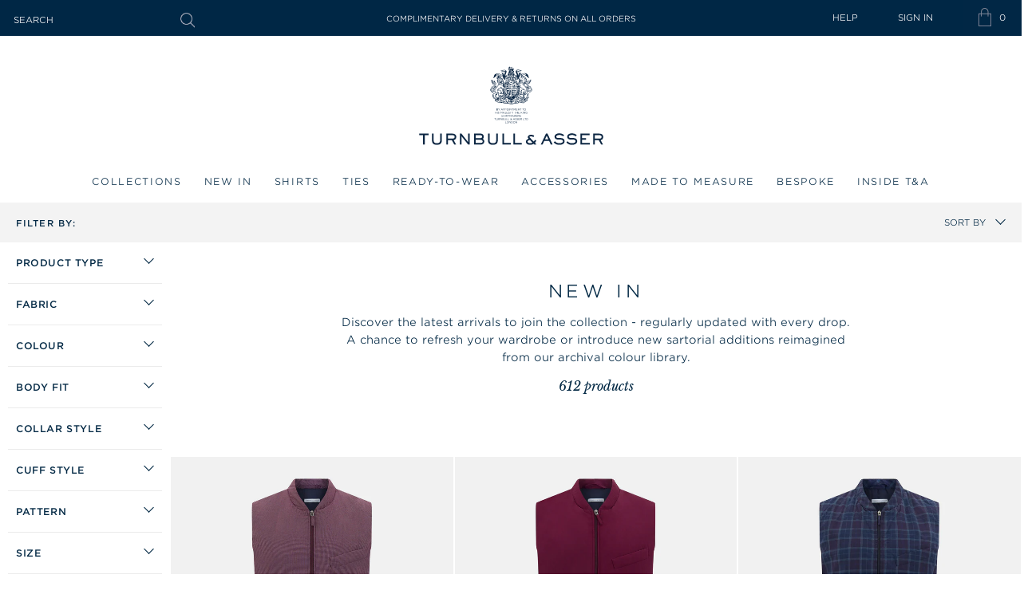

--- FILE ---
content_type: text/html; charset=utf-8
request_url: https://www.google.com/recaptcha/api2/anchor?ar=1&k=6LckmcwqAAAAAKWSX2ajna9yYSX7C0OQ1_H6hbaQ&co=aHR0cHM6Ly90dXJuYnVsbGFuZGFzc2VyLmNvbTo0NDM.&hl=en&v=PoyoqOPhxBO7pBk68S4YbpHZ&size=invisible&anchor-ms=20000&execute-ms=30000&cb=aojz2frgo960
body_size: 48768
content:
<!DOCTYPE HTML><html dir="ltr" lang="en"><head><meta http-equiv="Content-Type" content="text/html; charset=UTF-8">
<meta http-equiv="X-UA-Compatible" content="IE=edge">
<title>reCAPTCHA</title>
<style type="text/css">
/* cyrillic-ext */
@font-face {
  font-family: 'Roboto';
  font-style: normal;
  font-weight: 400;
  font-stretch: 100%;
  src: url(//fonts.gstatic.com/s/roboto/v48/KFO7CnqEu92Fr1ME7kSn66aGLdTylUAMa3GUBHMdazTgWw.woff2) format('woff2');
  unicode-range: U+0460-052F, U+1C80-1C8A, U+20B4, U+2DE0-2DFF, U+A640-A69F, U+FE2E-FE2F;
}
/* cyrillic */
@font-face {
  font-family: 'Roboto';
  font-style: normal;
  font-weight: 400;
  font-stretch: 100%;
  src: url(//fonts.gstatic.com/s/roboto/v48/KFO7CnqEu92Fr1ME7kSn66aGLdTylUAMa3iUBHMdazTgWw.woff2) format('woff2');
  unicode-range: U+0301, U+0400-045F, U+0490-0491, U+04B0-04B1, U+2116;
}
/* greek-ext */
@font-face {
  font-family: 'Roboto';
  font-style: normal;
  font-weight: 400;
  font-stretch: 100%;
  src: url(//fonts.gstatic.com/s/roboto/v48/KFO7CnqEu92Fr1ME7kSn66aGLdTylUAMa3CUBHMdazTgWw.woff2) format('woff2');
  unicode-range: U+1F00-1FFF;
}
/* greek */
@font-face {
  font-family: 'Roboto';
  font-style: normal;
  font-weight: 400;
  font-stretch: 100%;
  src: url(//fonts.gstatic.com/s/roboto/v48/KFO7CnqEu92Fr1ME7kSn66aGLdTylUAMa3-UBHMdazTgWw.woff2) format('woff2');
  unicode-range: U+0370-0377, U+037A-037F, U+0384-038A, U+038C, U+038E-03A1, U+03A3-03FF;
}
/* math */
@font-face {
  font-family: 'Roboto';
  font-style: normal;
  font-weight: 400;
  font-stretch: 100%;
  src: url(//fonts.gstatic.com/s/roboto/v48/KFO7CnqEu92Fr1ME7kSn66aGLdTylUAMawCUBHMdazTgWw.woff2) format('woff2');
  unicode-range: U+0302-0303, U+0305, U+0307-0308, U+0310, U+0312, U+0315, U+031A, U+0326-0327, U+032C, U+032F-0330, U+0332-0333, U+0338, U+033A, U+0346, U+034D, U+0391-03A1, U+03A3-03A9, U+03B1-03C9, U+03D1, U+03D5-03D6, U+03F0-03F1, U+03F4-03F5, U+2016-2017, U+2034-2038, U+203C, U+2040, U+2043, U+2047, U+2050, U+2057, U+205F, U+2070-2071, U+2074-208E, U+2090-209C, U+20D0-20DC, U+20E1, U+20E5-20EF, U+2100-2112, U+2114-2115, U+2117-2121, U+2123-214F, U+2190, U+2192, U+2194-21AE, U+21B0-21E5, U+21F1-21F2, U+21F4-2211, U+2213-2214, U+2216-22FF, U+2308-230B, U+2310, U+2319, U+231C-2321, U+2336-237A, U+237C, U+2395, U+239B-23B7, U+23D0, U+23DC-23E1, U+2474-2475, U+25AF, U+25B3, U+25B7, U+25BD, U+25C1, U+25CA, U+25CC, U+25FB, U+266D-266F, U+27C0-27FF, U+2900-2AFF, U+2B0E-2B11, U+2B30-2B4C, U+2BFE, U+3030, U+FF5B, U+FF5D, U+1D400-1D7FF, U+1EE00-1EEFF;
}
/* symbols */
@font-face {
  font-family: 'Roboto';
  font-style: normal;
  font-weight: 400;
  font-stretch: 100%;
  src: url(//fonts.gstatic.com/s/roboto/v48/KFO7CnqEu92Fr1ME7kSn66aGLdTylUAMaxKUBHMdazTgWw.woff2) format('woff2');
  unicode-range: U+0001-000C, U+000E-001F, U+007F-009F, U+20DD-20E0, U+20E2-20E4, U+2150-218F, U+2190, U+2192, U+2194-2199, U+21AF, U+21E6-21F0, U+21F3, U+2218-2219, U+2299, U+22C4-22C6, U+2300-243F, U+2440-244A, U+2460-24FF, U+25A0-27BF, U+2800-28FF, U+2921-2922, U+2981, U+29BF, U+29EB, U+2B00-2BFF, U+4DC0-4DFF, U+FFF9-FFFB, U+10140-1018E, U+10190-1019C, U+101A0, U+101D0-101FD, U+102E0-102FB, U+10E60-10E7E, U+1D2C0-1D2D3, U+1D2E0-1D37F, U+1F000-1F0FF, U+1F100-1F1AD, U+1F1E6-1F1FF, U+1F30D-1F30F, U+1F315, U+1F31C, U+1F31E, U+1F320-1F32C, U+1F336, U+1F378, U+1F37D, U+1F382, U+1F393-1F39F, U+1F3A7-1F3A8, U+1F3AC-1F3AF, U+1F3C2, U+1F3C4-1F3C6, U+1F3CA-1F3CE, U+1F3D4-1F3E0, U+1F3ED, U+1F3F1-1F3F3, U+1F3F5-1F3F7, U+1F408, U+1F415, U+1F41F, U+1F426, U+1F43F, U+1F441-1F442, U+1F444, U+1F446-1F449, U+1F44C-1F44E, U+1F453, U+1F46A, U+1F47D, U+1F4A3, U+1F4B0, U+1F4B3, U+1F4B9, U+1F4BB, U+1F4BF, U+1F4C8-1F4CB, U+1F4D6, U+1F4DA, U+1F4DF, U+1F4E3-1F4E6, U+1F4EA-1F4ED, U+1F4F7, U+1F4F9-1F4FB, U+1F4FD-1F4FE, U+1F503, U+1F507-1F50B, U+1F50D, U+1F512-1F513, U+1F53E-1F54A, U+1F54F-1F5FA, U+1F610, U+1F650-1F67F, U+1F687, U+1F68D, U+1F691, U+1F694, U+1F698, U+1F6AD, U+1F6B2, U+1F6B9-1F6BA, U+1F6BC, U+1F6C6-1F6CF, U+1F6D3-1F6D7, U+1F6E0-1F6EA, U+1F6F0-1F6F3, U+1F6F7-1F6FC, U+1F700-1F7FF, U+1F800-1F80B, U+1F810-1F847, U+1F850-1F859, U+1F860-1F887, U+1F890-1F8AD, U+1F8B0-1F8BB, U+1F8C0-1F8C1, U+1F900-1F90B, U+1F93B, U+1F946, U+1F984, U+1F996, U+1F9E9, U+1FA00-1FA6F, U+1FA70-1FA7C, U+1FA80-1FA89, U+1FA8F-1FAC6, U+1FACE-1FADC, U+1FADF-1FAE9, U+1FAF0-1FAF8, U+1FB00-1FBFF;
}
/* vietnamese */
@font-face {
  font-family: 'Roboto';
  font-style: normal;
  font-weight: 400;
  font-stretch: 100%;
  src: url(//fonts.gstatic.com/s/roboto/v48/KFO7CnqEu92Fr1ME7kSn66aGLdTylUAMa3OUBHMdazTgWw.woff2) format('woff2');
  unicode-range: U+0102-0103, U+0110-0111, U+0128-0129, U+0168-0169, U+01A0-01A1, U+01AF-01B0, U+0300-0301, U+0303-0304, U+0308-0309, U+0323, U+0329, U+1EA0-1EF9, U+20AB;
}
/* latin-ext */
@font-face {
  font-family: 'Roboto';
  font-style: normal;
  font-weight: 400;
  font-stretch: 100%;
  src: url(//fonts.gstatic.com/s/roboto/v48/KFO7CnqEu92Fr1ME7kSn66aGLdTylUAMa3KUBHMdazTgWw.woff2) format('woff2');
  unicode-range: U+0100-02BA, U+02BD-02C5, U+02C7-02CC, U+02CE-02D7, U+02DD-02FF, U+0304, U+0308, U+0329, U+1D00-1DBF, U+1E00-1E9F, U+1EF2-1EFF, U+2020, U+20A0-20AB, U+20AD-20C0, U+2113, U+2C60-2C7F, U+A720-A7FF;
}
/* latin */
@font-face {
  font-family: 'Roboto';
  font-style: normal;
  font-weight: 400;
  font-stretch: 100%;
  src: url(//fonts.gstatic.com/s/roboto/v48/KFO7CnqEu92Fr1ME7kSn66aGLdTylUAMa3yUBHMdazQ.woff2) format('woff2');
  unicode-range: U+0000-00FF, U+0131, U+0152-0153, U+02BB-02BC, U+02C6, U+02DA, U+02DC, U+0304, U+0308, U+0329, U+2000-206F, U+20AC, U+2122, U+2191, U+2193, U+2212, U+2215, U+FEFF, U+FFFD;
}
/* cyrillic-ext */
@font-face {
  font-family: 'Roboto';
  font-style: normal;
  font-weight: 500;
  font-stretch: 100%;
  src: url(//fonts.gstatic.com/s/roboto/v48/KFO7CnqEu92Fr1ME7kSn66aGLdTylUAMa3GUBHMdazTgWw.woff2) format('woff2');
  unicode-range: U+0460-052F, U+1C80-1C8A, U+20B4, U+2DE0-2DFF, U+A640-A69F, U+FE2E-FE2F;
}
/* cyrillic */
@font-face {
  font-family: 'Roboto';
  font-style: normal;
  font-weight: 500;
  font-stretch: 100%;
  src: url(//fonts.gstatic.com/s/roboto/v48/KFO7CnqEu92Fr1ME7kSn66aGLdTylUAMa3iUBHMdazTgWw.woff2) format('woff2');
  unicode-range: U+0301, U+0400-045F, U+0490-0491, U+04B0-04B1, U+2116;
}
/* greek-ext */
@font-face {
  font-family: 'Roboto';
  font-style: normal;
  font-weight: 500;
  font-stretch: 100%;
  src: url(//fonts.gstatic.com/s/roboto/v48/KFO7CnqEu92Fr1ME7kSn66aGLdTylUAMa3CUBHMdazTgWw.woff2) format('woff2');
  unicode-range: U+1F00-1FFF;
}
/* greek */
@font-face {
  font-family: 'Roboto';
  font-style: normal;
  font-weight: 500;
  font-stretch: 100%;
  src: url(//fonts.gstatic.com/s/roboto/v48/KFO7CnqEu92Fr1ME7kSn66aGLdTylUAMa3-UBHMdazTgWw.woff2) format('woff2');
  unicode-range: U+0370-0377, U+037A-037F, U+0384-038A, U+038C, U+038E-03A1, U+03A3-03FF;
}
/* math */
@font-face {
  font-family: 'Roboto';
  font-style: normal;
  font-weight: 500;
  font-stretch: 100%;
  src: url(//fonts.gstatic.com/s/roboto/v48/KFO7CnqEu92Fr1ME7kSn66aGLdTylUAMawCUBHMdazTgWw.woff2) format('woff2');
  unicode-range: U+0302-0303, U+0305, U+0307-0308, U+0310, U+0312, U+0315, U+031A, U+0326-0327, U+032C, U+032F-0330, U+0332-0333, U+0338, U+033A, U+0346, U+034D, U+0391-03A1, U+03A3-03A9, U+03B1-03C9, U+03D1, U+03D5-03D6, U+03F0-03F1, U+03F4-03F5, U+2016-2017, U+2034-2038, U+203C, U+2040, U+2043, U+2047, U+2050, U+2057, U+205F, U+2070-2071, U+2074-208E, U+2090-209C, U+20D0-20DC, U+20E1, U+20E5-20EF, U+2100-2112, U+2114-2115, U+2117-2121, U+2123-214F, U+2190, U+2192, U+2194-21AE, U+21B0-21E5, U+21F1-21F2, U+21F4-2211, U+2213-2214, U+2216-22FF, U+2308-230B, U+2310, U+2319, U+231C-2321, U+2336-237A, U+237C, U+2395, U+239B-23B7, U+23D0, U+23DC-23E1, U+2474-2475, U+25AF, U+25B3, U+25B7, U+25BD, U+25C1, U+25CA, U+25CC, U+25FB, U+266D-266F, U+27C0-27FF, U+2900-2AFF, U+2B0E-2B11, U+2B30-2B4C, U+2BFE, U+3030, U+FF5B, U+FF5D, U+1D400-1D7FF, U+1EE00-1EEFF;
}
/* symbols */
@font-face {
  font-family: 'Roboto';
  font-style: normal;
  font-weight: 500;
  font-stretch: 100%;
  src: url(//fonts.gstatic.com/s/roboto/v48/KFO7CnqEu92Fr1ME7kSn66aGLdTylUAMaxKUBHMdazTgWw.woff2) format('woff2');
  unicode-range: U+0001-000C, U+000E-001F, U+007F-009F, U+20DD-20E0, U+20E2-20E4, U+2150-218F, U+2190, U+2192, U+2194-2199, U+21AF, U+21E6-21F0, U+21F3, U+2218-2219, U+2299, U+22C4-22C6, U+2300-243F, U+2440-244A, U+2460-24FF, U+25A0-27BF, U+2800-28FF, U+2921-2922, U+2981, U+29BF, U+29EB, U+2B00-2BFF, U+4DC0-4DFF, U+FFF9-FFFB, U+10140-1018E, U+10190-1019C, U+101A0, U+101D0-101FD, U+102E0-102FB, U+10E60-10E7E, U+1D2C0-1D2D3, U+1D2E0-1D37F, U+1F000-1F0FF, U+1F100-1F1AD, U+1F1E6-1F1FF, U+1F30D-1F30F, U+1F315, U+1F31C, U+1F31E, U+1F320-1F32C, U+1F336, U+1F378, U+1F37D, U+1F382, U+1F393-1F39F, U+1F3A7-1F3A8, U+1F3AC-1F3AF, U+1F3C2, U+1F3C4-1F3C6, U+1F3CA-1F3CE, U+1F3D4-1F3E0, U+1F3ED, U+1F3F1-1F3F3, U+1F3F5-1F3F7, U+1F408, U+1F415, U+1F41F, U+1F426, U+1F43F, U+1F441-1F442, U+1F444, U+1F446-1F449, U+1F44C-1F44E, U+1F453, U+1F46A, U+1F47D, U+1F4A3, U+1F4B0, U+1F4B3, U+1F4B9, U+1F4BB, U+1F4BF, U+1F4C8-1F4CB, U+1F4D6, U+1F4DA, U+1F4DF, U+1F4E3-1F4E6, U+1F4EA-1F4ED, U+1F4F7, U+1F4F9-1F4FB, U+1F4FD-1F4FE, U+1F503, U+1F507-1F50B, U+1F50D, U+1F512-1F513, U+1F53E-1F54A, U+1F54F-1F5FA, U+1F610, U+1F650-1F67F, U+1F687, U+1F68D, U+1F691, U+1F694, U+1F698, U+1F6AD, U+1F6B2, U+1F6B9-1F6BA, U+1F6BC, U+1F6C6-1F6CF, U+1F6D3-1F6D7, U+1F6E0-1F6EA, U+1F6F0-1F6F3, U+1F6F7-1F6FC, U+1F700-1F7FF, U+1F800-1F80B, U+1F810-1F847, U+1F850-1F859, U+1F860-1F887, U+1F890-1F8AD, U+1F8B0-1F8BB, U+1F8C0-1F8C1, U+1F900-1F90B, U+1F93B, U+1F946, U+1F984, U+1F996, U+1F9E9, U+1FA00-1FA6F, U+1FA70-1FA7C, U+1FA80-1FA89, U+1FA8F-1FAC6, U+1FACE-1FADC, U+1FADF-1FAE9, U+1FAF0-1FAF8, U+1FB00-1FBFF;
}
/* vietnamese */
@font-face {
  font-family: 'Roboto';
  font-style: normal;
  font-weight: 500;
  font-stretch: 100%;
  src: url(//fonts.gstatic.com/s/roboto/v48/KFO7CnqEu92Fr1ME7kSn66aGLdTylUAMa3OUBHMdazTgWw.woff2) format('woff2');
  unicode-range: U+0102-0103, U+0110-0111, U+0128-0129, U+0168-0169, U+01A0-01A1, U+01AF-01B0, U+0300-0301, U+0303-0304, U+0308-0309, U+0323, U+0329, U+1EA0-1EF9, U+20AB;
}
/* latin-ext */
@font-face {
  font-family: 'Roboto';
  font-style: normal;
  font-weight: 500;
  font-stretch: 100%;
  src: url(//fonts.gstatic.com/s/roboto/v48/KFO7CnqEu92Fr1ME7kSn66aGLdTylUAMa3KUBHMdazTgWw.woff2) format('woff2');
  unicode-range: U+0100-02BA, U+02BD-02C5, U+02C7-02CC, U+02CE-02D7, U+02DD-02FF, U+0304, U+0308, U+0329, U+1D00-1DBF, U+1E00-1E9F, U+1EF2-1EFF, U+2020, U+20A0-20AB, U+20AD-20C0, U+2113, U+2C60-2C7F, U+A720-A7FF;
}
/* latin */
@font-face {
  font-family: 'Roboto';
  font-style: normal;
  font-weight: 500;
  font-stretch: 100%;
  src: url(//fonts.gstatic.com/s/roboto/v48/KFO7CnqEu92Fr1ME7kSn66aGLdTylUAMa3yUBHMdazQ.woff2) format('woff2');
  unicode-range: U+0000-00FF, U+0131, U+0152-0153, U+02BB-02BC, U+02C6, U+02DA, U+02DC, U+0304, U+0308, U+0329, U+2000-206F, U+20AC, U+2122, U+2191, U+2193, U+2212, U+2215, U+FEFF, U+FFFD;
}
/* cyrillic-ext */
@font-face {
  font-family: 'Roboto';
  font-style: normal;
  font-weight: 900;
  font-stretch: 100%;
  src: url(//fonts.gstatic.com/s/roboto/v48/KFO7CnqEu92Fr1ME7kSn66aGLdTylUAMa3GUBHMdazTgWw.woff2) format('woff2');
  unicode-range: U+0460-052F, U+1C80-1C8A, U+20B4, U+2DE0-2DFF, U+A640-A69F, U+FE2E-FE2F;
}
/* cyrillic */
@font-face {
  font-family: 'Roboto';
  font-style: normal;
  font-weight: 900;
  font-stretch: 100%;
  src: url(//fonts.gstatic.com/s/roboto/v48/KFO7CnqEu92Fr1ME7kSn66aGLdTylUAMa3iUBHMdazTgWw.woff2) format('woff2');
  unicode-range: U+0301, U+0400-045F, U+0490-0491, U+04B0-04B1, U+2116;
}
/* greek-ext */
@font-face {
  font-family: 'Roboto';
  font-style: normal;
  font-weight: 900;
  font-stretch: 100%;
  src: url(//fonts.gstatic.com/s/roboto/v48/KFO7CnqEu92Fr1ME7kSn66aGLdTylUAMa3CUBHMdazTgWw.woff2) format('woff2');
  unicode-range: U+1F00-1FFF;
}
/* greek */
@font-face {
  font-family: 'Roboto';
  font-style: normal;
  font-weight: 900;
  font-stretch: 100%;
  src: url(//fonts.gstatic.com/s/roboto/v48/KFO7CnqEu92Fr1ME7kSn66aGLdTylUAMa3-UBHMdazTgWw.woff2) format('woff2');
  unicode-range: U+0370-0377, U+037A-037F, U+0384-038A, U+038C, U+038E-03A1, U+03A3-03FF;
}
/* math */
@font-face {
  font-family: 'Roboto';
  font-style: normal;
  font-weight: 900;
  font-stretch: 100%;
  src: url(//fonts.gstatic.com/s/roboto/v48/KFO7CnqEu92Fr1ME7kSn66aGLdTylUAMawCUBHMdazTgWw.woff2) format('woff2');
  unicode-range: U+0302-0303, U+0305, U+0307-0308, U+0310, U+0312, U+0315, U+031A, U+0326-0327, U+032C, U+032F-0330, U+0332-0333, U+0338, U+033A, U+0346, U+034D, U+0391-03A1, U+03A3-03A9, U+03B1-03C9, U+03D1, U+03D5-03D6, U+03F0-03F1, U+03F4-03F5, U+2016-2017, U+2034-2038, U+203C, U+2040, U+2043, U+2047, U+2050, U+2057, U+205F, U+2070-2071, U+2074-208E, U+2090-209C, U+20D0-20DC, U+20E1, U+20E5-20EF, U+2100-2112, U+2114-2115, U+2117-2121, U+2123-214F, U+2190, U+2192, U+2194-21AE, U+21B0-21E5, U+21F1-21F2, U+21F4-2211, U+2213-2214, U+2216-22FF, U+2308-230B, U+2310, U+2319, U+231C-2321, U+2336-237A, U+237C, U+2395, U+239B-23B7, U+23D0, U+23DC-23E1, U+2474-2475, U+25AF, U+25B3, U+25B7, U+25BD, U+25C1, U+25CA, U+25CC, U+25FB, U+266D-266F, U+27C0-27FF, U+2900-2AFF, U+2B0E-2B11, U+2B30-2B4C, U+2BFE, U+3030, U+FF5B, U+FF5D, U+1D400-1D7FF, U+1EE00-1EEFF;
}
/* symbols */
@font-face {
  font-family: 'Roboto';
  font-style: normal;
  font-weight: 900;
  font-stretch: 100%;
  src: url(//fonts.gstatic.com/s/roboto/v48/KFO7CnqEu92Fr1ME7kSn66aGLdTylUAMaxKUBHMdazTgWw.woff2) format('woff2');
  unicode-range: U+0001-000C, U+000E-001F, U+007F-009F, U+20DD-20E0, U+20E2-20E4, U+2150-218F, U+2190, U+2192, U+2194-2199, U+21AF, U+21E6-21F0, U+21F3, U+2218-2219, U+2299, U+22C4-22C6, U+2300-243F, U+2440-244A, U+2460-24FF, U+25A0-27BF, U+2800-28FF, U+2921-2922, U+2981, U+29BF, U+29EB, U+2B00-2BFF, U+4DC0-4DFF, U+FFF9-FFFB, U+10140-1018E, U+10190-1019C, U+101A0, U+101D0-101FD, U+102E0-102FB, U+10E60-10E7E, U+1D2C0-1D2D3, U+1D2E0-1D37F, U+1F000-1F0FF, U+1F100-1F1AD, U+1F1E6-1F1FF, U+1F30D-1F30F, U+1F315, U+1F31C, U+1F31E, U+1F320-1F32C, U+1F336, U+1F378, U+1F37D, U+1F382, U+1F393-1F39F, U+1F3A7-1F3A8, U+1F3AC-1F3AF, U+1F3C2, U+1F3C4-1F3C6, U+1F3CA-1F3CE, U+1F3D4-1F3E0, U+1F3ED, U+1F3F1-1F3F3, U+1F3F5-1F3F7, U+1F408, U+1F415, U+1F41F, U+1F426, U+1F43F, U+1F441-1F442, U+1F444, U+1F446-1F449, U+1F44C-1F44E, U+1F453, U+1F46A, U+1F47D, U+1F4A3, U+1F4B0, U+1F4B3, U+1F4B9, U+1F4BB, U+1F4BF, U+1F4C8-1F4CB, U+1F4D6, U+1F4DA, U+1F4DF, U+1F4E3-1F4E6, U+1F4EA-1F4ED, U+1F4F7, U+1F4F9-1F4FB, U+1F4FD-1F4FE, U+1F503, U+1F507-1F50B, U+1F50D, U+1F512-1F513, U+1F53E-1F54A, U+1F54F-1F5FA, U+1F610, U+1F650-1F67F, U+1F687, U+1F68D, U+1F691, U+1F694, U+1F698, U+1F6AD, U+1F6B2, U+1F6B9-1F6BA, U+1F6BC, U+1F6C6-1F6CF, U+1F6D3-1F6D7, U+1F6E0-1F6EA, U+1F6F0-1F6F3, U+1F6F7-1F6FC, U+1F700-1F7FF, U+1F800-1F80B, U+1F810-1F847, U+1F850-1F859, U+1F860-1F887, U+1F890-1F8AD, U+1F8B0-1F8BB, U+1F8C0-1F8C1, U+1F900-1F90B, U+1F93B, U+1F946, U+1F984, U+1F996, U+1F9E9, U+1FA00-1FA6F, U+1FA70-1FA7C, U+1FA80-1FA89, U+1FA8F-1FAC6, U+1FACE-1FADC, U+1FADF-1FAE9, U+1FAF0-1FAF8, U+1FB00-1FBFF;
}
/* vietnamese */
@font-face {
  font-family: 'Roboto';
  font-style: normal;
  font-weight: 900;
  font-stretch: 100%;
  src: url(//fonts.gstatic.com/s/roboto/v48/KFO7CnqEu92Fr1ME7kSn66aGLdTylUAMa3OUBHMdazTgWw.woff2) format('woff2');
  unicode-range: U+0102-0103, U+0110-0111, U+0128-0129, U+0168-0169, U+01A0-01A1, U+01AF-01B0, U+0300-0301, U+0303-0304, U+0308-0309, U+0323, U+0329, U+1EA0-1EF9, U+20AB;
}
/* latin-ext */
@font-face {
  font-family: 'Roboto';
  font-style: normal;
  font-weight: 900;
  font-stretch: 100%;
  src: url(//fonts.gstatic.com/s/roboto/v48/KFO7CnqEu92Fr1ME7kSn66aGLdTylUAMa3KUBHMdazTgWw.woff2) format('woff2');
  unicode-range: U+0100-02BA, U+02BD-02C5, U+02C7-02CC, U+02CE-02D7, U+02DD-02FF, U+0304, U+0308, U+0329, U+1D00-1DBF, U+1E00-1E9F, U+1EF2-1EFF, U+2020, U+20A0-20AB, U+20AD-20C0, U+2113, U+2C60-2C7F, U+A720-A7FF;
}
/* latin */
@font-face {
  font-family: 'Roboto';
  font-style: normal;
  font-weight: 900;
  font-stretch: 100%;
  src: url(//fonts.gstatic.com/s/roboto/v48/KFO7CnqEu92Fr1ME7kSn66aGLdTylUAMa3yUBHMdazQ.woff2) format('woff2');
  unicode-range: U+0000-00FF, U+0131, U+0152-0153, U+02BB-02BC, U+02C6, U+02DA, U+02DC, U+0304, U+0308, U+0329, U+2000-206F, U+20AC, U+2122, U+2191, U+2193, U+2212, U+2215, U+FEFF, U+FFFD;
}

</style>
<link rel="stylesheet" type="text/css" href="https://www.gstatic.com/recaptcha/releases/PoyoqOPhxBO7pBk68S4YbpHZ/styles__ltr.css">
<script nonce="kF-bsbs9d6RwaBSNNmsdzw" type="text/javascript">window['__recaptcha_api'] = 'https://www.google.com/recaptcha/api2/';</script>
<script type="text/javascript" src="https://www.gstatic.com/recaptcha/releases/PoyoqOPhxBO7pBk68S4YbpHZ/recaptcha__en.js" nonce="kF-bsbs9d6RwaBSNNmsdzw">
      
    </script></head>
<body><div id="rc-anchor-alert" class="rc-anchor-alert"></div>
<input type="hidden" id="recaptcha-token" value="[base64]">
<script type="text/javascript" nonce="kF-bsbs9d6RwaBSNNmsdzw">
      recaptcha.anchor.Main.init("[\x22ainput\x22,[\x22bgdata\x22,\x22\x22,\[base64]/[base64]/[base64]/ZyhXLGgpOnEoW04sMjEsbF0sVywwKSxoKSxmYWxzZSxmYWxzZSl9Y2F0Y2goayl7RygzNTgsVyk/[base64]/[base64]/[base64]/[base64]/[base64]/[base64]/[base64]/bmV3IEJbT10oRFswXSk6dz09Mj9uZXcgQltPXShEWzBdLERbMV0pOnc9PTM/bmV3IEJbT10oRFswXSxEWzFdLERbMl0pOnc9PTQ/[base64]/[base64]/[base64]/[base64]/[base64]\\u003d\x22,\[base64]\x22,\[base64]/CgMOPw4fDoSMSe2FqIhNVw41wwqYvw5w1cMKUwoZXwqg2wpDCvcOdAsKWDCF/[base64]/[base64]/wpnCs3nCpMONwoHCuiLCnsKKwrLDqmTDiGbCscO8w4DDj8KtBsOHGsK5w6htNMKvwqkUw6DCpMKGSMOBwr7DjE1/wqnDvwkDw6JfwrvChis9wpDDo8Ovw7BEOMKIS8OhVj/[base64]/[base64]/Dq2tCGD8TA15BwoPCmcOMD8KgEMOcw6PDhDXCrVrCli5LwoJww4TDoHhaEjtafMOCBQVqw5zCp1zCscKVw6ULwrXClMKyw6fCocK5w5kFwoHCjH5cw7fCs8K4w7LCosOtwrvDqwQiwqhLw6HDl8Olwp/[base64]/[base64]/[base64]/[base64]/w6pYEwbCusKjw5DCowV6BcK4worDqGHDoMKsw7Auw6F9NHLCpsKTw6/Dg1XCsMKkeMKFORhzwoXCijEwcwwmwqFiw5fCh8OSwo/Di8O0wpPDhU7Co8KHw5M2w6Zfw6RCEsKOw6/Ci3/[base64]/Cv8OHwp4DwoLDq8OvE8OKw5bCtcKBwrzCjcKXw53CtsOresOSw6nDhF9nJ0TCncK5w47Dn8OcCiI9IMKJf2pvwpQCw4/[base64]/ZcOSGsKgQ3bDmX9EHzM/wrdzwrwVPgQmPU5Bw6PCsMOnaMOFw6/DrsKILMKTwr/Dim4/RcKxw6QVwqpxSFzDmWTDlsKjwoTClMKOwoHDvFFhw5jDlklMw441cmRAbsKEacKoB8O2wonCisOywr3CqcKhWEB2w5VhD8K/wobCh18BRMO/XMOFZcOwwrLCosOKwqjCrXgeYsOvAcKbXDopwrvCssK1I8KceMOsPkkQwrPCrS4DezgbwpDDhCHDrsK/wpPDvlbCnsKRFxLCk8O/[base64]/DhMKQwqRkwrovacKIcE7DklXDksKRwqLDnsK6wpVQwofDoWrDozjChsK6w61qSmkbcmDCkCHDmQfDssK8wqTCiMKSJcOkZMO9wpwGAMKTwpdKw4tnw4B9wrl5esOiw7DCkDPCuMKeaGU3NsKbwq/DsncOwoZEFsKTQ8OFVBrCpFBDBWbCsgJBw4tASMKyK8Kvw77DqlTCi3zCp8K9d8O6w7PCnn3DtA/CnRLDo2kYBsKgw7zCiRU2w6Jyw4jCrQRFKStpEh8aw5/DtmfDpsKEUlTCpMKdZCdXw6EGwotWw5x1wonDmg8ywqPDnELCscODChjCnTA4w6vCkjIwZH/[base64]/CrBjDuCTCh8OPU8OZwq7CjDlWw6tKw7Zrwp0fw6gGw6o7wotWwoLCuEDCkznCgzzCoVldwp1aRsK0w4FcKT5zOi4Fw5ROwqgGwp/CjktdX8K9c8K3bsOvw6HDmid8F8Otw7vCjsK8w5HDi8KSw5LDuyJnwp0/[base64]/wqMRecKLwrIsw4vDsMOKw6/DlcO9wpDCscKWaGTCoT0PwqLDkD3CkV/ChMKUK8Olw7JdIsKgw6BPUMO8wpd4dEBWwotCwq3Cl8K6w6zDtcOYWSMvXsO0w7zCvX7CjMOhZ8K6wojDgcOSw5/CgGfDsMODwr5nI8KKHV5TZMO9AXHDmlMaecO8ccKJwq9+I8OYw4PCll0BKEIZw7QMwpbCl8O1wpTCqcKkaSdLCMKsw4Akwp3Cqlp9RMKvwrHCmcOZPx10GMK7w4dyw5LCqsK7cmXCj2fDncKlw4Upwq/DpMODecK/By3DiMOXDHXCn8OxwrHCm8Ktw6lhw7XCvMOZF8O2E8ObTULDqMO4T8KYwrcyeDpAw57Dg8OyJD4iPcOXwr0iwpLDscKEGsOQw4how4IRXFhrw6hZw6Y9EDNCw4oRwpPCnsKAwonCisO5VlnDql/DgcOxw5M6w48Ewq87w7syw4ZXwrTDi8O9T8KQQ8OramwJwpzDnsKRw57Ci8OnwqJew5/CgcOlZyA3cMK2K8OEA2UowqDDvMKuDsOHdigWw4HCqUvCv3RABcK1TRFnwo7CgsKtw4zDqmhZw4IPworDmFrCoXzCp8OAwrnCgF5vTMK4woXCqA/Cnxdvw6J5w6DDqcOJJx5Aw6YswofDqcOFw7dwBGDDpcOPLMK9N8KfJzoDCQgmGcKFw54YDSvCqcKdQMKjSMKmwqXCiMO1wrJ0PMONWsOHYFEXUMK7dsODGMKuw4okFMO3wojDv8O9c1PDsgLDicKAP8OGwocmw6PCi8OZw4bCksOpE1/DucK7IU7Cg8O1w4bChsKVHmrCucKwKcK4wrotwqLDgMKPTwDClmB4f8OEwq3CnQHDvUJlbnDDjMO1XjvCnCPCicOlJAQkGk3CvxLDk8K2RRPDqlfDmcKtUMOXwoUEw4bDqMOSwoxmw7XDrg8dwr/CjBHCjDjDs8OPw6ciXjPCkcK0w4XCmFHDisKFBcKNwps5f8O2BVDDocK6wpLDvB/CgEx+w4JSOE5hbkt/w5gDwrfCiD52WcKkwol8LsK6wrLCu8Kuw6LCrhtewrp3w7Q0w7AxUWXDn3YyG8KOw4/DnyfCh0ZGUVfDvsOJEMOQwpjDmlDCsCpUw6Qlw7zDiR3Dql7ClcOEMsKjwpwvGlTCisORF8KcM8KDXsOEDcKqH8Kiw7jCilNtw4F9ZFNhwqQNwp8QHgYqGMKjEcOmwpbDtMKPKRDCnDtPYhjDpA/ClnbCs8KYfsK1cETDgAAYR8KjwrvDv8Kjw5cwT3tjwpIfewbCsWtowqFow7Jlwr7CoXXDncOxwrXDm0TDkVRFwo7DrcK9e8OoSWHDu8KGw6AkwrbCvV4IUsKAQMK4wp8aw7s5wrEtJ8KfdzlVwonDoMK4w6TCvGTDnsKfwogEw7gyaWMuwqw/c3FiWMKxwp7DhgjCpMOqKsObwqlVwo3DlTxqwrTDgsKOwrNKB8OSX8KxwpY1w47Dg8KGXcKgCiouw5UPwrfClcOuesOwwojCmsKGwqHDlBU+FMKzw6ozaSw4wr/CnxPCqRTCjsKJVErClH7Ck8K9JBpJYzBae8Kcw45awrVmLDvDsWRFw4nCjQJgwpLCpCvDgMOCZQ9NwqZNaWUbw5kqRMKWccK/w4dHDcOGOA7CtFx6KATDr8OoJMK3T3ozEx7DtcO6aF/DqGbDlFjDl2c+w6XDuMOvYcOXw5/DnsO2w4zDs0siwobCmijDpg3CggNgw6ogw4nDucORwpHDtMOefsKCw5rDh8OBwpLDiV90RhbCs8OFaMOAwp1gWEZgwrdjLU/DrMOkw4nDnsO0HQXChB7DvnbChcOAwo4iU2vDssOBw6tVw7vDo1liAMK/w6lQDSPDqzhiwo7CocOJFcKgU8KXw6gvT8Kqw53DqMOnw6BKTMKOw4LDuT19TsKtwrzClVzCsMKeWWBgW8KCDsKUwogoIcKzwoJ2fFs/[base64]/w5tsQcOFw6HDuTHDvX3CmlF7J8O7ecOWw77DpMKJREHDtcOEAXPDrcO7R8OCNBZoMsOhwoDDtcK7wrHCoXvDk8O6EMKLw5TDu8K3fsKnPsKow7QMEGwWw6vDgFHCvcONbkbDiQnDq2Exw4/DpTBPAMKGwpzCsWHDvjtNw7o8wq/Co2DCvxLDq1nCssKeDsORw5xPd8KgJlfDo8Ovw6DDs3FUCsONwoHDhUTCkWtwJsKYamzDm8KUcQvCkDLDhcKbMMOlwqxfLwjCnQHCiTZow6HDlGvDtsOhwqcPHwBAbhhaCicLLsOGwospY0bDmcOIw7LDqsOpwrHDnl/DvMK9w4vDlsOUw5s0TE/[base64]/RkjCpsOZw5ZQwocnwog8w63CrHs8Hx9dLGlhZcOMB8O/f8KHw5rDrMOUS8OZwotxwq1qwqgTMQbCsTIoURzChhHCs8KQw5jCg31UAcOcw6fCjcKURsOqw6XDu2pmw7zDmm0Jw5tsCcKnDRvCqntOWsO3LsKKJMKvw7gsw4Ela8Ogw73CkMOeTkTDoMKvw5vDnMKWwqhdwrEFaks9wonDjUomNMKzfMKRfMKqwroCVR3DilNcGDp/wr7Ct8Otw7R7X8OMcTVGfxkmfsKGcC5jZcOuVsOKSVsASsOow6zCnMOSw5vCn8KlWEvDpcKlwpXDhDhCwqkEwrbDsAXDmiTDkMOow47ChVMAXl90wq5PGD7Di1vCpWtMCVFxEMKSfsKHwoPCvG8WNgrCvcKEw4nDmDTDmMK/w5rCqzhkw4ZhXMOyDyd6aMOCNMOew5LCuSnCklQ6bUXDgsKXPEdJVR9Mw5TDm8OTNsOiw5Eaw6MAGW9TbsKDAsKMwqjDucKhGcOWwqkYwozDqSrCocOWw53DtnY5w5I3w4PDrMK6BXwtKsKffMKCTcKCwrM8w4F0IgLDn2gQYcKrwoMCw4DDqTDDuBfDthnCnMO4wq/CicOiST8zf8Ohw4XDgsOQwoDCicOEK3zCkGnDg8OTdcKZw4NdwrrCk8Onwq4Ow69fU28Kw6vCtMOoC8OEw60YwpbDsVfCqwjCn8K5w4HCvsOYRcKMw6Fpw6nCn8KjwpVMwoDCuwrDjBDCsXc8w7fDnVrCtikxTcKxWsKmw61xw7XChcOdbMK+VUdjSsK8w7/DssK9wo3Dh8OEw5/DmMO1AcKEFjfCkmHClsOqw6nCo8Kmw7HCksKIUMO2w58GQGw1K17Di8OyNsOVw65hw7kfw4bDqsKRw7EcwpLDusKCWMOow7VDw4oRPsOQXUfCpVvDi1lNwrfDvcKHPXjCqUkQbVzCpcKyRMOtwrtiw6PDrMOfLAlQA8OFZXsoTMK/CGzDsilLw6PCtGdmwpLCn0jDrD4Lw6cawoHDkMKlwpTCqgJ9UMOOXMOIYHwAAWbDvj/Dl8KdwofDuG5tw7zDs8KaO8KtD8OJVcKxwr/[base64]/DqnLCoHXCp8O5w7HCrDURdl7DucOXwo0vwr5UN8K2DmLCh8Kaw7TDjhoLAGzDkMOhw75vTFvCiMO5woFzwqzDucOddyQmXsKxwoMswoHDjcKke8KBw7fDpMOKw4UdB280wr3CkSjCocK1wq/CoMKuMcOewrLCgAx1w4XDsGcewpfCmC4uwqogwqbDlmVpwpEbwp7ClcKYRWLDoh/[base64]/DiV0XXzhfHsKYXhbCssOLwqQhLsOwJMOiw4DCkULCscKBV8K1w7MiwoIaPwsYw5NpwrI9M8OdeMOtSxVLw53DtMOOwrPDicOSH8O1wqbDtcOGbMOqCU3DkHTCoQfCjDfDtsOBwpvClcONw6/[base64]/Cm0/DoHfDnXw4w4FjFsOzSlzDosKvwr9zeMKFBAbCnCACw6XDicOrUsKjwqh/BsOCwpBCeMOmw4kcF8ODH8K4YjpHwpTDpgbDjcKWM8KJwrXDv8Knwo1nwpzDqGDDmsOWwpfCun7DlMO1wohLw6rClQlBwrwjCEDDlcOFwqjDpSZPYMOoSsO0CUdifFnDqcKLwr/Co8OpwrIIwr/[base64]/BMKjwohzAgBowqHDr3TCqsKGQcOwwp/DpHvDgcOXw4LClGBQw5rCjX/Dj8O+w4lwHcOMJcKNw7bCt2sJOcOewrhmBsKfw6JmwrtOH1N4wpzChMOTwpsXU8KLw6vClysaQ8Oow5txGMK+wqAINsOVwp/[base64]/wrZEMiLCmcKGwrjDlcOuS0R9w5rCuUnDsxMlw60lw5VCwrHCuDgcw7sqw7Rlw4HChsKswrFNBg92J3AsGSfCnGbCt8O/[base64]/Cukk4Tl5sw7IKWVrCjMOJwrV+w7MpwrfDkcKIw6YJw41LwrvDgsKgw7fDqUDDh8KTaClKAVxPwr5kwr0sf8Oew6TDkWUnKDfDm8KFwqcfwrkgasK6w6ZtZ1XCkyh/wrgHwqbCtBTDngEXw43DunTCnR3CnsOfw7d+BgYAw4B9GsKIR8Krw5XClGjCvx/CvQvDsMODworDl8K2fcKwOMO1w4AzwpgQKSFrZsOFFMKHwrgdZFhtMEp/UsKrKnwneCTDosKgwq4IwqsCMTfDo8OpesOEAsKgw5/Dt8KLViA1w6zCpTALw45dEMObScKEwobCjkXCncOQZ8KcwoNMYDvDncOjwr1Cw6obw6bCl8OWQ8KtM3VfW8Klw6fCkcOVwpMxUcO/w57CjMKGZFx+a8Kxw7oYwr8kS8Oiw5cBw60ZX8OIw6EMwoN6BcOgwqE2w5XDgy/[base64]/[base64]/CnFHDjCjDhMKaw7TDuFdoH8KpZMO6aA9QT8OwwrU8woYMdVvDpMKRDDYJLMKowq/Dgihxw4o2ElFiG33CtlLDk8Kjw5TDosK3BRnDpsKCw7TDqMKMaCdoJ2LCpcOrcgTCp1pKw6RWwrdwTCnDt8OBw45jGm1/WcKkw55bPsK7w6BzFUZjAWjDtVY2R8OJw7Nkw4jCj3fCpsORwr1nVcOiTyRzfHYEw7jCv8OBd8Otw5fDmmB9c0LCuTMewr1mw53CsUF5DR19woHDtyMYRSFnNcO+QMKlw60/wpPDvSjDnk5zw53Dv2gnw7fCji4KE8Oow6Jsw6jDmsKTw5vCksKvaMOtw7fDsiQkw4MKwo1pEMKBacKYw4UQE8OVwpwpwrwnasO0wooONTnDtMO6wrE0woE6bMKwesOzwrPCmsOFTCp+cH7ChgPCpzDDq8KxWMO/wr7CiMOZXi4dAAvCqw5QVR19McKVw6g3wq8JSG0fZMOfwoAje8KjwpFxWcOBw50mw7HChiDCvAIOFcK6wr/DpMKVw6bDnMOPw7/[base64]/w5nCmyzCi8KDecKMwocuw4nCk8KBwrvCiwICwpd4w5XDvMK6McKmw7rCgcKdT8OYazBUw458wr8HwpLDrTzClMOcJwUXw7HCmMK/VjhIw7/CicOnw7wSwp3Dm8ODw7/DnHNUd33CvDIjw6bDqcOHGRbClcOeWMKzBMOLw67DjQ1wwofCnEIbTUTDhMK0cUt7UDwNwqRkw4ReKsKKWcK4bXowGxXDvcOWRxVpwqEFw68uMMOTUFd2w4nDvAB4w6TCvV5FwrLCpMKVbTZYdkcmeCYbwprCt8K9wpZwwqLDp1fDgcK/Z8ODJlXDscK9e8KJwoPCnRzCqcOMSsKXUUfCjQjDr8OuCD3CninDn8KXV8KuIXJyQlxyDk/CosK1w6Mgwpd0EA9Fw4nDmMKNw77Do8K2woHCqSwgPsKVAB7DuCoWw4TDm8OrT8OBwqPCvFfCksKqwrJHQsKzw7LDv8OPXwoqXcKEwrjCtFYsQ3g3w7DDrsKvwpAOdznDrMOsw7vDusOrwqDCnABbw75uw47CgAnCrcOOSklnHFkFw4lMX8Khw7V1Iy/Dj8OPw5rDmEgNQsKqHMK6wqZ4w5xQWsKXG0HCmzVOQcKTw498woxAZ21Cw4AiZwPDsW/Dv8K9woYRPMO7XH/[base64]/DpMKsw6fCsXHDmndNIsOfX3hWRU/DvmJlwrvChgjCtMOFHBwUw6o/Jx5ow5zCjcOgP0TCinsOVsO2CsKTIcOzSsOkwq1ewoPCgh8TFknDllvDnFnCkjh7dcKFwoJZH8OfY00kwrPCusKZG10WQcOnAMOewrzCihHDlzInCm0jwpbClVHCpjHDqFhMLzhmw6rCvXzDj8Obw58uw5dfXHdsw6k/EG0tFcOOw5BlwpUVw7JHwq7CvsKKw5rDgEbDoi/DnsKpbHlda1DCuMOQwo/Cmk7DnS1yXAbDqsOoA8Ocw6ZsTMKiw7LDssKwPsOqI8O7wrgywp8ew4N7w7DCjA/CtAkxVsKwwoBLw7oNclIfwoMjwrLDu8K6w4XDpW1cYcKqw6fCv05NwrTDt8KqCMOvFybCvAHCjH3DtcKAU0LDmsODdsOdwp14UxY6Vw7Dr8KbZTDDmkM3DzZCA37Cq1fDkcKEMMOdd8Kne3jDjDbCoR/[base64]/[base64]/CoCMpesOXcA4Ew5rCqi1GwprDlRnDrnDChMKZwqnCtMKWGMOVTsOsPF/Djy/[base64]/dMOHw6LDjlkcw6vDtRUmwo3DpxLDhBgjQ8OJwpAAwq55w5nCu8O5w7LCh3M4UR3Dt8OsTlhUKsKrwrJmCHPCusKbwpzCjRpRw6MfYERDw4IOw6DCvsK/wr8fwpHCt8Opwqkwwok/[base64]/[base64]/[base64]/[base64]/ClDrDrcOGw5nCtlLCo2nCmMKmw4LChAHDugvDiwPDl8KlwojCo8OCCsKVw74gJMOoPsK/[base64]/fznDj8KKYsOWFV5SEsOuIV0Pw6vDoWN7T8KNw7RxwqHCkMKWw7vCucO0w5rDvRTCiwTDisKSCxBEZwA8wrnCr2LDrVzCtyvCpsKcw5g6wqB4w71qUzFLTC/Dq2pwwoJRw7VCw7LDsxPDsRbDr8KaFF1yw77DmsOAwrrCsF7DrsOlCcOYw5Mbwp8kf2tpfsKIwrHDk8OZwp/[base64]/[base64]/CqTjDvRx4w6fDhCnCmsKpw7EYRMKSwo3DmzXCrHjClMKmwq47eX0xw6sSwoEjfcOLF8O3wonDtwLCsXXDgcKJaH0zUMKFwpbDucO+wpDCtcOyP3YGGxjDkzDCscOhfXEhYcKNKcOkw7TDqMO7HMK6w5QvTsKTwodFOcOFw5PDiwZ1w6/DrsOBVsOVw4dvwqslw6/DhsOWY8KUw5Edw4PDncO+MX3DtkRKw6rCncO7bgHCgGXChMOfWsK3fifDgcKJWcOQARdNwoM7EsO7dno6wrcgdCImwq0WwoUWKMKPHMOpw6tETFDDpGPCuD83wrvDssKMwq0RZ8KSw7fDiQbDlwXCiGNHOsKIw6PCmDXCksOFAcKXG8KRw7ERwqZuZ0BTK0/[base64]/[base64]/VcOlCWJ9MMOSwpzCrFtzwp1CwrjCmAFuw7rDnmkOZzzCncOXwpoDXMOAw6LCgsOBwq1iBlXDplIYHHEwMcO8LjFfXUfCj8OgQyJ6Tk1Lwp/ChcOVwoHCjsOJUVExGMKowrwlwrAbw6rDicKEFhjCvzFXRcOPdGDCjsKgBjzDpsO3f8Krw4tqwrDDoEvDknHCkTzCnF/CnBrDnsKMPUQpw4p6w7YkMcKZccOSBAZJJjDChifDgg/[base64]/w77Dm8Olf8Odw6PCggZMwqV9wrRoFS7CpMOgCcKJwqgOJVg9GQ1IGsOYCAZLeDHDnxoKBTBGw5fCkT/[base64]/CoMOJLQHDksKdaARYNcOxw6/DisKdwqzCozrClcKdC1nDm8O/w7Iowp7DnU7CnsOgcMOFw6Y+eGdDwrPDhjNqQTfDti4DFgAgw6gmw4HDv8OVwrYRDi1gPx0jw43DpkDCmDkHD8KCHiHDiMO0bBPDmRnDtcKDexthJMOcw57Dn2Q3w53CsMOoW8OFw5HCtMOkw79mw7jDisKcRi7CkktBwr/DisOAw4NYWSHDisOWW8Kbw6oXPcOfw7rCtcOow7zCssKHMsKdwp/[base64]/w44xEnDCrMO5CsOKwr7DtgDDusOfK8OmfEJ7wpPDkcKSdBsKwqczacKDw5zDnwzDjcKRVAnCisK1w5PDrMOlw7oPwpvCiMO1UG8Kw6HCtGvCmw7Cj2MNQjETUzBqwqXCkcK3wqkuw7bDqcKbPVrDr8K/YRLDsXLDjCzDoQJww6I4w47CuBJLw6rCvQNEG3XCpCQ4VFTDkTEbwr3CvMKWLMODwpHCssK6KsKQJcKBw7lww7RlwqvDmwPCohQzwpfCkwldwo/CsTXDocOnPMO8VEZvAMOXDzcawrHDpsOVw75+SMKvW2fCrwLDlirCvMKeSA5KSMKgw77CnCjDo8Onwq/CgUl1fFnDkcO3w43CncOdwqDChigbw5TCiMOHw7B+w78Zwp0uNXF+w5/[base64]/eSXDjlwzCC9CemfDhE0JwrRNwowHRVMDwrZpK8OvZsKPN8KIw6jCgMKHwprCiXrCsjFpw5Jxw7wCEj/CvHDCmlEjMsOKw6AgenbCi8ONS8KZBMKpXcKeOMO5w7/DgU7Cs3nDrXdmO8KhO8OcCcOCw5hWCBdzwqluZz9EYMO/ZDYALsKTIEIDw7DChQAFIjRhMcOhwpM5SXjCkMOPI8Oywo3DnwMlaMOJw4oZc8OoOB8IwqNMaz/Dt8OXdcOswoPDt0zCsBsrwrpoIcK9w6/[base64]/CnMOZwqTCv8O/woZEw4NROD/DnDRswoB8w5EzCRnCgHQAH8OpaDoucwvDhsKRwqfCnFDCtcOZw59sHsKNIsKlw5Uyw6/CmMOfMsKGw6Ycw4Yuw5dBLCDDhCYAwrIIw5UXwpPDrcO5a8OIwpHDiRIBw6MgZMOeYUzDnz0Qw7opGGFCw63ChmUCdsKXYMO7fcKJP8OWWXrCp1fDmcOcN8OXeQPDty/DgsKvT8KiwqRMYcOfS8Kpw4HDp8O1woAZOMOrwq/CuwvCpMOJwp/Ch8OmPEIUCSLDlhHDqhYlUMOXRxzCssKpwqsRMAFZwpjCv8KoSjrCoHpgw6rCkDd/dMK0fcOZw49Qw5dQTwYNwrTCoCnCpsKUBmlVJzAoG0zDt8ONVD7DghPCh0oyWMOSw47ChcKqJBVlwrJOwozCqithTkHCsiQIwoFkwrg5dlAkOMOwwqnCvMKmwpxlwqfDmsKMLRPCuMOiwpJmwonCkGzCtMO3GB/[base64]/wpIDDsKVX8KNcyvCjcO4w4XCuTPCrMK+wqwXwrXDvMKFw53DrlF0wqvDm8KdFMOBXsO2JsOBQsOgw4R/wqLCrsO6w6nCssOGw5DDo8OqM8Kpw5YTwoxxGcKxw64rw5/DkBQeHE0Vw4UHwod5DRpSdcOMwoPCrcKCw5rCnDLDq10/JsO2XMObZsOYw5jCqsO+ay7Dk25fOxLDscOCP8OzB04CbcOXMVXDicOSL8KwwrrCisOCN8Kcw4rDhUPDkzLCpnXDu8OLw5HCj8OjDi0dXnNqSE/CqsKbw7TDs8KMwpzDmMKIYsKNNWp3C3BpwporY8KYcTvDrcOCwp8Jw7vDh3s9wqPCgcKJwrvCsiDDucOvw6XDhcOjwpxtw5RRcsKjw43DjcKnF8K8LsOSwoTClMOCFmvCohrDkk/CkcObw4dCWVwEEMK0wqoLdsOBw6/[base64]/Dn/[base64]/csO/w5Muwr53w4NfSsKuZcKYXcOpdsK5wqcCwpkWw48SfcOROMO6KMOsw4DCicKAwprDvzh5w7/DvksYLcO2S8KyZsKKWsOFFzI3ecONw4LDg8OFwqLChsOdTW1QVMKkQnpNwpzDuMKywqHCrMKJG8OdOF5MciQCX0dSbsOuTsKnwofCv8KuwoxTw43DssOFw7p6R8OUasKUeMOxwo83w5jChcOqwqbCs8K8wpUEJ2PCkknDn8O9fGbCtcKVw4/DjzTDg0nChcKowqF4OsOtfMO4w5fCuQTDhDpFwo/DtsK/T8Ofw5rDn8KOwqFoQcOWw5PDvcOJdsKFwpRSd8KeQ1zDlsO/w7DDhgomwqTCs8KoZlXCrH3DvcKnwphzwps3bcKUw4xSIsKuST7CrsKaMAzCmnnDgxppbsOLaVLDhm/CpyrCkEvCmnnCvVUNQ8KUdcKbwoXDpsKgwo3DhCXDuU/CvhDCpcK7w5shDx3DsWHDnBXCrsKEQsO3w65cwp4sXsOAS2F3wp1ae3JvwofCn8ORFsKVCCzDoU7ClsOXwojCvQlAwpPDiTDCq1gyGgTDrGojeUXDpcOrD8OAw5sUw5sFw7g+dxVxH3TCqcK2w5DCukR/w5fCqRnDsyHDosOzw50xN2kPXsKNwpvDusK/XsOmw74Vwr0uw6oBBsKKw7FewoEcwopHB8OASgJqeMKIw6Euwq/Di8OywqcJw6rCmz3DsD7ClcOVHllMBcOrRcKvOg8ww51rw4l7w4gqwqwMwqjCrAzDoMO1MsKMw75mw47CmsKVScKSw7zDsAR5YCLDrB3CosKHLsKAH8OCOB1Hw6M+w4zCiHAOwr7DokVzTsODQUPCm8OMN8O1S3tIFsOpwp0yw6Ugwq3DgyTCgiFcwoVqP0LCgcK/w53CssKQw5subApdw75mwonCu8O0w6gkwoUFwqLCul0Awr9kw7NOw7c/wpMcw4DDnsOtHjfCmiJrwrxfKic5wo/DmMOWIcK2Nj7Di8KBYMODwoTDmsONcMKXw4rCmsO2wrFsw4ZFc8K9wpU0wo0ONHN2VWt+D8Kbf3vDlsK/[base64]/DhsKeQMKCBVDCm8KbwpbCg8KYPsOYBsOZP8KtfMKSQwrDpw7DvzDDkXXCssOWKR7DpljDl8K/w6ENwpDDiytUwqvDiMO7RsKAbHlwTU8Lw6N/QcKpwrTDimd7DcKQwrgPw5o9D1DCq0JNV2knBHHCtSZRdADChjXDv38fw4fCjHciw47Cm8OEDktXwprDv8KuwptVwrRQw4ApDcOxwpzCkHHDglnCvCJLwq7DjkjDscKPwqQOwrk7TMKdwqDCssOIw4ZIwpgtwoXDlS/CrUZKZHPDjMKWw73Dg8OGBMOow4DCoSXDocORM8KxNiF8w4PClcKKYgw9Y8OERy0zwp0bwo5ewrIGT8OnO2rCisK7w5QebsKeNwdUw5x5wrvCiwcSdcO2IhfCnMKtPgfClMOsLkR2wr9awr9DJsOuwqvCg8OxBMKELwsrwq/DlcObw5s8OsKowoghw7nDjDFhesOzcjfDqMOBQA3CiEfCsUTCrMK/wrPDusKWIC/Dk8OFCzlGwpMqF2duw6MfFnzCkQPCsR1wMcKLUcK1wrbCgl7Dq8O4wo7DkUjDrCnDqXXCuMK2w41pw6wDXGkQJ8OLw5fCsC/[base64]/CgsORWk3DgcO/wr7DisKmISBMwoDCrcOWwpfCnQbCoBkkfjJxDsKBHMOlAcK+ecKuwrQywrjCncOVA8K6dinCjjUlwpJvSsK4wqTDgMKQwpECwrZ3O3LCmlDCgyLDo0fCuSduwpoVITksdFlFw5QzesOSwo/CrmHCssOvA0rCnnHClCjCnUx2Y344XxsEw4JZE8KHWcOlw6hbVW3Ci8Oww7/CiznCtcOKQysUCXPDi8KQwoFQw5h0wo3Djk0JV8K4McKEdHvCmCs1woTDtsOdwps3wpdLe8Oxw7xsw6cBwoE2YcKyw53DpsKCQsOVVmLClBQ1wrDDhDjDlsKMw7U5Q8KBw6zCvQkyOnTDlidAPUvDn2lNw7XCkcKfw5B/U3E2P8OEwozDpcOubcO3w6JEwqskQ8OKwqQvYMKFEQgZBXVhw4nDr8O5wpfCnMOELhILwqEIUMK3S1PDl2HCtcOPwogSUi8YwpE4wqlxPcOjG8Obw5odaVpBVxvCsMO0c8KTXcOoMcKnw6Q6wp0awqPCucKiw7VOJmnCksOPw4oWIF/Dk8ODw6DDiMOQw6J/wqNpcX7DnibCiBPCmsOfw7fCogEUW8K8wpDDg1B+MD/[base64]/[base64]/Cl8KuEsK4wqrClW8bRE3DtDLDocOow45/M8OsMsKwwrlgw4FfNlvCqcOhNMOfJAUIw5TDmg1Mw4QiD1XDhzAjw6w4wpAmw4ELFCrDnjPCqsOwwqfCm8ODw6PCjnvChMOowplAw5Bpw6xxe8KgOsOrYMKUfXnCusOTw5zDrTfCssKDwq5/w4jCjlLClcKPwr7DncODwoTCvMOGS8KKJsOxIURuwr4Tw4B+MU/DlnfCjmbDvMO+w7wCP8OobXhJwpcwUcKUBSRZwpvCn8K+w4LDg8KKwoYgHsOvw7vDqlzDiMOKXcOkE23CvcOWaDnCqsKBwrhiwrjCvMOqwrEEHy/Cl8K1bj45w5DCiQp/w4TDkwVicGkGw4xfwq5GSMO9HmvCrUnDgcOlwrHCkAIPw5jDp8KKw67CkMOyXMOYAknCu8KVwoDCncOow6ZBwrjCmD0Re1VWw4/DosKmfDo7GMKEw71Fc2XCi8OjDWDCtUJOwrkUwol7w69FPSELw4zDpcKVXSTDszI1w7vCvQ94ccKQw7bCpMK0w4xnwphzXMOcClTCvjnDrmA4HsKiwqoCw5/Dggljw6xlQsKow7/CuMK3AiHDvl1awpbCuG0wwqxlRFzDuyrCv8KSw5nCu0LCpzTDhy9dcMKwwrLCu8Kcw7vCojkow7zDlsOudWPCu8Orw7DCoMO4dgsBwrLCm1EGL1hWw5fDu8Omw5XCqVhscXDDpUvClsKVXsKoQlx/w4jCsMKeFMOMw4g7w5ZfwqrCrU/[base64]/DsQvCrMK7Fl5oOsOEwpHDl0c/[base64]/Cq8O/w7pDbsOVw61Nw7fCpyFfw6wPe1l6LcOKwrRIwqzCvsKew5RrSMK0JcOJWcO2OTZjwp4Mw53CuMORw7TCiWrDv0B8XF9rw6HCrQJKw5JNPcOYwqhWd8KLMSdCO3xvScOjwq/CliFTP8Kcwo1lGMOtAMKEwr3DvHopw7HCu8Kdwo5Mw4AaRsOPwr/CnRDChcKIwpLDj8OgecKfVXbDiAjCgGDDgMKLwofDscOgw4lXwq0Jw7PDtX7Ch8OwwqzDm0vDjMK9A2o/woYzw6pkUMOzwpo1Z8Kyw4TDpjLDtFfDsTdjw69TwpPDhTLDrcKLfMOEw63DiMKTw4VLKAHDjy1Bw5Evwq4Gw5pxw6VoAsKEHB/[base64]/wozCpMOcJsKHwqzCiQQoTyBsTsK7woVhQngiwooGWsK/w4TDo8O+ERTDu8O5dMKsAsKUSEMCwrTCicKJKW7Cl8K9cUTCssKCPMKkwrB7OzDCusKtw5XDlcOwCMKZw5k0w6gmHhMYFWRrw5/DuMOVfUUbR8Ovw5DCgMOJwpFrwp/DmVFTI8Onw4xRByLCnsKLwqXDrVHDsDjDqcKlw4MIbxZ0w4gew5DDksKkw5x6wrjDjQYdwrPChsKBHlEqwotLwrVew7I4wrJyD8OFwos5eTE/[base64]/Ch8K0E8KHKcOWw6oXwo5edWzCrDcUKlQkwonDpAAsw6LDlcKrw6kxWhIKwrvCn8KGYW/CrcKPAcKKDCXDpnJLI3TDnsKoc29aP8KoIjTDnsK3AMOdYRHDmHcQw7HDpcOfB8OBwrLDqQzCmsKGY2XCt2Fgw5d/wo9Gwqt+XcOOH3ondCI5w7ozLHDDn8KbWMOGwpXDhcKuw514ASrCkWTDjFlkUlDDqMOOGsKHwoULcMKVHcKNdcKYwr47dS8Wej/CvsKaw6kewqrCmsOUwqAPwrRww6p/QcOsw6s+BsKmw7BiXFzDvBpPKD3CtETCrR8hw7/[base64]/MD5VwqvCgl9wwovCqhlnfXvDoD7DnwDCqsO3wqDDl8KRU3DDl0XDrMO6AHFjw4/Cgld+w6w+UsK4KsO+XRF6wp0dSsKaD1krwrchwpvDnMKoG8ODIwnCoBPDjVLDrFrDpsONw7PCvMOqwr9iOsOSKzUZSGwRTVjClBzCgSPCpAXDk2Y/WMKhKMKewq7CnUPDonvDqcK8SgLDu8KwIsOZwo3CmsK/V8OvHMKow4ITJEkrwpXDsXjCrcK9w5/Cny7CvkHDqisCw4XCpMO2w4o5Z8KUw7XClQzDhcObHgvDscOdwpgcQnl5PMKvMWc7w4ZJRMONwojChMK8MMKfw5rDqMK1wq/[base64]/DkxthGjl1Ww/[base64]/wqwLw5hvcsOrw5NkwrApwp/DqFPCkcKFwoZYGHhOw4RpLADDg3/[base64]/[base64]/CkMKqwqjDuUvCpwQsAHlHYQoFw4wFL8K4wqo4wqXClCcPDWbDk1sEw70fwphnw6vDkwfCiWoew7PCv2NgwqXDnD/DmlNswoFjw4law4UCYG/CmcKrZcOmwoTClcOkwoNXwotpaxFcDTdtBg/CowYVScOtw7PCn0kcRh/DkA59dcK3w7XCn8Kea8Oawr13w7oBw4bCrCJHwpdSBVY1YysJbMO9FsORwoZEwovDk8KHwrhbB8KKwqBhKcKowqEaISUhwqVhw6LDvsO9eA\\u003d\\u003d\x22],null,[\x22conf\x22,null,\x226LckmcwqAAAAAKWSX2ajna9yYSX7C0OQ1_H6hbaQ\x22,0,null,null,null,1,[21,125,63,73,95,87,41,43,42,83,102,105,109,121],[1017145,391],0,null,null,null,null,0,null,0,null,700,1,null,0,\[base64]/76lBhnEnQkZnOKMAhnM8xEZ\x22,0,0,null,null,1,null,0,0,null,null,null,0],\x22https://turnbullandasser.com:443\x22,null,[3,1,1],null,null,null,1,3600,[\x22https://www.google.com/intl/en/policies/privacy/\x22,\x22https://www.google.com/intl/en/policies/terms/\x22],\x22CHAPC2faJ/MZ+tOpU9ICYXTtv6EBfO6BjmjpXlPmmE8\\u003d\x22,1,0,null,1,1769467519863,0,0,[95],null,[109,217,225],\x22RC-rXFPALstoOT2wA\x22,null,null,null,null,null,\x220dAFcWeA6hlsUEw76Zan0mM69nJXO9l96ZVSoEUTIixVDGR020WpGB44I9SfSEKSNzZobq_Rz529_a5JviiR7QZHfi9VQodT6DfQ\x22,1769550319764]");
    </script></body></html>

--- FILE ---
content_type: text/css
request_url: https://turnbullandasser.com/cdn/shop/t/374/assets/layout.theme.css?v=139630797644035150051769427918
body_size: 69179
content:
@charset "UTF-8";.header .form-search .search-autocomplete ul.bubble-elasticsearch li.title,.header .form-search .search-autocomplete ul.bubble-elasticsearch li.title a{padding:6px;background-color:#f4f4f4;color:#636363;text-transform:uppercase}.header .form-search .search-autocomplete ul.bubble-elasticsearch{background-color:#fff;border:1px solid #d5e4eb;border-bottom:0}.header .form-search .search-autocomplete ul.bubble-elasticsearch li{padding:0;border-bottom:1px solid #d5e4eb}.header .form-search .search-autocomplete ul.bubble-elasticsearch li .image{float:left;margin-right:6px;background-color:#fff}.header .form-search .search-autocomplete ul.bubble-elasticsearch li a{display:block;padding:6px;text-decoration:none}.header .form-search .search-autocomplete ul.bubble-elasticsearch li.selected a{text-decoration:none;background-color:#ecf3f6}.header .form-search .search-autocomplete ul.bubble-elasticsearch li .price-box{margin:0}.header .form-search .search-autocomplete ul.bubble-elasticsearch li a .price-box .minimal-price-link{padding:0}.u-Button-filters,a{background-color:transparent}/*! normalize.css v3.0.3 | MIT License | github.com/necolas/normalize.css */article,aside,details,figcaption,figure,footer,header,hgroup,main,menu,nav,section,summary{display:block}audio,canvas,progress,video{display:inline-block;vertical-align:baseline}.u-Hidden,[hidden],template{display:none}a:active,a:hover{outline:0}abbr[title]{border-bottom:1px dotted}b,optgroup,strong{font-weight:700}mark{background:#ff0}img{border:0}pre,textarea{overflow:auto}code,kbd,pre,samp{font-family:monospace,monospace;font-size:1em}button,input,optgroup,select,textarea{color:inherit;font:inherit}button{overflow:visible}.u-BackLink,.u-Button{text-transform:uppercase;font-size:11px;text-decoration:none}button,html input[type=button],input[type=reset],input[type=submit]{-webkit-appearance:button;cursor:pointer}button[disabled],html input[disabled]{cursor:default}button::-moz-focus-inner,input::-moz-focus-inner{border:0;padding:0}input{line-height:normal}input[type=checkbox],input[type=radio]{box-sizing:border-box;padding:0}input[type=number]::-webkit-inner-spin-button,input[type=number]::-webkit-outer-spin-button{height:auto}input[type=search]{-webkit-appearance:textfield;box-sizing:content-box}input[type=search]::-webkit-search-cancel-button,input[type=search]::-webkit-search-decoration{-webkit-appearance:none}fieldset{border:1px solid silver;margin:0 2px;padding:.35em .625em .75em}legend{border:0}table{border-collapse:collapse;border-spacing:0}.u-GeneralPage{background:#fff}.u-VisibilityHidden{position:absolute;left:-10000px;top:auto;width:1px;height:1px;overflow:hidden;display:inline-block!important}.u-BackLink{display:block;margin:0;padding:15px;color:#004d89}.u-BackLink:before{content:"< "}.u-Button--home:after,.u-CustomCheckbox-label:before,.u-LoggedOut-title:after{content:""}.u-Button{display:block;width:170px;margin:0 auto;padding:15px 0;background-color:#b7afa1;border:0;text-align:center;line-height:1;color:#fff;-moz-appearance:none;-webkit-appearance:none;appearance:none}.Filter-sort,.Tag,.u-Button,.u-Button-filters{-webkit-appearance:none}.u-Button-filters{width:100%;border:none;box-shadow:none;border-radius:0;outline:0;color:#022844;-moz-appearance:none;-webkit-appearance:none;appearance:none}.u-Button--icon,.u-Button--transparent{position:relative;padding-left:10px;padding-right:10px;background-color:transparent;border-width:1px;letter-spacing:.06em;width:100%}.u-Button--transparent{border-style:solid;border-color:#022844;color:#000}.u-Button--white{border-color:#fff;color:#fff}.u-Button--icon{border-style:solid;border-color:#022844;text-align:left;color:#000}.u-Button--icon:before{position:absolute;right:10px;top:50%;margin-top:-12px;font-size:20px}.u-Button--home{position:relative;display:block;width:100%;max-width:375px;padding-left:20px;padding-right:20px;box-sizing:border-box;text-align:left}.u-Button--home:after{position:absolute;right:20px;top:10px;display:block;height:19px;width:20px;float:right;background:url(icon_house@x2.png) no-repeat;background-position:0 0;background-size:100% auto}.u-Button--fullWidth,.u-Button--outfit{width:auto}.u-Button--blue,.u-Button--grey{background:#002745;color:#fff}.u-Button--print{display:none}.u-CustomEdit-label,.u-CustomEdit-link,.u-CustomSelect{position:relative;text-transform:uppercase}.u-CustomEdit-label,.u-CustomEdit-link,.u-CustomNumberInput,.u-CustomSelect{font-size:11px;line-height:1}.u-CustomEdit-label,.u-CustomEdit-link,.u-CustomSelect-label{display:block;padding:16px 10px}.u-CustomEdit-label{width:100%;margin:0;float:left;box-sizing:border-box;background:#fff}.u-CustomEdit-label:empty{display:none}.u-CustomEdit-link{width:36%;float:left;box-sizing:border-box;background:#a7a9ac;text-decoration:none;color:#fff;text-align:center}.u-CustomSelect{background:#fff}.u-CustomSelect.is-disabled{background:#f9f9f9}.u-CustomSelect.is-disabled .u-CustomSelect-label{opacity:.25}.u-CustomSelect-label{background:url(icon_down2_gray@x2.png) 94% 50% no-repeat;background-size:12px 6px;cursor:pointer}button.u-CustomSelect-label{border:0;width:100%;text-align:left;text-transform:uppercase}.u-CustomSelect.is-open .u-CustomSelect-label{background-image:url(icon_up2_gray@x2.png)}.u-CustomSelect--oneSize .u-CustomSelect-label{margin:0;background:0 0}.u-CustomSelect--oneSize .u-CustomSelect-label span{float:right;font-family:Libre Baskerville,Baskerville,Times,Times New Roman,serif;font-style:italic;text-transform:none}.u-CustomSelect-list{display:none;position:absolute;top:100%;left:0;right:0;margin:0;padding:0;z-index:100;list-style:none}.u-CustomSelect.is-open .u-CustomSelect-list{display:block}.u-CustomSelect-listItem{padding:15px 10px;background:#f9f9f9;text-transform:none;cursor:pointer}.u-CustomSelect-listItem:has(button:not(.u-CustomSelect-notifyLink)){cursor:default;padding:0}.u-CustomSelect-listItem button{border:0;width:100%;text-align:left;padding:15px 10px;background:none}.u-CustomNumberInput,.u-LoggedOut-title,.u-Uppercase{text-transform:uppercase}.u-CustomSelect-listItem:last-child{border-bottom:1px solid gray}.u-CustomSelect-list--white .u-CustomSelect-listItem{border-top:1px solid #a7a9ac;background:#fff}.u-CustomSelect-listItem--outOfStock{color:#a7a9ac}.u-CustomSelect-outOfStock{display:block;color:#a7a9ac}.u-CustomSelect-notifyLink{float:right;color:#004d89;border:0!important;padding:0!important;margin:0!important;background:none!important;width:auto!important}.u-CustomNumberInput{background:#fff}.u-CustomNumberInput:after,.u-CustomNumberInput:before{content:" ";display:table}.u-CustomNumberInput-label{display:block;padding:15px 10px;float:left}.u-CustomNumberInput-input,.u-CustomNumberInput-link,.u-infoIcon{display:inline-block;vertical-align:middle}.u-CustomNumberInput-inner{margin:4px 5px 0 0;float:right;font-size:0}.u-CustomNumberInput-link{width:28px;height:30px;background-position:50% 50%;background-repeat:no-repeat;font:0/0 a;color:transparent;text-shadow:none;background-color:transparent;border:0}.u-CustomNumberInput-link--decrement{background-image:url(icon_minus_blue@x2.png);background-size:11px 1px}.u-CustomNumberInput-link--increment{background-image:url(icon_plus_blue@x2.png);background-size:10px 10px}.u-CustomNumberInput-input{position:relative;top:-1px;width:30px;height:30px;background:#f9f9f9;border:0;border-radius:0;font-size:12px;text-align:center}.u-Link{color:#004d89;text-decoration:none}.u-Link:active,.u-Link:focus,.u-Link:hover{text-decoration:underline}.u-TextAlignLeft{text-align:left!important}.u-TextAlignCenter{text-align:center!important}.u-TextAlignRight{text-align:right!important}.u-infoIcon{width:20px;height:20px;margin:0 0 0 20px;background:url(icon_info@x2.png) 50% 50% no-repeat;background-size:20px 20px;cursor:pointer}.u-infoIcon.cvc-questionmark{background:url(icon_card_cvc_questionmark.png) no-repeat;background-size:cover;width:15px;height:15px}.u-ZoomIcon{width:27px;height:27px;background:url(icon_zoom@x2.png) no-repeat;background-size:100% 100%;font:0/0 a;color:transparent;text-shadow:none;background-color:transparent;border:0}.u-SectionHeading{padding:0 20px;box-sizing:border-box;background:#fff}.u-SectionHeading--noPadding{padding:0}.u-SectionHeading-heading{padding:30px 0;margin:0 auto;font-size:16px;font-weight:300;line-height:1.25;text-transform:uppercase;letter-spacing:.05em;text-align:center}.u-SectionHeading--checkout,.u-SectionHeading--large{background:#f9f9f9;border-bottom:none}.u-SectionHeading--checkout .u-SectionHeading-heading,.u-SectionHeading--large .u-SectionHeading-heading{border-bottom:1px solid #000}.u-Amex,.u-amex,.u-Maestro,.u-maestro{width:22px;height:13px;font:0/0 a;color:transparent;text-shadow:none;border:0;display:inline-block}.u-SectionHeading--noBorder,.u-SectionHeading--noBorder .u-SectionHeading-heading{border-bottom:0}.u-Amex,.u-amex{background:url(icon_amex@x2.png) no-repeat;background-size:100% 100%;background-color:transparent}.u-Maestro,.u-maestro{background:url(icon_maestro@x2.png) no-repeat;background-size:100% 100%;background-color:transparent}.u-dc,.u-DinersClub{width:18px;background:url(icon_dci@x2.png) no-repeat;background-size:100% 100%;background-color:transparent}.u-dc,.u-DinersClub,.u-Klarna,.u-Mastercard,.u-mc,.u-Paypal,.u-visa,.u-VisaIcon{display:inline-block;height:13px;font:0/0 a;color:transparent;text-shadow:none;border:0}.u-Klarna,.u-Mastercard,.u-mc,.u-Paypal,.u-visa,.u-VisaIcon{width:22px}.u-visa,.u-VisaIcon{background:url(icon_visa@x2.png) no-repeat;background-size:100% 100%;background-color:transparent}.u-Mastercard,.u-mc{background:url(icon_mastercard@x2.png) no-repeat;background-size:100% 100%;background-color:transparent}.u-Paypal{background:url(icon_paypal@x2.png) no-repeat;background-size:100% 100%;background-color:transparent}.u-Klarna{background:url(icon_klarna@x2.png) no-repeat;background-size:100% 100%;background-color:transparent}.u-Paypal--checkoutForm{width:55px;height:14px;margin-left:25px;vertical-align:middle;background:url(icon_paypal_form@x2.png) no-repeat;background-size:100% 100%}.u-SecureSsl{display:inline-block;width:22px;height:13px;background:url(icon_secure_ssl@x2.png) no-repeat;background-size:100% 100%;font:0/0 a;color:transparent;text-shadow:none;background-color:transparent;border:0}.u-LoggedOut{padding:80px 20px;background:#ebebeb;text-align:center}.u-LoggedOut-title{margin:0 auto;font-size:20px;line-height:1.2;font-weight:300;letter-spacing:.05em}.u-LoggedOut-title:after{display:block;width:100px;height:1px;margin:25px auto;background:#000}#m-wait .loader,.alert-box{background:#fff;text-align:center}.u-LoggedOut-copy{margin:0 auto;font-size:15px;line-height:1.3}[class*=u-icon-]:before{font-style:normal;font-weight:400;font-variant:normal;text-transform:none;line-height:1;-webkit-font-smoothing:antialiased}.u-icon-arrow-down:before{content:"\e605"}.u-icon-arrow-up:before{content:"\e600"}.u-icon-filter:before{content:"\e601"}.u-icon-filtered:before{content:"\e602"}.u-icon-sort:before{content:"\e603"}.u-icon-x:before{content:"\e604"}.u-icon-bag:before{content:"\e606"}#m-wait{position:fixed;top:0;right:0;bottom:0;left:0;z-index:30}#m-wait .loader{position:absolute;top:50%;left:50%;width:200px;height:200px;margin:0;padding:40px 20px 25px;box-sizing:border-box;font-family:Gotham SSm A,Gotham SSm B,Gotham HTF,Gotham,Helvetica,Arial,sans-serif;font-size:18px;line-height:1.3;font-weight:300;text-transform:uppercase;letter-spacing:.18em;color:#002745;transform:translate(-50%,-50%);box-shadow:0 0 30px #888}#m-wait .loader img{display:block;margin:0 auto 20px}.alert-box .close{position:absolute;top:2px;right:10px;font-size:24px;text-decoration:none;color:#004d89}.u-sagepay{display:inline-block;width:76px;height:26px;background:url(icon_sagepay.png) no-repeat;background-size:100% 100%;font:0/0 a;color:transparent;text-shadow:none;background-color:transparent;border:0}@media (min-width:700px){.u-CustomSelect-outOfStock{display:inline;padding-left:5px}.u-Button--home{margin:0}}@media (min-width:1000px){.u-BackLink{padding:22px 10px;font-size:14px}.u-PullLeft--desktop{float:left}.u-PullRight--desktop{float:right}.u-Show--desktop{display:block}.u-Hidden--desktop{display:none}.u-FullHeight{height:100%}.u-Button{width:230px;margin:0 auto;padding:24px 0;font-size:12px;transition:background .2s ease-in-out}.u-Button--home,.u-Button--icon,.u-Button--print,.u-Button--transparent{padding-left:20px;padding-right:20px}.u-Button:active,.u-Button:focus,.u-Button:hover{background:#aba396}.u-Button--transparent{transition:background-color .2s ease-in-out,color .2s ease-in-out,border-color .2s ease-in-out}.u-Button--transparent:active,.u-Button--transparent:focus,.u-Button--transparent:hover{background-color:#002745;border-color:#002745;color:#fff}.u-Button--fullWidth{width:auto}.u-Button--print{position:relative;display:block;width:30%;max-width:375px;box-sizing:border-box;float:right;text-align:left}.u-Button--print:after{position:absolute;display:block;right:20px;top:21px;height:18px;width:22px;float:right;background:url(icon_printer@x2.png) no-repeat;background-position:0 0;background-size:100% auto;content:""}.Basket-checkout .u-Button--print{float:none;margin:0;width:100%}.u-Button--home:after{top:20px}.Basket-checkout .u-Button--home{float:none;margin:20px 0 0;width:100%}.u-Button-filters{transition:background .2s ease-in-out,color .2s ease-in-out}.u-Button-filters:active,.u-Button-filters:focus,.u-Button-filters:hover{background-color:#002745;color:#fff}.u-Button--transparent{width:100%}.u-Button--icon{width:100%;transition:background .2s ease-in-out,color .2s ease-in-out,border-color .2s ease-in-out}.u-Button--icon:before{transition:color .2s ease-in-out;right:20px;margin-top:-10px}.u-Button--icon:active,.u-Button--icon:focus,.u-Button--icon:hover{background-color:#002745;border-color:#002745;color:#fff}.u-Button--icon:active:before,.u-Button--icon:focus:before,.u-Button--icon:hover:before{color:#fff}.u-Button--blue:active,.u-Button--blue:focus,.u-Button--blue:hover{background-color:#004d89}.u-CustomCheckbox-label{width:240px;padding:17px 0;font-size:14px;line-height:1px}.u-CustomNumberInput,.u-CustomSelect{font-size:11px}.u-CustomSelect--full-width{width:100%}.u-CustomSelect-label{padding:16px 10px}.u-CustomSelect-label:hover{background-color:#f9f9f9}.is-open .u-CustomSelect-label{background-color:#fff}.u-CustomSelect-listItem{padding:15px 10px}.u-CustomSelect-listItem:active,.u-CustomSelect-listItem:focus,.u-CustomSelect-listItem:hover{background-color:#ebebeb}.u-CustomSelect-notifyLink:active,.u-CustomSelect-notifyLink:focus,.u-CustomSelect-notifyLink:hover{color:#33526a}.u-CustomNumberInput-label{padding:16px 10px}.u-CustomNumberInput-inner{margin:3px 8px 0 0}.u-CustomNumberInput-input{box-sizing:content-box;width:35px;height:35px;font-size:15px}.u-CustomEdit-link{transition:background .2s ease-in-out}.u-CustomEdit-link:active,.u-CustomEdit-link:focus,.u-CustomEdit-link:hover{background:#004d89}.u-SectionHeading{padding:0;border:0}.u-SectionHeading-heading{max-width:83.33%;padding:35px 0;font-size:20px}.u-SectionHeading--checkout .u-SectionHeading-heading,.u-SectionHeading--large .u-SectionHeading-heading{font-size:26px}#m-wait .loader{width:250px;height:250px;padding:55px 0;font-size:24px}.u-Amex,.u-Klarna,.u-Maestro,.u-Mastercard,.u-Paypal,.u-SecureSsl,.u-VisaIcon{width:44px;height:26px}.u-DinersClub{width:35px;height:26px}.u-Paypal--checkoutForm{width:55px;height:14px;margin-left:20px}.u-LoggedOut{padding:130px 20px}.u-LoggedOut-title{font-size:24px}.alert-box,.u-LoggedOut-copy{font-size:14px}.alert-box{padding:20px}.alert-box .close{top:10px;right:10px;font-size:14px}}@media (min-width:1200px){.u-CustomNumberInput,.u-CustomSelect{font-size:12px}.u-CustomNumberInput-label,.u-CustomSelect-label{padding:22px 10px}.u-Show--desktopLargeInline{display:inline}.u-CustomNumberInput-inner{margin:1px 8px 0 0}.u-CustomNumberInput-input{width:45px;height:45px;font-size:15px}.u-CustomEdit-label,.u-CustomEdit-link{padding:26px 10px;font-size:12px}}@media (min-width:1500px){.u-SectionHeading-heading{padding:50px 0;font-size:22px}}@media print{.u-SectionHeading-heading{padding:10px 0;font-size:15px}.u-Button{display:none}}body,html{margin:0;padding:0;width:100%;background:#fff;font-family:Gotham SSm A,Gotham SSm B,Gotham HTF,Gotham,Helvetica,Arial,sans-serif;font-weight:300;color:#022844;-webkit-font-smoothing:antialiased}strong{font-weight:600}a[href^=tel],tel{color:inherit;text-decoration:none}.slick-dots li button,.slick-next,.slick-next:focus,.slick-next:hover,.slick-prev,.slick-prev:focus,.slick-prev:hover{color:transparent;outline:0}.slick-dots li button .slick-dot-icon:before,.slick-next .slick-dot-icon:before,.slick-next:focus .slick-dot-icon:before,.slick-next:hover .slick-dot-icon:before,.slick-prev .slick-dot-icon:before,.slick-prev:focus .slick-dot-icon:before,.slick-prev:hover .slick-dot-icon:before{content:"";display:none}.Layout-container{margin:0 auto;max-width:2560px;position:relative;overflow:hidden;overflow:unset}.Layout-row{padding:0 8.335%;box-sizing:border-box;overflow:hidden}.owl-carousel .animated{animation-duration:1s;animation-fill-mode:both}.owl-carousel .owl-animated-in{z-index:0}.owl-carousel .owl-animated-out{z-index:1}.owl-carousel .fadeOut{animation-name:fadeOut}@keyframes fadeOut{0%{opacity:1}to{opacity:0}}.owl-height{transition:height .5s ease-in-out}.owl-carousel{display:none;width:100%;-webkit-tap-highlight-color:transparent;position:relative;z-index:1}.owl-carousel .owl-stage{position:relative;-ms-touch-action:pan-Y}.owl-carousel .owl-stage:after{content:".";display:block;visibility:hidden;line-height:0;height:0}.owl-carousel .owl-stage-outer{position:relative;overflow:hidden;-webkit-transform:translateZ(0)}.owl-carousel .owl-controls .owl-dot,.owl-carousel .owl-controls .owl-nav .owl-next,.owl-carousel .owl-controls .owl-nav .owl-prev{cursor:pointer;cursor:hand;-webkit-user-select:none;-moz-user-select:none;-ms-user-select:none;user-select:none}.owl-carousel.owl-loaded{display:block}.owl-carousel.owl-loading{opacity:0;display:block}.owl-carousel.owl-hidden{opacity:0}.owl-carousel .owl-refresh .owl-item{display:none}.owl-carousel .owl-item{position:relative;min-height:1px;float:left;-webkit-backface-visibility:hidden;-webkit-tap-highlight-color:transparent;-webkit-touch-callout:none;-webkit-user-select:none;-moz-user-select:none;-ms-user-select:none;user-select:none}.owl-carousel .owl-item img{display:block;width:100%;transform-style:preserve-3d}.owl-carousel.owl-text-select-on .owl-item{-webkit-user-select:auto;-moz-user-select:auto;-ms-user-select:auto;user-select:auto}.owl-carousel .owl-grab{cursor:move;cursor:-o-grab;cursor:-ms-grab;cursor:grab}.owl-carousel.owl-rtl{direction:rtl}.owl-carousel.owl-rtl .owl-item{float:right}.no-js .owl-carousel{display:block}.owl-carousel .owl-item .owl-lazy{opacity:0;transition:opacity .4s ease}.owl-carousel .owl-video-wrapper{position:relative;height:100%;background:#000}.owl-carousel .owl-video-play-icon{position:absolute;height:80px;width:80px;left:50%;top:50%;margin-left:-40px;margin-top:-40px;background:url(https://taskin.scdn1.secure.raxcdn.com/skin/frontend/folk/turnbullandasser/css/owl.video.play.png) no-repeat;cursor:pointer;z-index:1;-webkit-backface-visibility:hidden;transition:scale .1s ease}.owl-carousel .owl-video-play-icon:hover{transition:scale(1.3,1.3)}.owl-carousel .owl-video-playing .owl-video-play-icon,.owl-carousel .owl-video-playing .owl-video-tn{display:none}.owl-carousel .owl-video-tn{opacity:0;height:100%;background-position:50%;background-repeat:no-repeat;background-size:contain;transition:opacity .4s ease}.owl-carousel .owl-video-frame{position:relative;z-index:1}.owl-theme .owl-controls{text-align:center;-webkit-tap-highlight-color:transparent}.owl-theme .owl-dots .owl-dot{display:inline-block}.owl-theme .owl-dots .owl-dot span{width:8px;height:8px;margin:0 5px;border:1px solid #3c3c3c;display:block;-webkit-backface-visibility:visible;transition:opacity .2s ease;border-radius:50%}.owl-theme .owl-dots .owl-dot.active span,.owl-theme .owl-dots .owl-dot:hover span{background:#3c3c3c}.owl-carousel .owl-controls .owl-nav .owl-next,.owl-carousel .owl-controls .owl-nav .owl-prev{width:40px;height:60px;margin:0;padding:0;position:absolute;top:50%;text-indent:200%;overflow:hidden;transform:translateY(-50%);z-index:10}.owl-carousel .owl-controls .owl-nav .owl-next.disabled,.owl-carousel .owl-controls .owl-nav .owl-prev.disabled{opacity:.5}.owl-carousel-item .owl-controls .owl-nav .owl-next,.owl-carousel-item .owl-controls .owl-nav .owl-prev{top:94.5%}.owl-carousel .owl-controls .owl-nav .owl-prev{left:0;background:url(icon_left_arrow_gray@x2.png) 50% no-repeat;background-size:13px 26px}.owl-carousel .owl-controls .owl-nav .owl-next{right:0;background:url(icon_right_arrow_gray@x2.png) 50% no-repeat;background-size:13px 26px}.owl-theme .owl-controls .owl-dots{position:absolute;top:100%;left:0;right:0;margin-top:15px}@font-face{font-family:slick;src:url(https://taskin.scdn1.secure.raxcdn.com/skin/frontend/folk/turnbullandasser/css/fonts/slick.eot);src:url(https://taskin.scdn1.secure.raxcdn.com/skin/frontend/folk/turnbullandasser/css/fonts/slick.eot#iefix) format("embedded-opentype"),url(https://taskin.scdn1.secure.raxcdn.com/skin/frontend/folk/turnbullandasser/css/fonts/slick.woff) format("woff"),url(https://taskin.scdn1.secure.raxcdn.com/skin/frontend/folk/turnbullandasser/css/fonts/slick.ttf) format("truetype"),url(https://taskin.scdn1.secure.raxcdn.com/skin/frontend/folk/turnbullandasser/css/fonts/slick.svg#slick) format("svg");font-weight:400;font-style:normal}.slick-next.slick-disabled:before,.slick-prev.slick-disabled:before{opacity:.25}.slick-prev,.slick-prev-icon:before{left:-10px;background:url(icon_left_arrow_gray@x2.png) 50% no-repeat;background-size:13px 26px}.slick-prev .slick-prev-icon:before{content:" "!important;display:block;width:40px;height:60px}[dir=rtl] .slick-prev{right:-10px}.slick-next,.slick-next-icon:before{right:-10px;background:url(icon_right_arrow_gray@x2.png) 50% no-repeat;background-size:13px 26px}.slick-next .slick-next-icon:before{content:" "!important;display:block;width:40px;height:60px}[dir=rtl] .slick-next{left:-10px}.slick-dots li,.slick-list,.slick-slider,.slick-track{position:relative}.slick-dots li{cursor:pointer}.slick-dots li button{background:#dee3e2;height:9px;width:9px;border-radius:100%;padding:5px}.slick-dots li button:focus,.slick-dots li button:hover{outline:0}.slick-dots li.slick-active button{background:#002745}.slick-list:focus{outline:0}.slick-list.dragging{cursor:hand}.Filter,.Tag[type=submit]{cursor:pointer}.BespokeMasthead-inner,.BespokeShop-heading,.Overlay{-webkit-transform:translateY(-50%)}.slick-track{margin-left:0;margin-right:0}.Basket-mini-subtotal:after,.Basket-mini-subtotal:before,.Basket-mini-total:after,.Basket-mini-total:before,.Basket-SectionHeading--mini:after,.Basket-SectionHeading--mini:before{display:table;content:" "}.Basket{background:#f1f1f1;font-size:13px;line-height:1.25}@media (min-width:1000px){.Basket{background:#fff}}.Basket--checkout{margin-bottom:20px}.Basket--confirmation{background:#fff}.Basket-SectionHeading__container{background:#f1f1f1;padding-bottom:15px}@media (min-width:1000px){.Basket-SectionHeading__container{padding:0}}.Basket-SectionHeading{padding:0;margin:0 20px;border-bottom:1px solid #022844;overflow:hidden}.Basket-SectionHeading .Basket-backtoShopping{padding:0}.Basket-SectionHeading .Basket-backtoShopping .Basket-backtoShopping-link{border-bottom:1px solid #022844;float:right;margin-top:15px;text-align:right;width:-moz-max-content;width:max-content}@media (max-width:1000px){.Basket-SectionHeading .Basket-backtoShopping .Basket-backtoShopping-link{display:none}}.Basket-heading{margin:20px;font-size:17.5px;font-weight:300;line-height:1.25;text-transform:uppercase;letter-spacing:.05em;text-align:center}@media (min-width:1000px){.Basket-heading{margin:0}}.Basket-SectionHeading--mini{border-bottom:none;padding:10px 0;background:#fff}.Basket-SectionHeading--mini .Basket-heading{float:left;padding:10px 0 0;font-size:13px;font-weight:500;letter-spacing:.05em}.Basket-SectionHeading--mini .Basket-mini-editLInk{float:right;margin:10px 0 0;color:#004d89;text-transform:uppercase;text-decoration:none}.Basket-SectionHeading--mini .Basket-mini-editLInk:active,.Basket-SectionHeading--mini .Basket-mini-editLInk:focus,.Basket-SectionHeading--mini .Basket-mini-editLInk:hover{text-decoration:underline}.Basket-SectionHeading--mini .Basket-checkout-subtitle,.Basket-SectionHeading--mini .Basket-checkout-title{text-transform:normal;letter-spacing:0}.Basket-mini-subtotal,.Basket-mini-total{padding:20px 10px;box-sizing:border-box;border-top:1px solid #022844;background:#f9f9f9}.Basket-mini-total--white{background:#fff}.Basket-mini-quantity{margin:0;float:left;line-height:1.49}.Basket-mini-subtotal-price,.Basket-mini-total-price{margin:0;float:right;font-size:13px}.Basket-mini-total-price{font-weight:unset}.Basket-mini-subtotal-price-figure,.Basket-mini-total-price-figure{font-family:Libre Baskerville,Baskerville,Times,Times New Roman,serif}.Basket-mini-total-price-inc{display:inline-block!important;font-family:Gotham SSm A,Gotham SSm B,Gotham HTF,Gotham,Helvetica,Arial,sans-serif;text-transform:uppercase;font-size:10px;line-height:1;color:#012745}.Basket-checkout{box-sizing:border-box;background:#f9f9f9;margin:8.33% 0;padding:2rem}@media (min-width:1000px){.Basket-checkout{margin:71px 8.33% 0 0;padding:0}}.Basket-container{padding:0 20px;box-sizing:border-box}.Checkout-layoutGeneral .Basket-container{padding:0}.Basket-container--white{background:#fff}.Basket-checkout-breakdown{padding:10px;margin:0;box-sizing:border-box;text-transform:uppercase;list-style:none}.Basket-checkout-breakdown .Basket-checkout-breakdown{margin:0;padding:0}.Basket-checkout-item{margin:10px 0;overflow:auto}.Basket-checkout-breakdown--mini p,.Basket-checkout-item p{margin:0}.Basket-checkout-item:after,.Basket-checkout-item:before{content:" ";display:table}.Basket-checkout-title{float:left}.Basket-checkout-cost{float:right;font-family:Libre Baskerville,Baskerville,Times,Times New Roman,serif}.Basket-checkout-breakdown--mini{padding-bottom:20px;line-height:1.64}.Basket-checkout-breakdown--mini .Basket-checkout-title{width:50%;float:left}.Basket-checkout-breakdown--mini .Basket-checkout-cost{width:25%;float:right;text-align:right;font-family:Gotham SSm A,Gotham SSm B,Gotham HTF,Gotham,Helvetica,Arial,sans-serif}.Basket-checkout-grandTotal-cost,.BasketListItem-price,.BespokeCraftCallout-copy{font-family:Libre Baskerville,Baskerville,Times,Times New Roman,serif}.Basket-checkout-breakdown--mini .Basket-checkout-remove{width:25%;float:left;display:block;text-align:center;text-decoration:none;text-transform:uppercase;color:#004d89}.Basket-checkout-grandTotal:after,.Basket-checkout-grandTotal:before,.Basket-ProductPromo:after,.Basket-ProductPromo:before{content:" ";display:table}.Basket-checkout-breakdown--mini .Basket-checkout-remove:active,.Basket-checkout-breakdown--mini .Basket-checkout-remove:focus,.Basket-checkout-breakdown--mini .Basket-checkout-remove:hover{text-decoration:underline}.Basket-checkout-grandTotal{margin:0 10px;text-transform:uppercase;font-size:15px;overflow:auto}.Basket-checkout-grandTotal--full-border{border-bottom:1px solid #022844}.Basket-checkout-grandTotal-title{float:left;font-size:18px;font-weight:unset}.Basket-checkout-grandTotal-cost{float:right;font-size:18px}.Basket-checkout-paymentInfo{padding:0;margin:0 10px;display:-ms-flexbox;display:flex;-ms-flex-wrap:wrap;flex-wrap:wrap}.Basket-checkout-paymentInfo p{width:100%}.Basket-checkout-paymentInfo span{margin:5px;width:10%}@media (min-width:1000px){.Basket-checkout-paymentInfo span{width:20%}}.Basket-checkout-paymentInfo i:first-of-type{margin-left:0}.Basket-ProductPromo{margin-top:15px;padding:10px 0;background:#ebebeb;text-align:center}.Basket-ProductPromo-copy,.Basket-ProductPromo-icon{display:inline-block;margin:0;vertical-align:middle}.Basket-ProductPromo-copy{width:62.5%}.Basket-ProductPromo-icon{position:relative;width:27.6%}.Basket-item-icon{margin:0 auto;background-repeat:no-repeat;background-size:100% 100%;display:block}.Basket-item-icon--shirt{width:38px;height:50px;background-image:url(icon_shirt_black@x2.png)}.Basket-item-icon--delivery{width:33px;height:20px;background-image:url(icon_delivery_black@x2.png)}.Basket-submit{box-sizing:content-box;margin:30px 20px 0}@media (max-width:1000px){.Basket-submit{margin:0}}.Basket-disclaimer{margin:8% 20px -2%}@media (min-width:1000px){.Basket-disclaimer{margin:0 20px;max-width:350px}}.Basket-disclaimer a{color:#022844}.Basket-payNowBtn{width:100%;border:0;outline:0}.Basket-SectionHeading .Basket-payNowBtn{margin-top:30px}@media (max-width:1000px){.Basket-SectionHeading .Basket-payNowBtn{margin-top:0;margin-bottom:20px}}.Basket-backtoShopping{padding:15px;box-sizing:border-box}.Basket-backtoShopping-link{display:table;margin:0 auto 20px;border-bottom:1px solid #022844;text-transform:uppercase;color:#022844;text-decoration:none;text-align:center}.Basket--header{max-width:430px}.Basket--header .Basket-mini-total{padding:20px 27px;border-color:#ebebeb}.Basket--header .Basket-mini-subtotal-price,.Basket--header .Basket-mini-total-price{float:left;width:50%}.Basket--header .Basket-mini-subtotal-price span,.Basket--header .Basket-mini-total-price span{color:#012745;font-size:10px}.Basket--header .Basket-mini-total-price-figure{float:left;width:50%;margin:0;font-size:16px;text-align:right}.Basket-mini-shoppingBagLink{width:142px;float:left;margin-top:20px;padding:19px 0;text-align:center;clear:left}.Basket-mini-shoppingBagLink:active,.Basket-mini-shoppingBagLink:focus,.Basket-mini-shoppingBagLink:hover{background:#004d89}.Basket-mini-checkoutLink{width:215px;margin-top:20px;padding:19px 0;float:right;background:#002745;text-align:center}.Basket-empty{margin:0 20px;padding-bottom:50px}.Basket-empty-copy{margin:0;padding:20px 0;font-size:13px;line-height:1.375;text-align:center}@media (min-width:700px){.Basket-heading{float:left;text-align:left;margin-top:15px}.Basket-checkout-grandTotal{font-size:20px}.Basket-ProductPromo{font-size:14px}.Basket-backtoShopping-link,.Basket-checkout-breakdown,.Basket-checkout-paymentInfo{font-size:12px}.Basket-SectionHeading--mini{font-size:14px;padding:20px 0}.Basket-mini-quantity,.Basket-mini-subtotal-price,.Basket-mini-total-price,.Basket-SectionHeading--mini .Basket-heading{font-size:16px}.Basket-SectionHeading .Basket-payNowBtn{margin:0;width:36%;float:right}}@media (min-width:1000px){.Basket-container:after,.Basket-container:before,.Basket-mini-subtotal:after,.Basket-mini-subtotal:before,.Basket-mini-total:after,.Basket-mini-total:before,.Basket-SectionHeading:after,.Basket-SectionHeading:before{content:" ";display:table}.Basket-container:after,.Basket-mini-subtotal:after,.Basket-mini-total:after,.Basket-SectionHeading:after{clear:both}.Basket--checkout{margin-top:25px;margin-bottom:0}.Basket-empty{margin:0 8.335%;padding-bottom:250px}.Basket-empty .u-Button{margin:0}.Basket--header .Basket-empty{margin:0;padding-bottom:25px;background:#fff}.Basket--header .Basket-empty .u-Button{margin:25px auto 0}.Basket-empty-copy{max-width:320px;margin:30px 0;font-size:16px;text-align:left;text-transform:uppercase;letter-spacing:.05em}.Basket--header .Basket-empty-copy{max-width:none;width:100%;margin:0;padding:50px 13% 25px;box-sizing:border-box;border-bottom:1px solid #ebebeb;background:#f9f9f9;text-transform:none;letter-spacing:0;text-align:center}.Basket-container{width:100%;margin:0;padding:0}.Basket-SectionHeading{padding:15px 0;margin:0 8.335%;box-sizing:border-box}.Basket-heading{margin:0;font-size:22px;line-height:60px}.Basket-item-icon--delivery{width:66px;height:39px}.Basket-container-inner{max-width:1250px;margin:0 auto}.Basket-submit{margin-left:15px;margin-right:15px}.Basket-ProductPromo{padding:20px 50px;text-align:left}.Basket-ProductPromo-icon{width:66px}.Basket-ProductPromo-copy{margin-left:30px;text-align:center}.Basket-checkout-breakdown,.Basket-checkout-grandTotal,.Basket-checkout-paymentInfo{margin:15px 35px 0 25px;padding:0}.Basket-checkout-grandTotal{margin-top:6px}.Basket-checkout-item{margin:20px 0}.Basket-checkout-breakdown--mini{padding-bottom:20px}.Basket-checkout-breakdown--mini .Basket-checkout-item{margin:0}.Basket-backtoShopping{float:left;width:50%;padding:22px 15px 23px;margin-top:10px}.Basket-backtoShopping-link{border-bottom:none;padding:0;text-align:left;font-size:12px}.Basket-SectionHeading--mini{padding:25px 0 25px 20px;box-sizing:border-box}.Basket-SectionHeading--mini .Basket-heading{line-height:1;font-weight:500}.Basket-mini-subtotal,.Basket-mini-total{padding:25px 4.98%;box-sizing:border-box;border-top:1px solid #000}.Basket-mini-quantity{font-size:14px;line-height:1.785}.Basket-mini-subtotal-price-figure,.Basket-mini-total-price{font-size:16px}.Basket-mini-subtotal-price{font-size:14px}.Basket-checkout-grandTotal{font-size:25px}.Basket-SectionHeading .Basket-payNowBtn{width:30%}}@media (min-width:1200px){.Basket-mini-subtotal-price-figure,.Basket-mini-total-price{font-size:16px}.Basket-mini-subtotal,.Basket-mini-total{padding:25px 35px 25px 25px}}@media print{.Basket-checkout{margin-left:0;padding-bottom:0}}.BasketList{padding:0;margin:0 auto;list-style:none}@media (min-width:1000px){.BasketList{margin:0 3rem 0 8.33%;width:90%}.BasketList--fullWidth{margin:0}.BasketList--mini{max-height:440px;margin:0 auto;overflow:auto}.Basket--header .BasketList--mini{max-height:400px}}@media print{.BasketList{margin:0 auto}.Basket--header .BasketList--mini,.BasketList--mini{max-height:none}}.BasketListItem{margin:0 0 5px;padding:3.75% 0 0;background:#f9f9f9;text-align:left;font-size:11px}.Checkout-layoutGeneral .BasketListItem{margin:0 0 1px}.BasketListItem-image{float:left;display:block;width:23%;transition:opacity .3s ease}.is-disabled .BasketListItem-image{opacity:.5}.BasketListItem-productHeading{float:left;width:77%;padding:10px 10px 10px 3.125%;box-sizing:border-box}.BasketListItem-subtitle,.BasketListItem-title{margin:0;font-weight:300;text-transform:uppercase;letter-spacing:.05em}.BasketList--mini .BasketListItem-subtitle,.BasketList--mini .BasketListItem-title{letter-spacing:0;font-size:13px}.BasketListItem-promo{margin:0 20px 10px;padding:10px;box-sizing:border-box;font-size:13px}.BasketListItem-promo-title{margin:0;padding:0 0 10px;font-size:13px;line-height:1;font-weight:500}.BasketListItem-promo-copy{margin:0}.BasketListItem-price{margin:15px 0 0;font-size:15px}.BasketListItem-price-old{display:block!important;text-decoration:line-through;font-size:11px;color:gray}.BasketListItem-row{overflow:auto}.BasketListItem-row:after,.BasketListItem-row:before{content:"";display:table}.BasketListItem-miniRemoveLink,.BasketListItem-remove{display:block;margin:10px 20px 0;padding:0 10px 10px;color:#004d89;font-size:11px;font-weight:300;letter-spacing:.05em;text-decoration:none;text-transform:uppercase;transition:color .2s ease-in-out}@media (max-width:1000px){.BasketListItem-miniRemoveLink,.BasketListItem-remove{color:#022844;text-align:right;margin:20px 20px 0}}.BasketListItem-miniRemoveLink:active,.BasketListItem-miniRemoveLink:focus,.BasketListItem-miniRemoveLink:hover,.BasketListItem-remove:active,.BasketListItem-remove:focus,.BasketListItem-remove:hover{color:#33526a}.BasketListItem-miniRemoveLink{display:inline;position:absolute;right:0;bottom:5px}.BasketList--mini .BasketListItem{margin:0;padding:0}.BasketListItem-optionsReadOnly{margin:12px 0 10px;padding:0;color:#012745}.BasketListItem-optionsReadOnly-item{margin:0;padding:0;line-height:1.4;text-transform:uppercase;list-style-type:none}.BasketListItem-optionsReadOnly-item p{margin:0}.Basket--confirmation .BasketListItem{background-color:#f1f1f1}@media (min-width:700px){.BasketListItem-subtitle,.BasketListItem-title{font-size:16px}.BasketListItem-price-old{font-size:13px}.BasketList--mini .BasketListItem-subtitle,.BasketList--mini .BasketListItem-title{font-size:16px}.BasketListItem-productHeading{width:50%}}@media (min-width:1000px){.BasketListItem{position:relative;min-height:200px;width:100%;margin:0;padding:3% 0;box-sizing:border-box;border-top:1px solid #ebebeb}.BasketListItem:first-of-type{border-top:none}.BasketListItem .ProductOptions--basket{position:relative;float:left;width:28.4%;left:52%;top:-45px;border:none}.Checkout-layoutGeneral .BasketListItem{margin:0}.Basket--confirmation .BasketListItem{padding:0}.BasketListItem-row{padding:0;overflow:unset}.BasketListItem-image{position:absolute;width:11.11%;margin-top:-2.5%}.Basket--confirmation .BasketListItem-image{margin-top:0}.BasketListItem-productHeading{position:relative;width:88.89%;left:11.11%;padding:0 10px}.Basket--confirmation .BasketListItem-productHeading{margin-top:20px}.Basket--confirmation .BasketListItem-productHeading--order{margin-bottom:20px}.BasketListItem-price{position:relative;width:30%;left:30%;float:left;margin:0;font-size:20px;text-align:right}.Basket--confirmation .BasketListItem-price{left:0;float:right;margin-right:35px}.BasketListItem-title{margin-bottom:15px}.BasketListItem-productHeading-inner{float:left;width:40%}.BasketListItem-subtitle{margin:-10px 0 15px}.BasketListItem-productOptions{float:left;position:relative;width:48.4%}.BasketListItem-remove{margin:0;padding:0;display:inline-block;text-align:left}.BasketListItem-promo{margin:15px 0 0;padding:0;background:#f9f9f9}.BasketListItem-pullLeft-desktop{margin:0;left:-17.34%;position:relative;width:28%;float:left}.BasketList--mini .BasketListItem{background-color:#f1f1f1;min-height:0;overflow:auto}.BasketList--mini .BasketListItem-image{position:inherit;width:25%;margin-top:0}.BasketList--mini .BasketListItem-productHeading{height:59.202%;left:0;width:75%;padding-top:20px}.BasketList--mini .BasketListItem-productHeading-inner{width:66.66%;box-sizing:border-box}.BasketList--mini .BasketListItem-price{width:33.33%;left:0;padding-right:9.9%;box-sizing:border-box;font-size:16px}.BasketList--mini .BasketListItem-subtitle,.BasketList--mini .BasketListItem-title{margin:0;padding-right:10px;font-size:14px}.BasketListItem-optionsReadOnly{float:left;width:100%;box-sizing:border-box}.Basket--confirmation .BasketListItem-optionsReadOnly{margin:0;width:20%;position:relative;left:6%;color:#000}}@media (min-width:1200px){.BasketList--mini .BasketListItem-subtitle,.BasketList--mini .BasketListItem-title{font-size:16px;padding-right:0}}@media print{.BasketListItem{min-height:none}}.BasketPopup,.BasketPopup .glproPageWrapper.glproCartPageWrapperV2{display:none}@media (min-width:1000px){.BasketPopup,.BasketPopup:before{position:absolute;right:0;z-index:10}.BasketPopup{width:430px;top:100%;background:#f9f9f9;box-shadow:0 0 20px #0003;text-align:left;font-size:12px}.BasketPopup:before{display:block;width:0;height:0;top:0;margin:-2px 34px 0 0;border-style:solid;border-width:8px 8px 0;border-color:#002745 transparent transparent;content:""}.BasketPopup.is-open,.BasketPopup.is-open .BasketPopup{display:block}.BasketPopup.is-open .SecondaryNav-listItemLink{display:none}}.BespokeCraftCallout{padding:45px 25px;background:#e4ddd2}.BespokeCraftCallout--light{background:#ebebeb}.BespokeCraftCallout-heading{margin:0;font-size:17px;font-weight:300;line-height:1.37;text-transform:uppercase;letter-spacing:.21em;text-align:center}.BespokeCraftCallout-heading--underline:after{width:52.5px;height:1px;display:block;margin:20px auto;background:#022844;content:""}.BespokeCraftCallout-illustration{position:relative;margin:40px auto;width:116px;height:auto}.BespokeCraftCallout-illustration:after,.BespokeCraftCallout-illustration:before{display:block;position:absolute;top:44%;width:32px;height:1px;background:#022844;content:""}.BespokeCraftCallout-illustration:before{right:105%}.BespokeCraftCallout-illustration:after{left:105%}.BespokeCraftCallout-illustration--alt{width:64px}.BespokeCraftCallout-illustration--alt:after,.BespokeCraftCallout-illustration--alt:before{top:50%;width:50px}.BespokeCraftCallout-illustration--alt:before{right:125%}.BespokeCraftCallout-illustration--alt:after{left:125%}.BespokeCraftCallout-illustration--small{width:55px;margin:20px auto}.BespokeCraftCallout-illustration--small:after,.BespokeCraftCallout-illustration--small:before{width:30px}.BespokeCraftCallout-illustration-image{display:block;width:100%;height:auto}.BespokeCraftCallout-copy{font-size:14px;line-height:1.8;text-align:center}.BespokeCraftCallout-copy p{margin:1.5em 0 0}.BespokeCraftCallout-copy p:first-child{margin-top:0}.BespokeCraftCallout-cta{margin:55px auto 10px}@media (min-width:700px){.BespokeCraftCallout{padding:6% 20%}.BespokeCraftCallout-heading{font-size:22px;letter-spacing:.2em}.BespokeCraftCallout-heading--underline:after{margin:40px auto}.BespokeCraftCallout-copy{font-size:15px}.BespokeCraftCallout-cta{margin:10% auto 10px}}@media (min-width:1000px){.BespokeCraftCallout{padding:6% 20%}.BespokeCraftCallout-heading{font-size:28px}.BespokeCraftCallout-copy--columnar{text-align:left;columns:2;column-gap:2%}.BespokeCraftCallout-illustration--small{margin:40px auto;width:65px}}.BespokeMasthead-heading,.BespokeMasthead-subheading{font:0/0 a;color:transparent;border:0;text-shadow:none}@media (min-width:1200px){.BespokeCraftCallout{padding:5% 25% 4%}.BespokeCraftCallout-copy p{max-width:540px;margin:1.5em auto 0}.BespokeCraftCallout-cta{margin:6% auto 10px}}.BespokeMasthead{position:relative;z-index:1;overflow:hidden}.BespokeMasthead-background{position:relative;z-index:1;display:block;width:100%;height:auto}.BespokeMasthead-video{display:block;position:absolute;z-index:2;top:0;right:0;left:0;width:100%;height:100%}@media (max-width:1000px){.BespokeMasthead-video--mobile-square{width:150%;height:150%;left:-25%}}.BespokeMasthead-overlay{position:absolute;top:0;right:0;bottom:0;left:0;z-index:3;background:#0006}.BespokeMasthead-inner{position:absolute;z-index:3;top:40%;left:0;right:0;transform:translateY(-50%)}.BespokeShop-heading,.Overlay{-ms-transform:translateY(-50%)}.BespokeMasthead-inner--top{top:50%}.BespokeMasthead-subheading{background-color:transparent;margin:0 auto;width:85px;height:75px;background:url(masthead_graphic_desktop@x2.png) no-repeat;background-size:100% 100%}.BespokeMasthead-heading{background-color:transparent;margin:20px auto 0;width:244px;height:28px;background:url(masthead_heading_mobile@x2.png) no-repeat;background-size:100% 100%}.BespokeMasthead-text-heading,.BespokeShop-heading{letter-spacing:.2em;line-height:1;color:#fff;text-align:center;font-weight:300;text-transform:uppercase}.BespokeMasthead-text-heading{margin:0 auto;font-size:30px}@media (min-width:1000px){.BespokeMasthead-subheading{width:112px;height:96px;background-image:url(masthead_graphic_desktop@x2.png)}.BespokeMasthead-heading{margin-top:25px;width:450px;height:51px;background-image:url(masthead_heading_desktop@x2.png)}}@media (min-width:1200px){.BespokeMasthead-subheading{width:160px;height:139px}.BespokeMasthead-heading{margin-top:35px;width:578px;height:66px}.BespokeMasthead-text-heading{font-size:50px}}.BespokeShop{background:#eeebe8}.BespokeShop--dark{background:#e4ddd2}.BespokeShop-banner{position:relative}.BespokeShop-banner-inner{position:absolute;top:8px;right:8px;bottom:8px;left:8px;z-index:2;border:1px solid #fff}.BespokeShop-image{display:block;width:100%;height:auto;position:relative;z-index:1}.BespokeShop-heading{display:block;position:absolute;top:50%;left:0;right:0;z-index:3;margin:0;font-size:30px;transform:translateY(-50%)}.BespokeShop-locationsList{height:100%;margin:0;padding:45px 35px;font-size:14px;line-height:1.8;font-family:Libre Baskerville,Baskerville,Times,Times New Roman,serif;text-align:center;list-style:none}.BespokeShop-cta,.BespokeShop-locationTitle{font-family:Gotham SSm A,Gotham SSm B,Gotham HTF,Gotham,Helvetica,Arial,sans-serif}.BespokeShop-locationsListItem{margin-top:70px}.BespokeShop-locationsListItem:first-child{margin-top:0}.BespokeShop-locationTitle{position:relative;display:block;margin:0 0 35px;font-size:18px;font-weight:300;line-height:1.34;text-transform:uppercase;letter-spacing:.21em}.BespokeShop-locationTitle:after{display:block;position:absolute;bottom:-18px;left:0;right:0;width:50px;height:1px;margin:0 auto;background:#022844;content:""}.BespokeShop-locationsListItem--dark .BespokeShop-locationTitle{color:#fff}.BespokeShop-locationsListItem--dark .BespokeShop-locationTitle:after{background:#fff}.BespokeShop-locationsListItem--dark .BespokeShop-locationCopy{color:#fff}.BespokeShop-locationCopy{margin:0}.BespokeShop-locationContact{margin:30px 0 0;font-style:italic}.BespokeShop-cta{margin-top:30px;width:225px}.BespokeShop-cta--black,.BespokeShop-cta--black:hover{background-color:initial;border:1px solid #022844;color:#022844}@media (min-width:700px){.BespokeShops{background:#eeebe8}.BespokeShops:after,.BespokeShops:before{content:" ";display:table}.BespokeShops:after{clear:both}.BespokeShop{width:50%;float:left;box-sizing:border-box}.BespokeShop-banner-inner{top:15px;right:15px;bottom:15px;left:15px}.BespokeShop-heading{font-size:30px}.BespokeShop-locationTitle:after{width:100px}}.BespokeThirds-image,.BespokeThirds-stack-image{display:block;width:100%;height:auto}@media (min-width:1000px){.BespokeShop-heading{font-size:45px}.BespokeShop-locationsList{padding:8% 25%;font-size:15px}}@media (min-width:1200px){.BespokeShop-heading{font-size:45px}}.BespokeThirds-caption{background:#e4ddd2}.BespokeThirds-caption .BespokeThirds-inner{padding:38px 30px 45px}.BespokeThirds-caption p{margin:0;font-family:Libre Baskerville,Baskerville,Times,Times New Roman,serif;font-size:14px;line-height:1.8}.BespokeThirds-caption--light{background:#eeebe8}.BespokeThirds-caption--dark{background:#dad2c3}.BespokeThirds-caption--warrant{background:#eeebe8;text-align:center}.BespokeThirds-caption--understanding,.BespokeThirds-step{background:#002745;text-align:center;color:#fff}.BespokeThirds-caption--understanding p{font-family:Gotham SSm A,Gotham SSm B,Gotham HTF,Gotham,Helvetica,Arial,sans-serif;font-size:12px;line-height:1.364}.BespokeThirds-caption--understanding .BespokeThirds-inner{padding-top:60px;padding-bottom:90px}.BespokeThirds-caption--understanding .BespokeThirds-caption-heading{font-size:12px}.BespokeThirds-caption-heading{margin:0 0 30px;font-size:13px;font-weight:500;line-height:1;text-transform:uppercase;letter-spacing:.05em}.BespokeThirds-step .BespokeThirds-inner{padding:20px}.BespokeThirds-step-heading{max-width:150px;padding:0 10px;margin:0 auto;font-size:14px;font-weight:300;line-height:1.34;text-transform:uppercase;letter-spacing:.05em}.BespokeThirds-step-heading-numeral{display:block;margin:0 auto 15px;max-width:70px;padding-bottom:10px;border-bottom:1px solid #fff;font-family:Libre Baskerville,Baskerville,Times,Times New Roman,serif;font-size:45px}.BespokeThirds--understanding .BespokeThirds-caption p,.BlogMasthead-heading,.BlogMasthead-subheading,.BlogPost-meta,.BlogPost-title{font-family:Gotham SSm A,Gotham SSm B,Gotham HTF,Gotham,Helvetica,Arial,sans-serif}.BespokeThirds-step-illustration{display:block;margin:25px auto 10px;max-width:110px;height:auto}.BespokeThirds-stack-video-video{display:none}.BespokeThirds-stack-text{background:#8ea6a8}.BespokeThirds-stack-text-inner{padding:35px 22px 35px 28px}.BespokeThirds-stack-text-quote{position:relative;margin:0 20px 0 0;padding:0;font-size:16px;text-transform:uppercase;line-height:1.4;color:#000}.BespokeThirds-stack-text-quote:before{position:absolute;top:0;left:-.5em;content:"\201c"}.BespokeThirds-stack-text-quote:after{position:relative;left:-.25em;content:"\201d"}.BespokeThirds-stack-text-cite{display:block;position:relative;margin:12px 0 0;padding:15px 0 0;font-style:normal;text-transform:uppercase;font-size:11px;color:#fff}.BespokeThirds-stack-text-cite:before{display:block;position:absolute;top:-15px;width:40px;height:1px;margin:15px 0 0;background:#fff;content:""}.BespokeThirds--understanding .BespokeThirds-caption{background:#002745;color:#fff;text-align:center}.BespokeThirds-video-poster{display:block;width:100%;height:auto}.BespokeThirds-video-video{display:none}.BespokeThirds--understanding .BespokeThirds-caption font-family .BespokeThirds-inner{padding:60px 30px 90px}.BespokeThirds--understanding .BespokeThirds-caption p{margin:0;font-size:12px;line-height:1.364}.BespokeThirds--understanding .BespokeThirds-caption-heading{margin:0 0 30px;font-size:12px;font-weight:500;line-height:1;text-transform:uppercase;letter-spacing:.05em}@media (min-width:700px){.BespokeThirds-stack-video,.BespokeThirds-video{overflow:hidden}.BespokeThirds:after,.BespokeThirds:before{content:" ";display:table}.BespokeThirds:after{clear:both}.BespokeThirds--reverse .BespokeThirds-half,.BespokeThirds--reverse .BespokeThirds-one,.BespokeThirds--reverse .BespokeThirds-onehalf,.BespokeThirds--reverse .BespokeThirds-three,.BespokeThirds--reverse .BespokeThirds-two{float:right}.BespokeThirds-half,.BespokeThirds-one,.BespokeThirds-onehalf,.BespokeThirds-three,.BespokeThirds-two{float:left;box-sizing:border-box;position:relative;margin-bottom:-1px}.BespokeThirds-half:before,.BespokeThirds-one:before,.BespokeThirds-onehalf:before,.BespokeThirds-three:before,.BespokeThirds-two:before{display:block;content:"";width:100%}.BespokeThirds-one{width:33.33%}.BespokeThirds-one:before{padding-top:111%}.BespokeThirds-two{width:66.66%}.BespokeThirds-two:before{padding-top:55.5%}.BespokeThirds-three{width:auto}.BespokeThirds-three:before{display:none}.BespokeThirds-half{width:16.66%}.BespokeThirds-half:before{padding-top:222%}.BespokeThirds-onehalf{width:49.99%}.BespokeThirds-onehalf:before{padding-top:74%}.BespokeThirds-inner{position:absolute;top:0;left:0;right:0;bottom:0}.BespokeThirds-stack-image,.BespokeThirds-stack-video{position:relative;z-index:1}.BespokeThirds-caption .BespokeThirds-inner{padding:0 14.2%;top:49%;bottom:auto;transform:translateY(-50%)}.BespokeThirds-stack-text-inner,.BespokeThirds-step .BespokeThirds-inner{bottom:auto;-webkit-transform:translateY(-50%);-ms-transform:translateY(-50%)}.BespokeThirds-caption p{font-size:14px}.BespokeThirds-caption--warrant p{font-size:10px;line-height:1.86}.BespokeThirds-caption--smaller p{font-size:12px}.BespokeThirds-caption-heading{margin:0 0 30px;font-size:12px}.BespokeThirds-step .BespokeThirds-inner{padding:0;top:50%;transform:translateY(-50%)}.BespokeThirds-step-heading{max-width:140px;font-size:10px}.BespokeThirds-step-heading-numeral{max-width:70px;margin-bottom:20px;font-size:48px;line-height:1.2}.BespokeThirds-step-illustration{max-width:38%;margin:10% auto 0}.BespokeThirds-half .BespokeThirds-step-illustration{max-width:70%;margin:20% auto 0}.BespokeThirds-stack-video-video{display:block;position:absolute;z-index:2;top:0;right:0;left:0;width:100%;height:auto;opacity:0}.BespokeThirds-stack-text{position:relative}.BespokeThirds-stack-text:before{display:block;content:"";width:100%;padding-top:55.4%}.BespokeThirds-stack-text-inner{position:absolute;top:50%;right:0;left:0;padding:0 8%;transform:translateY(-50%)}.BespokeThirds-video,.BespokeThirds-video-poster{position:relative;z-index:1}.BespokeThirds-stack-text-quote{margin:0;font-size:11px}.BespokeThirds-stack-text-cite{font-size:9px}.BespokeThirds-stack-text-cite:before{width:70px}.BespokeThirds-video-video{position:absolute;z-index:1;display:block;top:0;right:0;left:0;width:100%;height:auto;opacity:0}.BespokeThirds--understanding .BespokeThirds-one:before{padding-top:114%}.BespokeThirds--understanding .BespokeThirds-two{width:66.66%}.BespokeThirds--understanding .BespokeThirds-two:before{padding-top:57%}.BespokeThirds--understanding .BespokeThirds-three{width:auto}.BespokeThirds--understanding .BespokeThirds-three:before{padding-top:38%}.BespokeThirds--understanding .BespokeThirds-inner{position:absolute;top:0;left:0;right:0;bottom:0}.BespokeThirds--understanding .BespokeThirds-caption .BespokeThirds-inner{padding:0 14.2%;top:49%;bottom:auto;transform:translateY(-50%)}.BespokeThirds--understanding .BespokeThirds-caption p{font-size:12px}.BespokeThirds--understanding .BespokeThirds-caption-heading{margin:0 0 30px;font-size:12px}}@media (min-width:1000px){.BespokeThirds-caption p{font-size:20px}.BespokeThirds-caption--warrant p{font-size:15px}.BespokeThirds-caption--understanding .BespokeThirds-caption-heading,.BespokeThirds-caption--understanding p,.BespokeThirds-caption-heading{font-size:14px}.BespokeThirds-caption--smaller p{font-size:16px}.BespokeThirds-step-heading{font-size:14px}.BespokeThirds-step-heading-numeral{max-width:100px;margin-bottom:25px;font-size:68px;line-height:1.2}.BespokeThirds-step-illustration{margin:8% auto 0}.BespokeThirds-stack-text-quote{font-size:16px}.BespokeThirds-stack-text-cite{font-size:12px}.BespokeThirds-stack-text-cite:before{width:100px}.BespokeThirds--understanding .BespokeThirds-caption-heading,.BespokeThirds--understanding .BespokeThirds-caption p{font-size:14px}}@media (min-width:1200px){.BespokeThirds-caption p{font-size:22px}.BespokeThirds-caption--understanding p{font-size:16px;line-height:1.5625}.BespokeThirds-caption--understanding .BespokeThirds-caption-heading{font-size:18px}.BespokeThirds-caption-heading{font-size:16px}.BespokeThirds-step-heading-numeral{font-size:78px;line-height:1.3}.BespokeThirds-stack-text-quote{font-size:23px}.BespokeThirds-stack-text-quote--smaller{font-size:20px}.BespokeThirds-stack-text-cite{font-size:14px}.BespokeThirds-caption--warrant p{font-size:15px;line-height:1.86}.BespokeThirds--understanding .BespokeThirds-caption p{font-size:16px;line-height:1.5625}.BespokeThirds--understanding .BespokeThirds-caption .BespokeThirds-caption-heading{font-size:18px}.BespokeThirds--understanding .BespokeThirds-caption-heading{font-size:16px}}.Checkout-addPromo-link,.Checkout-helpText-copy a,.Checkout-link{text-transform:uppercase;color:#004d89}.Checkout-layoutGeneral{padding:35px 20px 20px;box-sizing:border-box;background:#fff}.Checkout-desktop-half--form{border-bottom:1px solid #022844;padding-bottom:60px}.Checkout-desktop-half--form:last-of-type{border-bottom:none}.Checkout-desktop-half--form+.Checkout-desktop-half--form{padding-top:20px}.Checkout-helpText{margin:30px 0 0;padding:25px 10px;box-sizing:border-box;background:#eeebe8;font-size:13px;line-height:1.34}.Checkout-helpText-title{margin:0;padding:0;font-size:13px;line-height:1.34;font-weight:500}.Checkout-helpText-copy{margin:0;padding:0}.Checkout-helpText-copy a:active,.Checkout-helpText-copy a:focus,.Checkout-helpText-copy a:hover{text-decoration:underline}.Checkout-helpText-copy--center{text-align:center}.Checkout-link{display:block;margin-top:25px;padding:15px 0;border-top:1px solid #ebebeb;font-size:11px;text-decoration:none}.Checkout-link:active,.Checkout-link:focus,.Checkout-link:hover{text-decoration:underline}.Checkout-link--noBorder{border:0}.Checkout-addPromo{margin-top:10px;padding:18px 15px 19px;box-sizing:border-box;background:#f9f9f9}.Checkout-addPromo-link{font-weight:500;font-size:13px;text-decoration:none;transition:color .2s ease-in-out}.Checkout-addPromo-link:active,.Checkout-addPromo-link:focus,.Checkout-addPromo-link:hover{color:#33526a}@media (min-width:700px){.Checkout-addPromo-link{font-size:12px}}@media (min-width:1000px){.Checkout-layoutGeneral{padding:0 0 40px}.Checkout-col--1,.Checkout-col--2,.Checkout-col--3,.Checkout-col--4,.Checkout-col--5{padding:0 10px;box-sizing:border-box}.Checkout-row{margin-bottom:50px}.Checkout-row:after,.Checkout-row:before{content:" ";display:table}.Checkout-row:after{clear:both}.Checkout-row--noMargin{margin:0}.Checkout-row--fixed{margin:0 -10px 50px}.Checkout-col--1{width:10%;float:left}.Checkout-col--2{width:20%;float:left}.Checkout-col--3{width:30%;float:left}.Checkout-col--4{width:40%;float:left}.Checkout-addPromo--pullLeft,.Checkout-col--5,.Checkout-desktop-half{float:left;width:50%}.Checkout-desktop-half--form{margin-top:50px;border-bottom:none;border-right:1px solid #022844;padding-top:15px}.Checkout-desktop-half--form:last-of-type{border-right:none}.Checkout-desktop-half--form.Checkout-desktop-half{padding-top:15px}.Checkout-desktop-full,.Checkout-desktop-half{padding:0 8.33%;box-sizing:border-box}.Checkout-desktop-half--larger{padding-right:0}.Checkout-desktop-half--pushDown{margin-top:50px}.Checkout-helpText{margin:0;padding:25px 40px 25px 20px}.u-FullHeight .Checkout-helpText{height:100%}.Checkout-helpText,.Checkout-helpText-title,.Checkout-link{font-size:14px}.Checkout-addPromo{padding:22px 15px 23px;margin-top:10px}.Checkout-addPromo--payment{max-width:504px;width:100%;margin-top:25px;margin-bottom:25px;padding-left:40px;padding-right:40px}.Checkout-addPromo--payment .Form-group{padding-bottom:7px}.Checkout-addPromo--payment .Checkout-addPromo-link{margin-left:-25px}#payment_form_sagepaydirectpro .Checkout-addPromo--payment input[type=text].input-text,.Checkout-addPromo--payment #payment_form_sagepaydirectpro input[type=text].input-text,.Checkout-addPromo--payment input[type=text].Form-group-control{width:69.87%}.Checkout-addPromo--payment .Form-group-button{width:30.13%}}.checkout-secure-login .u-SectionHeading--checkout+.Layout-row .alert-box{background:#f4ded8;color:#94232e;border-color:#94232e;margin:50px 0 0}.checkout-secure-login .u-SectionHeading--checkout+.Layout-row .alert-box a{color:#004d89;text-decoration:none}.checkout-secure-login .u-SectionHeading--checkout+.Layout-row .alert-box a:hover{text-decoration:underline}.checkout-secure-login .u-SectionHeading--checkout+.Layout-row .alert-box a.close:hover{text-decoration:none}.checkout-secure-payment .sp-methods .Form-group{padding:0 0 15px 30px;border-bottom:1px solid #e8e8e8;margin-top:25px}.checkout-secure-payment .sp-methods .Form-group:after,.checkout-secure-payment .sp-methods .Form-group:before{content:" ";display:table}#payment_form_sagepaydirectpro .checkout-secure-payment .sp-methods .Form-group label,.checkout-secure-payment .sp-methods .Form-group #payment_form_sagepaydirectpro label,.checkout-secure-payment .sp-methods .Form-group .Form-group-label{display:inline;padding-left:0}.checkout-secure-payment .payment-form-total{padding-bottom:25px;border-bottom:1px solid #e8e8e8}.checkout-secure-payment .payment-form-total i{float:left;margin-right:20px}.checkout-secure-payment .payment-form-total strong{font-weight:700;line-height:28px}.checkout-secure-payment .payment-method-title{color:#000}#p_method_sagepaydirectpro+label,#p_method_sagepayserver+label{float:left}#p_method_sagepaydirectpro+label span,#p_method_sagepayserver+label span{float:left;margin-top:-14px}#p_method_sagepaydirectpro+label .sagepay-card-types,#p_method_sagepayserver+label .sagepay-card-types{margin-top:-20px;margin-left:20px}@media (max-width:1250px){#p_method_sagepaydirectpro+label .sagepay-card-types,#p_method_sagepayserver+label .sagepay-card-types{display:block;width:100%;margin:7px 0 0}}#payment_form_sagepaydirectpro{margin-top:-1px}#payment_form_sagepaydirectpro a.button--cancel{color:#c3c3c3}#payment_form_sagepaydirectpro .sagepay-card-details-form label{font-size:16px;display:inline;font-weight:700;text-transform:none;margin:0;float:left;width:150px}#payment_form_sagepaydirectpro .sagepay-card-details-form em{display:none}#payment_form_sagepaydirectpro .sagepay-card-details-form .input-box{float:left;width:100%}#payment_form_sagepaydirectpro .sagepay-card-details-form .input-box input,#payment_form_sagepaydirectpro .sagepay-card-details-form .input-box select{font-size:14px;border:0;margin:0;padding:8px 10px}#payment_form_sagepaydirectpro .sagepay-card-details-form .input-box select{padding:0 10px;background:0 0;width:45px}#payment_form_sagepaydirectpro .sagepay-card-details-form .input-box select.year{width:54px}#payment_form_sagepaydirectpro select.year+.validation-advice{margin-left:2px}.sagepay-form{border:1px solid #e8e8e8;padding:5px 20px 20px;position:relative}.sagepay-form .form__title{font-size:18px;border-bottom:1px solid #e8e8e8;padding:0 15px 20px;margin-bottom:0}.sagepay-form .buttons-row{margin-top:20px}.sagepay-form .buttons-row:after,.sagepay-form .buttons-row:before{content:" ";display:table}.sagepay-form .buttons-row:after{clear:both}.sagepay-form .buttons-row a.button--cancel{line-height:14px;margin:0;float:left;background:0 0;border:0;text-align:left;text-decoration:none}.sagepay-form .buttons-row a.button--cancel:before{content:"";background:url(icon_arrow_left_grey.png) no-repeat;background-size:cover;width:7px;height:12px;display:block;float:left;margin-right:5px}.sagepay-form .buttons-row .button--confirm{float:right;margin:0}.sagepay-form .payment-loader{display:none}.sagepay-card-selection-form i{width:46px;height:28px}.sagepay-card-selection-form a{display:block;border-bottom:1px solid #e8e8e8;padding:15px 15px 12px;line-height:16px}.sagepay-card-selection-form a:after{content:"";background:url(icon_arrow_right.png) no-repeat;background-size:cover;width:12px;height:20px;display:block;float:right;margin-top:5px}.sagepay-card-details-form{display:none}.sagepay-card-details-form li{padding:25px 15px;border-bottom:1px solid #e8e8e8;line-height:32px}.sagepay-card-details-form li:after,.sagepay-card-details-form li:before{content:" ";display:table}.sagepay-card-details-form .expiry div.v-fix{float:left;margin-right:5px}.sagepay-card-details-form label:before{content:"";display:block;float:left;width:26px;margin-top:7px}.sagepay-card-details-form .label--name:before{background:url(icon_card_name.png) 0 no-repeat;background-size:15px 16px;height:16px;margin-top:6px}.sagepay-card-details-form .label--card:before{background:url(icon_card_number.png) 0 no-repeat;background-size:20px 16px;height:16px}.sagepay-card-details-form .label--expiry:before{background:url(icon_card_expiry.png) 4px no-repeat;background-size:15px 16px;height:16px}.sagepay-card-details-form .label--cvc:before{background:url(icon_card_cvc.png) 8px no-repeat;background-size:13px 16px;height:16px}@keyframes loading-spinner{0%{transform:rotate(0)}to{transform:rotate(1turn)}}.sagepay-form-loader{display:none;background:#fff;position:absolute;width:100%;height:100%;top:0;left:0;text-align:center}.sagepay-form-loader .sagepay-form-loader__inner{position:absolute;top:50%;left:50%;transform:translate(-50%,-50%)}.sagepay-form-loader .spinner{animation:loading-spinner .4s infinite linear;z-index:0;position:relative;width:3em;height:3em;margin:0 auto 30px}.sagepay-form-loader .spinner:after{content:"";width:2.5em;height:2.5em;border-radius:50%;border:.25em solid transparent;border-top:.25em solid #00c557;border-right:.25em solid #00c557;border-left:.25em solid #00c557;z-index:-1;position:absolute;left:0;top:0}.sagepay-form-loader strong{font-weight:700;display:block;margin-bottom:25px}#sagepaydirectpro_cc_type_cvv_div .input-box{position:relative}#sagepaydirectpro_cc_type_cvv_div .input-box .u-infoIcon{position:absolute;top:8px;right:0}.Form-Paypal{background:#fff;position:relative;margin-top:-1px}.CheckoutConfirmationReorder{padding:0 20px 35px;border-bottom:1px solid #022844;text-align:center}@media (min-width:1000px){.CheckoutConfirmationReorder{padding:10px 0;margin:0 auto;max-width:83.33%}.CheckoutConfirmationReorder:after,.CheckoutConfirmationReorder:before{content:" ";display:table}.CheckoutConfirmationReorder:after{clear:both}}.CheckoutEntryConfirmation{margin-top:20px}.CheckoutEntryConfirmation-editLink,.CheckoutEntryConfirmation-heading{font-size:13px;text-transform:uppercase;letter-spacing:.05em}.CheckoutEntryConfirmation-editLink{float:right;font-weight:300;text-decoration:none;color:#004d89}.CheckoutEntryConfirmation-editLink span{display:none}.CheckoutEntryConfirmation-editLink:active,.CheckoutEntryConfirmation-editLink:focus,.CheckoutEntryConfirmation-editLink:hover{text-decoration:underline}.CheckoutEntryConfirmation-heading{margin:0;font-weight:500}.CheckoutEntryConfirmation-inner{margin:10px 0 0;padding:12px 10px;background:#f9f9f9;font-size:13px;line-height:1.34}.CheckoutEntryConfirmation-contactDetails-copy{text-align:center}.CheckoutEntryConfirmation-contactDetails-copy a{text-transform:uppercase}.CheckoutEntryConfirmation-contactDetails{padding:20px 10px;background:#eeebe8;overflow:hidden}.CheckoutEntryConfirmation-contactDetails .CheckoutEntryConfirmation-inner{background:#eeebe8;padding:0}.CheckoutEntryConfirmation-contactDetails .CheckoutEntryConfirmation-heading{text-align:center;margin:0}@media (min-width:700px){.CheckoutEntryConfirmation{margin-top:40px}.CheckoutEntryConfirmation-editLink{font-size:14px}.CheckoutEntryConfirmation-heading{font-size:16px}.CheckoutEntryConfirmation-inner{padding:20px;font-size:14px}}@media (min-width:1000px){.CheckoutEntryConfirmation--pullUp{margin-top:0}.CheckoutEntryConfirmation-contactDetails{padding:0 10px 20px;background:#eeebe8}.CheckoutEntryConfirmation-contactDetails .CheckoutEntryConfirmation-inner{padding-top:10px;background:#eeebe8;font-size:12px}.CheckoutEntryConfirmation-contactDetails .CheckoutEntryConfirmation-heading{text-align:center;margin:40px 0 0}.CheckoutEntryConfirmation-contactDetails-copy a{font-size:12px}.CheckoutEntryConfirmation-row{height:290px;overflow:hidden}.CheckoutEntryConfirmation-row .CheckoutEntryConfirmation,.CheckoutEntryConfirmation-row .CheckoutEntryConfirmation-contactDetails{height:100%}.CheckoutEntryConfirmation-row .CheckoutEntryConfirmation-inner{height:76.2%}}@media (min-width:1200px){.CheckoutEntryConfirmation-editLink span{display:inline}}@media print{.CheckoutEntryConfirmation-contactDetails .CheckoutEntryConfirmation-contactDetails-copy,.CheckoutEntryConfirmation-contactDetails .CheckoutEntryConfirmation-heading{text-align:left}}.CheckoutNav{display:none}@media (min-width:1000px){.CheckoutNav{display:block;background:#f9f9f9}.CheckoutNav-list{margin:0 auto;padding:0;max-width:1250px;font-size:0;list-style:none}.CheckoutNav-listItem{display:inline-block;box-sizing:border-box;width:25%;border-right:2px solid #fff}.CheckoutNav-listItem:last-child{border-right:0}.CheckoutNav-listItemLink{display:block;box-sizing:border-box;width:100%;padding:18px 18px 14px;background:#ebebeb;border-bottom:4px solid #ebebeb;font-size:14px;text-decoration:none;text-align:center;text-transform:uppercase;letter-spacing:.05em;color:#a7a9ac;transition:all .2s ease-in-out}.CheckoutNav-listItemLink.active,.CheckoutNav-listItemLink.is-selected{border-bottom:4px solid #002745;color:#000}.CheckoutNav-listItemLink.complete,.CheckoutNav-listItemLink.is-previous{background:#002745;border-bottom:4px solid #002745;color:#fff}}@media print{.CheckoutNav{display:none}}.CheckoutOrderConfirmation{margin:0 auto;padding:5px 0 40px;border-bottom:1px solid #000}.CheckoutOrderConfirmation-header{margin:10px 0 20px;font-size:13px;font-weight:500;letter-spacing:.05em;text-transform:uppercase}.CollectionTransactional-subheading-title,.CollectionTransactional-title{font-weight:300;border-bottom:1px solid #022844;text-transform:uppercase;letter-spacing:.05em}.CheckoutOrderConfirmation-copy{margin:20px 0 10px;font-size:13px;line-height:1.34}.CheckoutOrderConfirmation-CvcImage{width:100%;margin-top:22px}@media (min-width:700px){.CheckoutOrderConfirmation:after,.CheckoutOrderConfirmation:before{content:" ";display:table}.CheckoutOrderConfirmation:after{clear:both}.CheckoutOrderConfirmation-inner{float:left}.CheckoutOrderConfirmation-header{font-size:16px}.CheckoutOrderConfirmation-copy{font-size:14px}.CheckoutOrderConfirmation-CvcImage{width:auto;margin:0}}@media (min-width:1000px){.CheckoutOrderConfirmation{max-width:83.33%;padding:40px 0}}@media print{.Footer,.Form{display:none}.CheckoutOrderConfirmation{padding:0}}.CollectionTransactional{background:#f9f9f9}.CollectionTransactional-head{padding:0 6.25%;overflow:hidden}.CollectionTransactional-subheading{position:relative;text-align:center;font-size:12px}.CollectionTransactional-title{margin:30px 0 0;padding-bottom:30px;font-size:17.5px;line-height:1.25;text-align:center}.CollectionTransactional-subheading-title{margin:0;padding:15px}.CollectionTransactional-subheading-title:after,.CollectionTransactional-subheading-title:before{content:" ";display:table}.CollectionTransactional-subheading-title span{font-weight:500}.CollectionTransactional-subheading-link{display:block;margin:0;padding:15px;border-bottom:1px solid #022844;text-transform:uppercase;color:#004d89;text-decoration:none}.CollectionTransactional-subheading-link:before{content:"< "}.CollectionTransactional-heading{padding:35px 20px;box-sizing:content-box}.CollectionTransactional-heading:after,.CollectionTransactional-heading:before{content:" ";display:table}.CollectionTransactional-close{display:block;float:right;position:relative;width:15px;height:15px;margin-top:8px;background:url(icon_close_blue@x2.png) no-repeat;background-size:100% 100%;font:0/0 a;color:transparent;text-shadow:none;background-color:transparent;border:0}.CollectionTransactional-list{padding:0;margin:0;background-color:#fff;list-style:none}@media (min-width:700px){.CollectionTransactional-title{font-size:30px}}@media (min-width:1000px){.CollectionTransactional-head{padding:0 8.335%;box-sizing:border-box}.CollectionTransactional-title{margin-top:50px;padding-bottom:50px}.CollectionTransactional-subheading-link{border:none;position:absolute;left:0;top:0;text-transform:uppercase}.CollectionTransactional-list{padding:0;margin:0;background:#f9f9f9}.CollectionTransactional-close{margin-right:7.333%}.CollectionTransactional-row-confirmCancel{width:83.33%;margin:0 auto}}.CollectionTransactionalItem{margin:5px 0 0;padding:3.75% 0 6.25%;background:#f9f9f9;text-align:left}.CollectionTransactionalItem--confirmCancel{border-bottom:none;background:#fff}.CollectionTransactionalItem-image{float:left;display:block;width:23%;transition:opacity .3s ease}.is-disabled .CollectionTransactionalItem-image{opacity:.5}.CollectionTransactionalItem-productHeading{float:left;width:77%;padding-top:2.5%;padding-left:3.125%;box-sizing:border-box}.CollectionTransactionalItem-subtitle,.CollectionTransactionalItem-title{margin:0;font-size:11px;font-weight:300;text-transform:uppercase;letter-spacing:.05em}.CollectionTransactionalItem-price{margin:15px 0 0;font-family:Libre Baskerville,Baskerville,Times,Times New Roman,serif;font-size:15px}.CollectionTransactionalItem-price-old{display:block;text-decoration:line-through;font-size:11px;color:gray}.CollectionTransactionalItem-cancel,.CollectionTransactionalItem-link{display:block;padding:0 10px;color:#004d89;font-size:11px;font-weight:300;letter-spacing:.05em;text-decoration:none;text-transform:uppercase}.CollectionTransactionalItem-productOptions{display:block;width:100%;margin-top:25px;border-top:1px solid #000}.CollectionTransactionalItem-link{margin:1em 0}.CollectionTransactionalItem-cancel{margin-top:25px}.CollectionTransactionalItem-row:after,.CollectionTransactionalItem-row:before,.editorial-list:after,.editorial-list:before{display:table;content:" "}.CollectionTransactionalItem-confirm{position:relative}.CollectionTransactionalItem-row{padding:0 6.25%}.CollectionTransactionalItem-row-confirmCancel{margin-top:20px;padding:0 6.25%}@media (min-width:700px){.CollectionTransactionalItem-price,.CollectionTransactionalItem-title{font-size:20px}.CollectionTransactionalItem-price-old,.CollectionTransactionalItem-subtitle{font-size:13px}}@media (min-width:1000px){.CollectionTransactionalItem{position:relative;min-height:200px;width:100%;margin:0;padding:3% 8.335%;box-sizing:border-box;border-top:1px solid #ebebeb}.CollectionTransactionalItem:first-of-type{border-top:none}.CollectionTransactionalItem-row{padding:0}.CollectionTransactionalItem-copy{width:50%;border-bottom:1px solid #000}.CollectionTransactionalItem-copy:after,.CollectionTransactionalItem-copy:before{content:" ";display:table}.CollectionTransactionalItem-copy:after{clear:both}.CollectionTransactionalItem-productHeading{position:relative;width:48.4%;padding:0;left:20%}.CollectionTransactionalItem-price{width:30%;float:left;margin:0;text-align:right}.CollectionTransactionalItem-title{margin-bottom:15px}.CollectionTransactionalItem-productHeading-inner{float:left;width:70%}.CollectionTransactionalItem-subtitle{margin:-10px 0 15px}.CollectionTransactionalItem-image{position:absolute;width:17.3%;margin-top:-2.5%}.CollectionTransactionalItem-link{position:absolute;width:18.4%;left:8.335%;bottom:10px;margin:0;padding:0;z-index:1;text-align:center;clear:both}.CollectionTransactionalItem-productOptions{float:left;position:relative;width:48.4%;left:20%;margin-top:0}.CollectionTransactionalItem-cancel{margin-top:21px;padding:0;float:left}.CollectionTransactionalItem .u-CustomCheckbox{float:right;position:relative}.CollectionTransactionalItem-row-confirmCancel{margin:0;padding:0}.CollectionTransactionalItem--confirmCancel{width:100%;padding-top:4%;padding-bottom:4%;min-height:0;border-top:none}.CollectionTransactionalItem-confirm{width:340px;float:right;position:relative}}@media (min-width:1200px){.CollectionTransactionalItem{min-height:260px}.CollectionTransactionalItem--confirmCancel{min-height:0}}.editorial-list{margin:0;padding:1.56%;box-sizing:content-box;background:#fff;list-style:none}@media (min-width:700px){.editorial-list{padding:10px 0 40px;margin:0 -1px}}@media (min-width:1000px){.Filters .Filters-row:nth-last-child(2),.Filters .Filters-wrapper{display:none}}.ErrorPage .ProductListItem-inner{background:#5f516e}.ErrorPage--404 .ProductListStory-title{margin-top:100px}@media (min-width:700px){.ErrorPage .ProductListStory-title{margin-top:0}}.Filters{position:relative;z-index:10}@media (max-width:999px){.Filters .Filters-row-tags{display:none}}.FiltersPlaceholder{display:none}.FiltersPlaceholder.is-visible{display:block}.Filters-row{position:relative}.Filters-row:after,.Filters-row:before{content:" ";display:table}.Filters-row *,.Filters-row:after,.Filters-row:before{box-sizing:border-box}.Filters-row>.Filters-title{display:none}@media (min-width:1000px){.Filters-row>.Filters-title{display:block}}.Filters-row-filters{box-sizing:content-box;padding-left:10px;padding-right:10px}.Tabs .Filters-row-filters{background-color:#fff}.Filters-tags-menu{display:inline-block;padding:0;margin:0 0 0 70px;font-size:0}.Filters-tags-menu-item{display:inline-block;padding:0;margin:0}.Filters-tags-menu-item--filter-v-availability{display:none}.Filters-tags-menu-item facet-remove{margin-right:2px}.Filters-tags-menu-item .Tag:last-child{margin-right:0}.Filters-row-tags{box-sizing:content-box;padding:0 10px;min-height:40px;background:#f3f3f3}.Filters-row-tags.desktop{display:none}@media (min-width:1000px){.Filters-row-tags{padding:0 255px 10px 170px}}.Filters-row-tags>facet-remove{position:absolute;top:0;right:142px;left:auto;margin-right:0}.Filters-row-tags .Filters-title{padding:19px 0 19px 20px;color:#022844}.Filters-row-tags .Tag{background:#d8d8da;color:#022844}.Filters-row-tags .Tag:focus,.Filters-row-tags .Tag:hover{background:#012745;color:#fff}.Filters-row-tags .js-Filters-reset{background:#002745;color:#fff}.Filters-row-tags .js-Filters-reset:after,.Filters-row-tags .js-Filters-reset:before{background-color:#fff}.Filters-row-tags .js-Filters-reset:focus,.Filters-row-tags .js-Filters-reset:hover{background:#d8d8da;color:#022844}.Filters-row-tags .js-Filters-reset:focus:before,.Filters-row-tags .js-Filters-reset:hover:before,.Tag{color:#fff}.Tag{display:inline-block;position:relative;padding:10px 40px 10px 10px;margin:10px 2px 0 0;background-color:#999b9e;border:none;border-radius:0;font-size:10px;text-transform:uppercase;text-decoration:none;box-shadow:none;transition:background-color .2s ease-in-out,color .2s ease-in-out;-moz-appearance:none;-webkit-appearance:none;appearance:none}.Tag,.Tag:active,.Tag:focus,.Tag:hover{outline:0}.Tag::-moz-focus-inner{padding:0;border:0}.Tag[disabled],.Tag[type=disabled]{cursor:no-drop;opacity:.3}.Tag:after,.Tag:before{background-color:#022844;content:"";height:14px;position:absolute;right:14px;top:8px;width:1px}.Tag:before{transform:rotate(45deg)}.Tag:after{transform:rotate(-45deg)}.Filters-menu-submenu-trigger,.Filters-tags-title,.Filters-title{text-transform:uppercase;color:#022844;text-decoration:none}.Filters-menu-item.is-open>.Filters-menu-submenu-trigger:before,.Filters-menu-submenu-item.is-open>.Filters-menu-submenu-trigger:before{content:"\e600"}.Tag:hover{background-color:#f9f9f9;color:#000}.Tag:hover:before{color:#000}.Filters-tags-title{display:inline-block;padding:10px 10px 10px 20px;margin:10px 0 0;min-width:81px;font-size:10px}.FindShopPopup{display:none;width:270px;padding:22px 25px 18px;position:absolute;top:100%;right:0;margin:1px 0 0;z-index:10;background:#f9f9f9;font-size:12px;text-align:left;text-transform:none;color:#000}.FitListItem-heading,.FitListItem-link,.Footer,.Footer-socialList__title{text-transform:uppercase}.FindShopPopup.is-open{display:block}.FindShopPopup-cityList{margin:0;padding:0;list-style:none}.FindShopPopup-cityList:after,.FindShopPopup-cityList:before{content:" ";display:table}.FindShopPopup-cityListItem{float:left;width:50%}.FindShopPopup-cityListItem-title{margin:0;line-height:1;font-weight:500;text-transform:uppercase;letter-spacing:.1em}.FindShopPopup-locationList{margin:10px 0 0;padding:0;list-style:none}.FindShopPopup-locationListItem{margin:0;line-height:2}.FindShopPopup-locationListItemLink{letter-spacing:0;text-decoration:none;color:#000}.FindShopPopup-link{display:block;padding-top:18px;margin-top:15px;border-top:1px solid #a7a9ac;line-height:1;text-decoration:none;color:#000}@media (min-width:1000px){.FindShopPopup{left:50%;margin:1px 0 0 -160px;box-shadow:0 0 20px #0003}.FindShopPopup:before{display:block;width:0;height:0;position:absolute;top:-2px;left:50%;margin:0 0 0 -8px;border-style:solid;border-width:8px 8px 0;border-color:#002745 transparent transparent;content:""}.FindShopPopup-link,.FindShopPopup-locationListItemLink{transition:color .2s ease-in-out}.FindShopPopup-link:active,.FindShopPopup-link:focus,.FindShopPopup-link:hover,.FindShopPopup-locationListItemLink:active,.FindShopPopup-locationListItemLink:focus,.FindShopPopup-locationListItemLink:hover{color:#a7a9ac}}.FitList{margin:0;padding:0 0 20px;background:#eeebe8;list-style:none}.FitList .slick-next,.FitList .slick-prev{background-color:#fff9;background-size:auto 15px;height:50px;width:30px}.FitList .slick-next{right:0}.FitList .slick-prev{left:0;z-index:9999}.FitList .slick-disabled{display:none!important}.FitList .slick-dots{margin-bottom:10px;bottom:10px}.FitList .slick-dots button{background:none;border:1px solid #3c3c34;height:10px;padding:0;width:10px}.FitList .slick-dots li.slick-active button{background:#3c3c34}.FitList--topPadding .FitListItem-image{margin:20px auto}.FitListItem{padding-bottom:30px;box-sizing:border-box;font-size:11px;text-align:center}.FitListItem-image{display:block;width:100%;height:auto;margin:20px 0}@media (min-width:700px){.FitListItem-image{margin:30px auto}}.FitListItem-heading{margin:0 20px;font-weight:500}.FitListItem-copy{margin:20px;font-size:12px}.FitListItem-link{display:block;margin:0 20px;text-decoration:none;letter-spacing:.05em;text-align:center;color:#004d89}.FitListItem-link:active,.FitListItem-link:focus,.FitListItem-link:hover{text-decoration:underline;color:#002745}@media (min-width:700px){.FitList{padding:0}.FitList:after,.FitList:before{content:" ";display:table}.FitList:after{clear:both}.FitList--topPadding .FitListItem-image{margin:30px auto}.FitListItem{width:33.33%;float:left}.owl-carousel .FitListItem{width:auto;float:none}}@media (min-width:1200px){.FitListItem{font-size:14px}.FitListItem-heading{font-size:18px}.FitListItem-copy{margin:20px 50px;font-size:14px;line-height:1.57}}@media (min-width:1500px){.FitList{min-height:570px}}.Form-list,.form-list{margin:0;padding:0;list-style:none}.Form-list a,.form-list a{text-decoration:none;color:#004d89}.Form-list a:active,.form-list a:active,.Form-list a:focus,.form-list a:focus,.Form-list a:hover,.form-list a:hover{text-decoration:underline}.Form--checkoutOrderConfirmation{margin-top:25px;padding:10px;box-sizing:border-box;background:#f9f9f9}.Form-group{margin:.5em 0 0;position:relative;font-size:13px;line-height:1.34}.Form-group__fieldset{border:0;margin:0;padding:0}.Form-header{padding-bottom:15px;margin-top:50px;border-bottom:1px solid #022844;font-weight:500;font-size:13px;text-transform:uppercase}.Form-copy,.Form-text{font-size:13px;line-height:1.34}.Form-group--submit{margin-top:35px}.Form-group--section{margin:25px 0}.Form-group-heading{margin:40px 0 30px;font-weight:500;font-size:13px;text-transform:uppercase;letter-spacing:.05em}#payment_form_sagepaydirectpro label,.Form-group-label{display:block;margin:1em 0 .5em;font-size:13px;font-weight:500;text-transform:uppercase}#payment_form_sagepaydirectpro label a,.Form-group-label a{text-decoration:none;color:#004d89}#payment_form_sagepaydirectpro label a:active,#payment_form_sagepaydirectpro label a:focus,#payment_form_sagepaydirectpro label a:hover,.Form-group-label a:active,.Form-group-label a:focus,.Form-group-label a:hover{text-decoration:underline}#payment_form_sagepaydirectpro label span,.Form-group-label span{color:#a7a9ac;font-weight:300;text-transform:none}#payment_form_sagepaydirectpro .Form-group--required label:after,.Form-group--required #payment_form_sagepaydirectpro label:after,.Form-group--required .Form-group-label:after{content:" *";color:#002745}.Form-group-label--address{font-weight:300;text-transform:none}.Form-group-label--hidden{display:none}.Form-group-wrappingLabel{display:block;position:relative;padding:20px 15px;margin-top:5px;background:#f9f9f9;border:1px solid #f9f9f9;font-size:13px;line-height:1.34}.Form-group-wrappingLabel:before{position:absolute;display:block;top:22px;left:14px;width:14px;height:14px;background:url(icon_radio_sprite@x2.png) no-repeat;background-size:14px 28px;content:""}.Form-group-wrappingLabel.is-checked{border:1px solid #000}.Form-group-wrappingLabel.is-checked:before{background-position:0 -14px}.Form-group-heading+.Form-group-wrappingLabel{margin-top:25px}.Form-group-wrappingLabel input[type=radio]{float:left;margin:1px 10px 5px 0;opacity:0}.Form-group-wrappingLabel select{margin-top:10px;background-color:#fff!important}.Form-group-wrappingLabel-innerTitle{display:block}.Form-text{margin-bottom:30px}.Form-text-title{font-size:13px;letter-spacing:.05em;font-weight:500;text-transform:uppercase}.Form-text-title:first-of-type{margin-top:0}.Form-text-copy{font-size:13px;line-height:1.34}.Form-row:after,.Form-row:before{content:" ";display:table}#payment_form_sagepaydirectpro .input-text,.Form-group-control{display:block;max-width:640px;margin-top:.5em;border-radius:0;box-shadow:none;-webkit-appearance:none;-moz-appearance:none;appearance:none}#payment_form_sagepaydirectpro .Form--checkoutOrderConfirmation .input-text,.Form--checkoutOrderConfirmation #payment_form_sagepaydirectpro .input-text,.Form--checkoutOrderConfirmation .Form-group-control{max-width:354px}.Form-cards{margin-top:20px}.Form-cards a{color:#004d89;text-decoration:none}.Form-cards a:active,.Form-cards a:focus,.Form-cards a:hover{text-decoration:underline}.Form-group--savedCardCvc{display:none;margin-bottom:30px}.is-checked .Form-group--savedCardCvc{display:block!important}#payment_form_sagepaydirectpro input.input-text,#payment_form_sagepaydirectpro textarea.input-text,input.Form-group-control,textarea.Form-group-control{width:100%;padding:13px 20px;box-sizing:border-box;border:1px solid #a7a9ac;outline:0;background:#fff;font-size:12px}#payment_form_sagepaydirectpro input.input-text:focus,#payment_form_sagepaydirectpro textarea.input-text:focus,input.Form-group-control:focus,textarea.Form-group-control:focus{border-color:#000}#payment_form_sagepaydirectpro input[type=checkbox].input-text,input[type=checkbox].Form-group-control{width:auto}#payment_form_sagepaydirectpro textarea.input-text,textarea.Form-group-control{resize:vertical;min-height:160px}#payment_form_sagepaydirectpro select,#payment_form_sagepaydirectpro select.input-text,select.Form-group-control{width:100%;padding:13px 20px;border-radius:0;border:1px solid #a7a9ac;outline:0;background:url(icon_down2_gray@x2.png) right 20px center no-repeat;background-size:12px 6px;font-size:11px;-webkit-appearance:none;-moz-appearance:none;appearance:none}#payment_form_sagepaydirectpro .ie9 select,.ie9 #payment_form_sagepaydirectpro select,.ie9 select.Form-group-control{width:100%;background:0 0}#payment_form_sagepaydirectpro select.input-text::-ms-expand,#payment_form_sagepaydirectpro select::-ms-expand,select.Form-group-control::-ms-expand{display:none}#payment_form_sagepaydirectpro select.Form-group-control--cardType,#payment_form_sagepaydirectpro select.Form-group-control--cardType+.validation-advice,select.Form-group-control.Form-group-control--cardType,select.Form-group-control.Form-group-control--cardType+.validation-advice{max-width:225px}#payment_form_sagepaydirectpro select.Form-group-control--expirationMonth,select.Form-group-control.Form-group-control--expirationMonth{max-width:135px;margin-right:10px}#payment_form_sagepaydirectpro select.Form-group-control--expirationMonth+.validation-advice,#payment_form_sagepaydirectpro select.Form-group-control--expirationYear,#payment_form_sagepaydirectpro select.Form-group-control--expirationYear+.validation-advice,select.Form-group-control.Form-group-control--expirationMonth+.validation-advice,select.Form-group-control.Form-group-control--expirationYear,select.Form-group-control.Form-group-control--expirationYear+.validation-advice{max-width:135px}.Form-group--checkbox{position:relative}.Form-group--checkbox input[type=checkbox]{position:absolute;opacity:0}#payment_form_sagepaydirectpro .Form-group--checkbox input[type=checkbox]+label,.Form-group--checkbox #payment_form_sagepaydirectpro input[type=checkbox]+label,.Form-group--checkbox input[type=checkbox]+.Form-group-label{padding-left:25px;font-weight:300;text-transform:none;letter-spacing:normal}#payment_form_sagepaydirectpro .Form-group--checkbox input[type=checkbox]+label:before,.Form-group--checkbox #payment_form_sagepaydirectpro input[type=checkbox]+label:before,.Form-group--checkbox input[type=checkbox]+.Form-group-label:before{position:absolute;display:block;top:0;left:0;width:14px;height:14px;background:url(icon_checkbox_sprite_dark@x2.png) no-repeat;background-size:14px 28px;content:""}#payment_form_sagepaydirectpro .Form-group--checkbox input[type=checkbox]:checked+label:before,.Form-group--checkbox #payment_form_sagepaydirectpro input[type=checkbox]:checked+label:before,.Form-group--checkbox input[type=checkbox]:checked+.Form-group-label:before{background-position:0 -14px}.Form-group--checkbox .Form-group-info{box-sizing:border-box;padding-left:25px}.Form-group--radio input[type=radio]{position:absolute;opacity:0}#payment_form_sagepaydirectpro .Form-group--radio input[type=radio]+label,.Form-group--radio #payment_form_sagepaydirectpro input[type=radio]+label,.Form-group--radio input[type=radio]+.Form-group-label{padding-left:25px;font-weight:300;text-transform:none;letter-spacing:normal;font-size:13px;line-height:1.34}.Form-addAddress,.Form-group-button,.Form-link{display:block;font-size:11px;text-transform:uppercase;text-decoration:none}#payment_form_sagepaydirectpro .Form-group--radio input[type=radio]+label:before,.Form-group--radio #payment_form_sagepaydirectpro input[type=radio]+label:before,.Form-group--radio input[type=radio]+.Form-group-label:before{position:absolute;display:block;top:0;left:0;width:14px;height:14px;background:url(icon_radio_sprite@x2.png) no-repeat;background-size:14px 28px;content:""}#payment_form_sagepaydirectpro .Form-group--radio input[type=radio]:checked+label:before,.Form-group--radio #payment_form_sagepaydirectpro input[type=radio]:checked+label:before,.Form-group--radio input[type=radio]:checked+.Form-group-label:before{background-position:0 -14px}.Form-group--radio p{margin:0}.Form-group--radio .Form-group-info{box-sizing:border-box;padding-left:25px}.Form-group-button{width:170px;padding:15px 0;margin:11px 0 0;border:none;background:#002745;text-align:center;line-height:1;color:#fff;-webkit-appearance:none;-moz-appearance:none;appearance:none}.Form-group-button--disabled{background:#ebebeb;color:#a7a9ac;cursor:not-allowed}.Form-group-button--giftVoucher,.Form-group-button--storeCredit{background:#a7a9ac}.Form-addAddress,.Form-link{margin:15px 0;color:#004d89;font-weight:300;letter-spacing:.05em}#payment_form_sagepaydirectpro a:active,#payment_form_sagepaydirectpro a:focus,#payment_form_sagepaydirectpro a:hover,.Form-addAddress:active,.Form-addAddress:focus,.Form-addAddress:hover,.Form-link:active,.Form-link:focus,.Form-link:hover{text-decoration:underline}.Form-addAddress{font-size:13px;text-transform:none;letter-spacing:0}.Form-validation-error,.validation-advice{position:relative;top:105%;right:0;left:0;z-index:1;padding:20px;margin-top:2px;background:#f3ded9;border:1px solid #994045;box-sizing:border-box;font-size:11px;line-height:1.2;text-align:center;text-transform:none;color:#994045}.Form-validation-error--mtm,.validation-advice--mtm{top:0}.Form-validation-error,.validation-advice.active{display:block}.Form-validation-error.top,.validation-advice.top{margin-top:9px}.Form-validation-error:after,.Form-validation-error:before,.validation-advice:after,.validation-advice:before{bottom:100%;left:50%;border:solid transparent;content:" ";height:0;width:0;position:absolute;pointer-events:none}.Form-validation-error:after,.validation-advice:after{border-color:#f2dedf00;border-bottom-color:#f3ded9;border-width:9px;margin-left:-9px}.Form-validation-error:before,.validation-advice:before{border-color:#99404500;border-bottom-color:#994045;border-width:10px;margin-left:-10px}.Form-group--inline .Form-validation-error,.Form-group--inline .validation-advice{max-width:640px;width:100%;margin-left:20.7%}.Form-group--inline>.Form-validation-error,.Form-group--inline>.validation-advice,.Form-row>.Form-validation-error,.Form-row>.validation-advice,.input-box .Form-validation-error,.input-box .validation-advice{margin-left:0}.Form--checkoutOrderConfirmation .Form-validation-error,.Form--checkoutOrderConfirmation .validation-advice{max-width:354px;width:auto;margin-left:0}#advice-required-entry-attribute200{top:0}.Form-group-control--cvc{max-width:135px;display:inline-block;margin-right:10px}.Form-group-control--cvc+.validation-advice{max-width:135px}.Form-group-control--cvc+.validation-advice+.u-infoIcon{margin:20px 0 0}.Form-group--savedCardCvc .Form-group-control--cvc+.validation-advice+.u-infoIcon{margin-left:20px}.Form-group--separator{border-top:1px solid #022844;padding-top:14px}.Form-grid-label,.Form-radio-copy{font-size:13px}.Form-grid--deliveryBilling{border-bottom:1px solid #ebebeb}.Form-grid--deliveryBilling:first-of-type{border-top:1px solid #ebebeb}.Form-grid--deliveryBilling .Form-addAddress,.Form-grid--deliveryBilling .Form-link{display:inline-block;margin-right:10px;text-transform:none;font-size:13px;letter-spacing:0}#payment_form_sagepaydirectpro{margin-bottom:50px}#payment_form_sagepaydirectpro .input-box{max-width:375px;margin:0;box-sizing:border-box}#payment_form_sagepaydirectpro .input-text.cvv,#payment_form_sagepaydirectpro .input-text.cvv+.validation-advice{max-width:150px}#payment_form_sagepaydirectpro select{max-width:375px}#payment_form_sagepaydirectpro select.month,#payment_form_sagepaydirectpro select.year{margin:.5em 0}#payment_form_sagepaydirectpro a{font-size:12px;color:#004d89;text-decoration:none}#payment_form_sagepaydirectpro #sagepaydirectpro_cc_type_cvv_div .input-box .v-fix>*{display:inline-block}#payment_form_sagepaydirectpro #sagepaydirectpro_cc_type_cvv_div .input-box .v-fix .validation-advice{display:block}#tokencards-payment-sagepaydirectpro .tokencard-radio{position:relative}#tokencards-payment-sagepaydirectpro .tokencard-radio img{display:none}#tokencards-payment-sagepaydirectpro .tokencard-radio input[type=radio]{position:absolute;opacity:0}#tokencards-payment-sagepaydirectpro .tokencard-radio input[type=radio]+label{position:relative;padding-left:25px;font-weight:300;text-transform:none;letter-spacing:normal;font-size:13px;line-height:1.34}#tokencards-payment-sagepaydirectpro .tokencard-radio input[type=radio]+label:before{position:absolute;display:block;top:0;left:0;width:14px;height:14px;background:url(icon_radio_sprite@x2.png) no-repeat;background-size:14px 28px;content:""}#tokencards-payment-sagepaydirectpro .tokencard-radio input[type=radio]:checked+label:before{background-position:0 -14px}#tokencards-payment-sagepaydirectpro .tokencard-radio>label{margin-top:19px;margin-bottom:13px}#tokencards-payment-sagepaydirectpro .tokencard-radio div.tokencvv{position:relative}#tokencards-payment-sagepaydirectpro .tokencard-radio div.tokencvv:after,#tokencards-payment-sagepaydirectpro .tokencard-radio div.tokencvv:before{content:" ";display:table}#tokencards-payment-sagepaydirectpro .tokencard-radio div.tokencvv .u-infoIcon{margin:10px 0 0}@media (min-width:700px){#payment_form_sagepaydirectpro select.month,#payment_form_sagepaydirectpro select.month+.validation-advice,#payment_form_sagepaydirectpro select.year,#payment_form_sagepaydirectpro select.year+.validation-advice{max-width:150px}#tokencards-payment-sagepaydirectpro .tokencard-radio div.tokencvv .input-text,#tokencards-payment-sagepaydirectpro .tokencard-radio div.tokencvv label{display:inline-block}#tokencards-payment-sagepaydirectpro .tokencard-radio div.tokencvv .u-infoIcon{margin:0 0 0 20px}#tokencards-payment-sagepaydirectpro .tokencard-radio>label,#tokencards-payment-sagepaydirectpro .tokencard-radio div.tokencvv{float:left;width:50%;box-sizing:border-box}#tokencards-payment-sagepaydirectpro .tokencard-radio .validation-advice{position:absolute;left:37px}}#tokencards-payment-sagepaydirectpro .tokencard-radio:after,#tokencards-payment-sagepaydirectpro .tokencard-radio:before{content:" ";display:table}#payment-method-buttons-container{margin-top:25px}.paymentsage li{position:relative}.paymentsage li #remembertoken-sagepaydirectpro{position:absolute;opacity:0}.paymentsage li #remembertoken-sagepaydirectpro+label{padding-left:25px;position:relative;font-weight:300;text-transform:none;letter-spacing:normal}.paymentsage li #remembertoken-sagepaydirectpro+label:before{position:absolute;display:block;top:0;left:0;width:14px;height:14px;background:url(icon_checkbox_sprite_dark@x2.png) no-repeat;background-size:14px 28px;content:""}.paymentsage li input#remembertoken-sagepaydirectpro[type=checkbox]:checked+label:before{background-position:0 -14px}.paymentsage li .Form-group-info{box-sizing:border-box;padding-left:25px}@media (min-width:700px){.Form-grid{width:80%}.Form-grid:after,.Form-grid:before{content:" ";display:table}.Form-grid:after{clear:both}.Form-grid .Form-group{float:left;width:50%;margin:0 0 25px}.Form-grid .Form-group:nth-of-type(2n+3){clear:left}#payment_form_sagepaydirectpro .Form-grid input[type=radio]+label:before,.Form-grid #payment_form_sagepaydirectpro input[type=radio]+label:before,.Form-grid input[type=radio]+.Form-group-label:before{top:15px}.Form-grid--deliveryBilling .Form-group:nth-of-type(2n+3){clear:none}.Form-grid--deliveryBilling .Form-group{width:33.33%;padding-right:10px;margin:25px 0 0;box-sizing:border-box}.Form-grid--deliveryBilling .Form-group-label--address{float:left;width:33.33%;padding-right:10px;box-sizing:border-box}.Form-grid--deliveryBilling .Form-row{float:left;width:100%}.Form-cards{margin-top:30px}.Form-cards .Form-grid .Form-group--radio{width:40%;margin:0;float:left}.Form-cards .Form-grid .u-infoIcon{margin-top:11px}#payment_form_sagepaydirectpro .Form-cards .Form-grid label,.Form-cards .Form-grid #payment_form_sagepaydirectpro label,.Form-cards .Form-grid .Form-group-label{margin-top:13px;margin-bottom:13px}.Form-cards .Form-grid .Form-group--inline{width:60%;float:left;margin:0}#payment_form_sagepaydirectpro .Form-cards .Form-grid .Form-group--inline label,.Form-cards .Form-grid .Form-group--inline #payment_form_sagepaydirectpro label,.Form-cards .Form-grid .Form-group--inline .Form-group-label{width:30%;float:left}#payment_form_sagepaydirectpro .Form-cards .Form-grid .Form-group--inline .input-text,.Form-cards .Form-grid .Form-group--inline #payment_form_sagepaydirectpro .input-text,.Form-cards .Form-grid .Form-group--inline .Form-group-control{width:auto;margin:0;float:left}.Form-group--savedCardCvc .validation-advice{position:absolute;top:55px;left:20%}.Form-validation-error{padding:20px;font-size:13px}.discount-form .validation-advice{max-width:640px}}.newsletter form:after,.NewsletterSignup-form:after,.Overlay-blockList:after,.PrimaryNav-mobileExtrasList:after,.ProductCustomise-group:after,.ProductDetails-detailList-list:after{clear:both}@media (min-width:1000px){.Form-grid:after,.Form-group--inline .input-box:after,.Form-group--inline:after{clear:both}.Form--checkoutOrderConfirmation{padding:20px 20px 15px}.Form--checkoutOrderConfirmation .Checkout-row{margin:0 -10px}.Form-header{font-size:16px}.Form-Paypal{margin-bottom:25px}.Form-grid{width:100%}.Form-grid:after,.Form-grid:before{content:" ";display:table}.Form-cards .Form-grid .Form-group--radio{width:50%;margin:0;padding-right:20px;float:left;box-sizing:border-box}.Form-cards .Form-grid .u-infoIcon{margin-top:11px}#payment_form_sagepaydirectpro .Form-cards .Form-grid label,.Form-cards .Form-grid #payment_form_sagepaydirectpro label,.Form-cards .Form-grid .Form-group-label{margin-top:13px;margin-bottom:13px}.Form-cards .Form-grid .Form-group--inline{width:50%;float:left;margin:0}#payment_form_sagepaydirectpro .Form-cards .Form-grid .Form-group--inline label,.Form-cards .Form-grid .Form-group--inline #payment_form_sagepaydirectpro label,.Form-cards .Form-grid .Form-group--inline .Form-group-label{width:35%;float:left;padding-right:20px;box-sizing:border-box}.Form-group,.Form-text{width:100%;max-width:none;margin:0;box-sizing:border-box}.Form-group--section{margin:25px 0}.Form-group--separator{border-top:0;padding-top:0}.Form-group-heading{margin:90px 20px 0;font-size:16px}.Form-group--submit{margin-top:.5em}#payment_form_sagepaydirectpro .Form-group--radio input[type=radio]+label,.Form-group--radio #payment_form_sagepaydirectpro input[type=radio]+label,.Form-group--radio input[type=radio]+.Form-group-label{font-size:14px}.Form-row{font-size:0}.Form-text{max-width:500px}.Form-text--small{max-width:none;font-size:12px}.Form-text-title{margin:0 0 30px;font-size:16px}.Form-group-heading+.Form-group-wrappingLabel,.Form-group-label--extraMargin{margin-top:30px}.Form-text-copy{font-size:14px}#payment_form_sagepaydirectpro label,.Form-group-label{font-size:12px}.Form-group-label--larger{font-size:14px}.Form-addAddress,.Form-link{font-size:12px}.Form-addAddress{font-size:13px}.Form-group-wrappingLabel{padding:20px;font-size:14px;cursor:pointer}.Form-group-wrappingLabel input[type=radio]{margin:2px 20px 12px 0}.Form-group-wrappingLabel select{max-width:60%;margin:15px 0 0 30px}.Form-group-button{width:auto;min-width:150px;margin-top:25px;padding:24px 20px;font-size:12px;transition:background .2s ease-in-out}.Form-group-button:active,.Form-group-button:focus,.Form-group-button:hover{background:#004d89}.Form-group-button--disabled:active,.Form-group-button--disabled:focus,.Form-group-button--disabled:hover{background:#ebebeb}.Form-group-button--large{width:100%;max-width:300px}.Form-group-info{font-size:12px}#payment_form_sagepaydirectpro .Form-grid--noSpacing label,.Form-grid--noSpacing #payment_form_sagepaydirectpro label,.Form-grid--noSpacing .Form-group-label{margin-top:0;margin-bottom:0}#payment_form_sagepaydirectpro select.Form-group-control--cardType,#payment_form_sagepaydirectpro select.Form-group-control--cardType+.validation-advice,select.Form-group-control.Form-group-control--cardType,select.Form-group-control.Form-group-control--cardType+.validation-advice{max-width:640px}#payment_form_sagepaydirectpro select.Form-group-control--expirationMonth,select.Form-group-control.Form-group-control--expirationMonth{max-width:150px;margin-right:10px}#payment_form_sagepaydirectpro select.Form-group-control--expirationMonth+.validation-advice,#payment_form_sagepaydirectpro select.Form-group-control--expirationYear,#payment_form_sagepaydirectpro select.Form-group-control--expirationYear+.validation-advice,select.Form-group-control.Form-group-control--expirationMonth+.validation-advice,select.Form-group-control.Form-group-control--expirationYear,select.Form-group-control.Form-group-control--expirationYear+.validation-advice{max-width:150px}.Form-group-control--cvc{max-width:115px;display:inline-block}.Form-group--inline .input-box:after,.Form-group--inline .input-box:before,.Form-group--inline:after,.Form-group--inline:before{content:" ";display:table}.Form-group-control--cvc+.validation-advice{max-width:135px}.Form-group-control--giftVoucher{max-width:250px;margin:0 20px 0 0;float:left}.Form-group-button--giftVoucher,.Form-group-button--storeCredit{margin:0;float:left;padding:15px 20px}.Form-group-button--desktopInline{margin-top:0!important;padding:15px 20px}.Form-group-control--storeCredit{max-width:115px;margin:0 20px 0 0;float:left}.Form-group-control--addPromo{max-width:250px;margin:20px 0 0;float:left}.Form-group-button--addPromo{margin:20px 0 0;float:left;padding:15px 20px}.Form--pulldown{margin-top:50px}#payment_form_sagepaydirectpro .Form--checkoutOrderConfirmation .Form-group--inline label,.Form--checkoutOrderConfirmation .Form-group--inline #payment_form_sagepaydirectpro label,.Form--checkoutOrderConfirmation .Form-group--inline .Form-group-label{width:40%;float:left}#payment_form_sagepaydirectpro .Form--checkoutOrderConfirmation .Form-group--inline .input-text,.Form--checkoutOrderConfirmation .Form-group--inline #payment_form_sagepaydirectpro .input-text,.Form--checkoutOrderConfirmation .Form-group--inline .Form-group-control{max-width:350px;width:60%;float:left}.Form--checkoutOrderConfirmation .Form-group-button{margin-top:6px!important;width:100%}.Form--checkoutOrderConfirmation .Form-validation-error,.Form--checkoutOrderConfirmation .validation-advice{width:auto;margin-left:40%;position:absolute;top:48px}#payment_form_sagepaydirectpro .Form--fullWidth .input-text,.Form--fullWidth #payment_form_sagepaydirectpro .input-text,.Form--fullWidth .Form-group,.Form--fullWidth .Form-group-control,.Form--fullWidth .Form-text{max-width:none}.Form-grid--deliveryBilling{margin-top:10px;padding-bottom:5px}.Form-grid--deliveryBilling .Form-group{width:32.5%;margin:25px 0 0}.Form-grid--deliveryBilling .Form-group-label--address{width:35%}.discount-form .validation-advice{max-width:250px}}@media (min-width:1200px){.Form-group--pullUp{margin:5px 0}#payment_form_sagepaydirectpro .Form-cards .Form-grid .Form-group--inline label,.Form-cards .Form-grid .Form-group--inline,.Form-cards .Form-grid .Form-group--inline #payment_form_sagepaydirectpro label,.Form-cards .Form-grid .Form-group--inline .Form-group-label,.Form-cards .Form-grid .Form-group--radio{width:50%}#payment_form_sagepaydirectpro .input-text,.Form-group-control{max-width:375px}.Form-group-control--giftVoucher{max-width:250px}#payment_form_sagepaydirectpro select.Form-group-control--cardType,#payment_form_sagepaydirectpro select.Form-group-control--cardType+.validation-advice,.Form-group--inline .Form-validation-error,.Form-group--inline .validation-advice,select.Form-group-control.Form-group-control--cardType,select.Form-group-control.Form-group-control--cardType+.validation-advice{max-width:375px}.Form-group-control--cvc,.Form-group-control--cvc+.validation-advice,.Form-group-control--storeCredit,.Form-group-control--storeCredit+.validation-advice{max-width:150px}#payment_form_sagepaydirectpro .Form--checkoutOrderConfirmation .Form-group--inline label,.Form--checkoutOrderConfirmation .Form-group--inline #payment_form_sagepaydirectpro label,.Form--checkoutOrderConfirmation .Form-group--inline .Form-group-label{width:25%}#payment_form_sagepaydirectpro .Form--checkoutOrderConfirmation .Form-group--inline .input-text,.Form--checkoutOrderConfirmation .Form-group--inline #payment_form_sagepaydirectpro .input-text,.Form--checkoutOrderConfirmation .Form-group--inline .Form-group-control{width:75%}.Form--checkoutOrderConfirmation .Form-validation-error,.Form--checkoutOrderConfirmation .validation-advice{width:auto;margin-left:25%}.discount-form .validation-advice{max-width:375px}}@media (min-width:1500px){.Form--checkoutOrderConfirmation{padding:20px 20px 5px}.Form-group--inline{width:100%;margin:20px 0}.Form-group--inline:after,.Form-group--inline:before{content:" ";display:table}.Form-group--inline:after{clear:both}#payment_form_sagepaydirectpro .Form-group--inline label,.Form-group--inline #payment_form_sagepaydirectpro label,.Form-group--inline .Form-group-label{box-sizing:border-box;width:20.7%;float:left;padding-right:10px}#payment_form_sagepaydirectpro .Form-group--inline .input-text,.Form-group--inline #payment_form_sagepaydirectpro .input-text,.Form-group--inline .Form-group-control{float:left}.Form-group--inline .Form-group-label--hidden{display:block}.Form-group--inline .Form-group-info{margin-left:21.2%;float:left}.Form-group--inline .u-infoIcon{margin-top:16px}.Form-group--inline .Form-validation-error,.Form-group--inline .validation-advice{float:left;margin-left:20.7%}#sagepaydirectpro_cc_type_exp_div .Form-row{margin-left:20.7%}#sagepaydirectpro_cc_type_exp_div .Form-row .validation-advice{margin-left:0;float:none}#payment_form_sagepaydirectpro #sagepaydirectpro_cc_type_exp_div .Form-row .input-text,#sagepaydirectpro_cc_type_exp_div .Form-row #payment_form_sagepaydirectpro .input-text,#sagepaydirectpro_cc_type_exp_div .Form-row .Form-group-control{float:none}.Form-cards .Form-grid .Form-group--radio{width:40%}.Form-cards .Form-grid .Form-group--inline{width:60%}#payment_form_sagepaydirectpro .Form-cards .Form-grid .Form-group--inline label,.Form-cards .Form-grid .Form-group--inline #payment_form_sagepaydirectpro label,.Form-cards .Form-grid .Form-group--inline .Form-group-label{width:35%}#payment_form_sagepaydirectpro .Form-cards .Form-grid .Form-group--inline .input-text,.Form-cards .Form-grid .Form-group--inline #payment_form_sagepaydirectpro .input-text,.Form-cards .Form-grid .Form-group--inline .Form-group-control{width:60%}.Form--checkoutOrderConfirmation .Form-group-button{margin-top:25px;width:100%}.Form--checkoutOrderConfirmation .Form-validation-error,.Form--checkoutOrderConfirmation .validation-advice{width:auto;margin-left:25%;max-width:350px}}.HomepageMasthead{position:relative}.HomepageMasthead-background{display:block;width:100%;height:auto}.HomepageMasthead-mask{display:none}.HomepageMasthead-inner{padding:30px 30px 40px;background:#f9f9f9;text-align:center}@media (max-width:700px){.HomepageMasthead-inner{padding-bottom:75px}}.HomepageMasthead-greeting{position:absolute;top:0;left:0;right:0;z-index:1;padding:20px;background:#002745;font-size:11px;font-weight:300;text-transform:uppercase;letter-spacing:.14em;text-align:center;color:#fff;opacity:0;animation:fadeIn .5s ease-in 1s forwards}@keyframes fadeIn{0%{opacity:0}to{opacity:1}}.HomepageMasthead-greeting-name{margin:3px 0 0;display:block;font-size:15px;font-weight:500}.HomepageMasthead-subheading{margin:0;font-size:11px;font-weight:300;text-transform:uppercase;letter-spacing:.14em}.HomepageMasthead-heading{margin:25px auto 0;font-size:20px;font-weight:500;text-transform:uppercase;letter-spacing:.05em}.HomepageMasthead-button{margin:30px auto 0;width:auto}.homepage-carousel__link{text-decoration:none;display:block}@media (max-width:700px){.homepage-carousel__link{color:#000}}.homepage-carousel .HomepageMasthead-text-block.black .HomepageMasthead-inner{color:#000}.homepage-carousel .HomepageMasthead-text-block.black .HomepageMasthead-inner .HomepageMasthead-button{border-color:#022844;color:#000}@media (min-width:700px){.homepage-carousel.owl-theme .owl-controls .owl-dots{margin-top:-30px}.homepage-carousel.owl-theme .owl-controls .owl-dots .owl-dot.active span{background:#fff}.homepage-carousel.owl-theme .owl-controls .owl-dots .owl-dot span{border-color:#0003}.homepage-carousel.owl-theme .owl-controls .owl-dots .owl-dot:hover span{background:#fff;border-color:#0003}.homepage-carousel.owl-theme .owl-controls .owl-nav .owl-next{background:url(icon_right_arrow_white@x2.png) 50% no-repeat;right:10px}.homepage-carousel.owl-theme .owl-controls .owl-nav .owl-prev{background:url(icon_left_arrow_white@x2.png) 50% no-repeat;left:10px}.homepage-carousel.owl-theme .owl-controls .owl-nav .owl-next,.homepage-carousel.owl-theme .owl-controls .owl-nav .owl-prev{transform:scale(.7);padding:15px 10px;margin-top:-32px;background-color:#0000001a}}@media (max-width:699px){.homepage-carousel.owl-theme .owl-controls .owl-dots{margin-top:-40px}.homepage-carousel.owl-theme .owl-controls .owl-nav .owl-next,.homepage-carousel.owl-theme .owl-controls .owl-nav .owl-prev{top:auto;bottom:0;transform:none}}.HygieneNavigation-item .nav-toggle{display:-ms-flexbox;display:flex;margin:0;width:100%}@media (min-width:700px){.HygieneNavigation-item.HygieneNavigation-item--title{display:none}}.HygieneHero{position:relative;padding:70px 20px}.HygieneHero-wrap{width:100%;text-align:center}.HygieneHero-title{padding:0;margin:0;font-size:25px;line-height:35px}.HygieneHero-subTitle,.HygieneHero-title{color:#022844;font-weight:300;text-transform:unset}.HygieneHero-subTitle{position:relative;padding:20px 0 0;margin:20px 0 0;font-size:17px;line-height:22px}.HygieneHero-subTitle:before{content:"";display:block;position:absolute;top:0;left:50%;margin-left:-26.5px;width:53px;height:1px;background-color:#000}.HygieneHero-usefulInfo{padding:14px 0 0;font-size:0}.HygieneHero-usefulInfo-listItem{display:inline-block;padding:5px 10px}.HygieneHero-usefulInfo-listItem-email,.HygieneHero-usefulInfo-listItem-telephone{position:relative;color:#022844;font-size:12px;line-height:16px;text-decoration:none;font-weight:300}.HygieneHero-usefulInfo-listItem-email:before,.HygieneHero-usefulInfo-listItem-telephone:before{content:"";display:block;position:absolute;left:0;top:0}.HygieneNavigation-item.has-openSubMenu .has-menu:after,.HygieneNavigation.has-openMenu>.HygieneNavigation-item .nav-toggle:after{content:"\e600"}.HygieneHero-usefulInfo-listItem-email:hover,.HygieneHero-usefulInfo-listItem-telephone:hover{text-decoration:underline}.HygieneHero-usefulInfo-listItem-email{padding:0 0 0 34px}.HygieneHero-usefulInfo-listItem-email:before{width:23px;height:17px;background:url(icon_mail_grey@x2.png) no-repeat;background-size:100% 100%}.HygieneHero-usefulInfo-listItem-telephone{padding:0 0 0 24px}.HygieneHero-usefulInfo-listItem-telephone:before{top:-3px;width:17px;height:25px;background:url(icon_phone_gray@x2.png) no-repeat;background-size:100% 100%}.HygieneNavigation{position:relative;background-color:#002745;border-top:1px solid #000}.HygieneNavigation.has-openMenu>.HygieneNavigation-item{display:block}@media (max-width:699px){.HygieneNavigation.has-openMenu>.HygieneNavigation-item{display:block!important}}.HygieneNavigation-item{display:none;padding:0 20px;background-color:#0d324e;font-size:12px;line-height:16px}.HygieneNavigation-item.has-openSubMenu .HygieneSubNavigation{display:block;z-index:2}.HygieneNavigation-item .HygieneNavigation-item{padding-right:0}.HygieneNavigation-item--title{display:block;background-color:#002745}.HygieneNavigation-item--title .HygieneNavigation-link:before{display:none}.HygieneNavigation-link{display:block;background:none;border:none;position:relative;padding:17px 0;color:#fff;cursor:pointer;text-decoration:none;text-transform:uppercase}.HygieneNavigation-link:before{content:"";display:block;position:absolute;bottom:0;left:0;width:100%;height:1px;background-color:#33526a}.HygieneNavigation-link.has-menu:after,.HygieneNavigation-link.nav-toggle:after{content:"\e605";position:absolute;top:17px;right:0;color:#fff;font-size:16px;font-family:icomoon;speak:none;font-style:normal;font-weight:400;font-variant:normal;text-transform:none;line-height:1;-webkit-font-smoothing:antialiased;-moz-osx-font-smoothing:grayscale}.HygieneContent dd,.HygieneContent dt,.HygieneContent li,.HygieneContent p,.HygieneContent td,.info-blocks__delivery p,.ProductArchiveMasthead-subheading,.ProductCustomise-total .ProductCustomise-total-value,.ProductDetails-text-copy,.rte p{font-family:Libre Baskerville,Baskerville,Times,Times New Roman,serif}.HygieneSubNavigation{display:none}.HygieneSubNavigation .HygieneNavigation-item{display:block}.HygieneSubNavigation .HygieneNavigation-link{text-transform:none}.HygieneGarmentList{position:relative;width:100%;background-color:#eeebe8}.HygieneGarmentList img{display:block;width:100%;height:auto}.HygieneGarmentListItem{text-align:center}.HygieneGarmentListItem-title{position:relative;padding:0 0 9px;margin:0;color:#022844;font-size:13px;line-height:24px;text-transform:uppercase;font-weight:500}.HygieneGarmentListItem-title:before{content:"";position:absolute;bottom:0;left:50%;margin-left:-12.5%;width:25%;height:1px;background-color:#000}.HygieneGarmentListItem-copy p{padding:13px 0 0;margin:0;color:#022844;font-size:13px;line-height:24px;font-weight:300}.HygieneGarmentListItem-copy a{color:#004d89;text-decoration:none}.HygieneGarmentListItem-copy a:hover{text-decoration:underline}.HygieneGarmentListItem--content{padding:65px 0;font-size:0}.HygieneGarmentListItem-inner{width:70%;margin:0 auto}.HygieneContent{padding:7px 0 84px;overflow:hidden;background-color:#fff}.HygieneContent h1,.HygieneContent h2,.HygieneContent h3.h2{padding:26px 0 12px;margin:0;border-bottom:1px solid #3c3c3b;color:#3c3c3b;font-size:17px;line-height:22px;font-weight:300;text-transform:uppercase}.HygieneContent img{margin-top:12px}.HygieneContent dd,.HygieneContent dt,.HygieneContent h3,.HygieneContent h4,.HygieneContent h5,.HygieneContent h6,.HygieneContent li,.HygieneContent p,.HygieneContent td,.HygieneContent th{margin:0;color:#022844;font-size:13px;line-height:24px}.HygieneContent h3,.HygieneContent h4,.HygieneContent h5,.HygieneContent h6{padding:40px 0 0;font-weight:500;text-transform:uppercase}.HygieneContent li,.HygieneContent p{padding:12px 0 0}.HygieneContent blockquote{padding:0;margin:0}.HygieneContent em,.HygieneContent i{font-style:italic}.HygieneContent ol,.HygieneContent ul{padding:5px 0 0;margin:0}.HygieneContent ul{list-style-type:disc}.HygieneContent ul li{margin:0 0 0 14px}.HygieneContent ol{list-style-type:decimal}.HygieneContent ol li{margin:0 0 0 16px}.HygieneContent table{padding:20px 0 0;margin:0 -10px;border-collapse:separate;border-spacing:10px;text-align:left}.HygieneContent td,.HygieneContent th{width:33%}.HygieneContent td:last-child,.HygieneContent th:last-child{width:67%}.HygieneContent th{padding:0 0 2px;vertical-align:bottom;border-bottom:1px solid #3c3c3b;font-weight:500;text-transform:uppercase}.HygieneContent td{padding:0 0 10px;vertical-align:top}.wysiwyg-styled__table{border-collapse:collapse!important;border:1px solid #000;margin:0!important;width:100%}.wysiwyg-styled__table--three-wide td,.wysiwyg-styled__table--three-wide th{width:33.333%!important}.wysiwyg-styled__table tr{display:-ms-flexbox;display:flex}.wysiwyg-styled__table td,.wysiwyg-styled__table th{background:#f9f9f9;border:1px solid #000;display:inline-block;padding:10px;width:33.333%}.HygieneContent a{color:#004d89;text-decoration:underline}.HygieneContent a:hover{text-decoration:none}.HygieneContent-post{box-sizing:content-box;padding:0 3rem}.HygieneContent-post p{font-size:1.3rem}@media (min-width:700px){.HygieneHero-title{font-size:30px;line-height:40px}.HygieneNavigation{text-align:center;font-size:0}.HygieneNavigation.has-openMenu>.HygieneNavigation-item{display:inline-block}.HygieneNavigation.has-openMenu .HygieneNavigation-item--title{display:none}.HygieneNavigation.has-subNav{padding-bottom:58px}.HygieneNavigation-item{display:inline-block;padding:0;background-color:#002745;font-size:14px;line-height:24px}.HygieneNavigation-item--mobile-accordion,.HygieneNavigation-item--title:after,.HygieneNavigation-link.has-menu:after,.HygieneNavigation-link.nav-toggle:after{display:none}.HygieneNavigation-item.has-openSubMenu>.HygieneNavigation-link:before,.HygieneNavigation-item.is-selected>.HygieneNavigation-link:before{opacity:1}.HygieneNavigation-link{padding:20px 15px;background-color:#002745}.HygieneNavigation-link:before{left:50%;margin-left:-6.5px;width:0;height:0;opacity:0;background-color:transparent;border-style:solid;border-width:0 6.5px 7px;border-color:transparent transparent #fff;transition:opacity .2s ease-in-out}.HygieneNavigation-link:hover{color:#a7a9ac}.HygieneSubNavigation{display:none;position:absolute;bottom:0;left:0;right:0;padding:12px 0;background-color:#fff;margin:0;list-style:none}.HygieneSubNavigation:has(>.HygieneNavigation-item.is-selected){display:block}.HygieneSubNavigation .HygieneNavigation-item{display:inline-block;padding:0 20px;background-color:#fff;font-size:11px;line-height:24px}.HygieneSubNavigation .HygieneNavigation-item.is-selected .HygieneNavigation-link:after{opacity:1}.HygieneSubNavigation .HygieneNavigation-link{padding:5px 0;background-color:#fff;color:#004d89;font-weight:300;text-transform:uppercase}.HygieneSubNavigation .HygieneNavigation-link:before{display:none}.HygieneSubNavigation .HygieneNavigation-link:after{content:"";position:absolute;bottom:0;left:0;width:100%;height:1px;opacity:0;background-color:#004d89;transition:opacity .2s ease-in-out,background-color .2s ease-in-out}.HygieneSubNavigation .HygieneNavigation-link.is-selected:after{opacity:1}.HygieneSubNavigation .HygieneNavigation-link:hover{color:#002745}.HygieneSubNavigation .HygieneNavigation-link:hover:after{opacity:1;background-color:#002745}.is-selected .HygieneSubNavigation{display:block}.HygieneGarmentListItem-title{padding-bottom:18px}.HygieneGarmentListItem-copy p{padding-top:18px}.HygieneGarmentListItem-inner{width:55%}.HygieneContent{padding:8px 0 106px}.HygieneContent h1,.HygieneContent h2,.HygieneContent h3.h2{padding:36px 0 13px;font-size:20px;line-height:24px}.HygieneContent img{margin-top:18px}.HygieneContent h3,.HygieneContent h4,.HygieneContent h5,.HygieneContent h6{padding-top:37px}.HygieneContent li,.HygieneContent p{padding-top:18px}.HygieneContent ol,.HygieneContent ul{padding-top:8px}.HygieneContent ul li{margin-left:16px}.HygieneContent ol li{margin-left:18px}.HygieneContent table{padding:34px 0 13px}.HygieneContent td{padding-bottom:10px}.has-columns ul{-moz-column-count:2;-moz-column-gap:24px;-o-column-count:2;-o-column-gap:24px;column-count:2;column-gap:24px}.has-columns ul li{-webkit-column-break-inside:avoid;-moz-column-break-inside:avoid;-o-column-break-inside:avoid;-ms-column-break-inside:avoid;column-break-inside:avoid}.HygieneContent-post{margin:0 auto;max-width:730px}.HygieneContent-post:after,.HygieneContent-post:before{content:" ";display:table}.HygieneContent-post:after{clear:both}}@media (min-width:1000px){.HygieneGarmentListItem--content:before,.HygieneGarmentListItem-inner{display:inline-block;vertical-align:middle}.HygieneHero-subTitle{margin-top:22px;padding-top:22px;font-size:22px;line-height:32px}.HygieneHero-subTitle:before{left:50%;margin-left:-52.5px;width:105px}.HygieneHero-usefulInfo{padding-top:16px}.HygieneHero-usefulInfo-listItem-email,.HygieneHero-usefulInfo-listItem-telephone{font-size:14px;line-height:18px}.HygieneNavigation-link{padding:20px 25px}.HygieneSubNavigation{padding:12px 0}.HygieneSubNavigation .HygieneNavigation-item{padding:0 28px;font-size:11px;line-height:24px}.HygieneSubNavigation .HygieneNavigation-link{padding:5px 0}.HygieneGarmentList{height:0;padding:0 0 38%}.HygieneGarmentListItem{position:absolute;top:0;left:0;width:50%;height:100%}.HygieneGarmentListItem-title{padding-bottom:20px;font-size:16px}.HygieneGarmentListItem-copy p{padding-top:20px}.HygieneGarmentListItem--content{padding:0}.HygieneGarmentListItem--content:before{content:"";height:100%}.HygieneGarmentListItem--right{left:auto;right:0}.HygieneContent{padding-bottom:146px}.HygieneContent h1,.HygieneContent h2,.HygieneContent h3.h2{padding:60px 0 15px;font-size:25px;line-height:30px}.HygieneContent img{margin-top:30px}.HygieneContent dd,.HygieneContent dt,.HygieneContent h3,.HygieneContent h4,.HygieneContent h5,.HygieneContent h6,.HygieneContent li,.HygieneContent p,.HygieneContent td,.HygieneContent th{font-size:15px;line-height:28px}.HygieneContent h3,.HygieneContent h4,.HygieneContent h5,.HygieneContent h6{padding-top:57px}.HygieneContent li,.HygieneContent p{padding-top:20px}.HygieneContent ol,.HygieneContent ul{padding-top:10px}.HygieneContent ul li{margin-left:18px}.HygieneContent ol li{margin-left:20px}.HygieneContent table{padding:44px 0 11px;margin:0 -20px;border-spacing:20px}.HygieneContent th{padding-bottom:5px}.HygieneContent td{padding-bottom:10px}}@media (min-width:1200px){.HygieneNavigation.has-subNav{padding-bottom:74px}.HygieneNavigation-link{padding:20px 45px}.HygieneSubNavigation{padding:20px 0}.HygieneSubNavigation .HygieneNavigation-item{font-size:12px}.HygieneGarmentListItem-title{padding-bottom:26px;font-size:18px}.HygieneGarmentListItem-copy p{padding-top:24px;font-size:16px}}.HygieneNavigation-item--mobile-accordion{display:block}.Masthead{top:0;left:35%;right:35%;z-index:1}.Masthead-graphic{display:none}.SecondaryNav--lite .Masthead-heading{background-image:url(masthead_logo_mobile_light@x4.png)}.Masthead{-ms-flex-align:center;align-items:center;display:-ms-flexbox;display:flex;height:100%}@media (max-width:999px){.Masthead{background:#fff;height:100%;-ms-flex-pack:center;justify-content:center;left:0;margin:auto;padding:2px 0 0;position:absolute;right:0;text-align:center;top:46px;width:100%}}@media (min-width:1000px){.Masthead{display:block;position:relative;left:0;right:0;z-index:0;clear:both;padding:38px 0 0;background:#fff}.Masthead-heading,.SecondaryNav--lite .Masthead-heading{background-image:url(masthead_logo_desktop@x4.png)}.Masthead-graphic{display:block;margin:0 auto 20px;width:5%;height:auto}}@media (min-width:1200px){.Masthead-graphic{margin:0 auto 20px;width:5.25%}}@media (min-width:1500px){.Masthead-graphic{max-width:78px;width:5.25%}}@media print{.Masthead-graphic{display:none}.Masthead-heading:before{position:absolute;width:115px;height:9px;display:block;content:url(masthead_logo_mobile@x4.png)}}.also-available-colours__btn:hover,.sub-banner__close:hover{opacity:.75}.sub-banner__close:before{content:"\d7";font-size:27px;font-weight:700;display:block;height:15px;line-height:13px;position:absolute;top:50%;width:100%;margin:-7.5px 0 0}.NewsletterPopup{display:none}@media (min-width:1000px){.NewsletterPopup-button:active,.NewsletterPopup-button:focus,.NewsletterPopup-button:hover,.NewsletterPopup-input:active,.NewsletterPopup-input:focus,.NewsletterPopup-input:hover{outline:0}.NewsletterPopup{display:none;position:absolute;top:50%;right:-466px;z-index:1;margin:-165.5px 0 0;width:100%;max-width:466px;padding:37px 40px 28px;box-sizing:border-box;background-color:#fff;box-shadow:0 0 20px #00000040;-webkit-transition:translate3d(0,0,0);-webkit-backface-visibility:hidden}.NewsletterPopupCopy,.NewsletterPopupTitle{padding:0 0 25px;text-align:center}.NewsletterPopup.is-open{display:block}.NewsletterPopup *,.NewsletterPopup:after,.NewsletterPopup:before{box-sizing:border-box}.NewsletterPopupClose{display:table;width:54px;height:54px;color:#022844;text-decoration:none;text-align:center;font-size:16px;transition:color .2s ease-in-out;position:absolute;top:0;left:0}.NewsletterPopupClose:before{display:table-cell;vertical-align:middle}.NewsletterPopupClose:hover{color:#004d89}.NewsletterPopupTitle{position:relative;margin:0;color:#022844;font-weight:300;font-size:20px;line-height:22px;text-transform:uppercase;letter-spacing:.15em}.NewsletterPopupTitle:before{content:"";position:absolute;bottom:0;left:50%;margin-left:-52.5px;width:105px;height:1px;background-color:#000}.NewsletterPopupCopy p{position:relative;padding:23px 0 0;margin:0;color:#022844;font-weight:300;font-size:14px;line-height:22px}.NewsletterPopupForm{display:block;position:relative;padding:0 125px 0 0;margin:0;width:100%}.NewsletterPopupForm.is-successful{padding:16px 20px 23px}.NewsletterPopupForm h3,.NewsletterPopupForm p{padding:10px 0 0;margin:0;color:#022844;font-weight:300;line-height:22px;text-align:center}.NewsletterPopupForm h3{font-size:22px;text-transform:uppercase}.NewsletterPopupForm p{font-size:14px}.NewsletterPopupForm-validationMessage{display:none;position:absolute;top:110%;left:0;right:0;padding:10px 0;z-index:2;background:#f3ded9;border:1px solid #994045;color:#994045;font-size:11px;line-height:1;text-align:center;text-transform:none}.NewsletterPopupForm-validationMessage:after,.NewsletterPopupForm-validationMessage:before{content:" ";position:absolute;bottom:100%;left:50%;height:0;width:0;border:solid transparent;pointer-events:none}.NewsletterPopupForm-validationMessage:after{margin-left:-9px;border-color:#f2dedf00;border-bottom-color:#f3ded9;border-width:9px}.NewsletterPopupForm-validationMessage:before{margin-left:-10px;border-color:#99404500;border-bottom-color:#994045;border-width:10px}.NewsletterPopup-button{display:block;position:absolute;top:0;bottom:0;right:0;width:125px;padding:0;margin:0;border:none;font-weight:300;font-size:14px;line-height:16px}.NewsletterPopup-button::-moz-focus-inner{border:0;padding:0}.NewsletterPopup-button[disabled],.NewsletterPopup-button[type=disabled]{opacity:.3;cursor:no-drop}.NewsletterPopup-input{display:block;position:relative;padding:14px 6px;margin:0;width:100%;z-index:1;overflow:visible;background-color:#fff;border-width:1px 0 1px 1px;border-style:solid;border-color:#ebebeb;outline:0;box-shadow:none;border-radius:0;color:#022844;font-size:14px;line-height:21px;-webkit-appearance:none;-moz-appearance:none;appearance:none;transition:border-color .2s ease-in-out}.NewsletterPopup-input:focus{border-color:#000}.NewsletterPopup-input.placeholder{font-size:14px;line-height:21px;color:#a7a9ac}.NewsletterPopup-input:-moz-placeholder,.NewsletterPopup-input::-moz-placeholder{font-size:14px;line-height:21px;color:#a7a9ac}.NewsletterPopup-input:-ms-input-placeholder{font-size:14px;line-height:21px;color:#a7a9ac}.NewsletterPopup-input::-webkit-input-placeholder{font-size:14px;line-height:21px;color:#a7a9ac}.NewsletterPopupAction{position:relative;padding:32px 0 0}.NewsletterPopupAction .NewsletterPopupAction-link:last-child{position:absolute;right:0;bottom:0}.NewsletterPopupAction-link{display:inline-block;color:#004d89;font-weight:300;font-size:12px;line-height:22px;text-decoration:none}.NewsletterPopupAction-link:hover{text-decoration:underline}}.Overlay,.Overlay-blockList.owl-carousel .owl-controls .owl-nav .owl-next.disabled,.Overlay-blockList.owl-carousel .owl-controls .owl-nav .owl-prev.disabled,.OverlayMask,.ProductWearItWith .owl-carousel .owl-controls .owl-nav .owl-next.disabled,.ProductWearItWith .owl-carousel .owl-controls .owl-nav .owl-prev.disabled{opacity:0}.newsletter form:after,.newsletter form:before,.NewsletterSignup-form:after,.NewsletterSignup-form:before{content:" ";display:table}.NewsletterSignup{padding:30px 20px 20px 30px;background:#f9f9f9;text-align:center}.NewsletterSignup-heading{margin:0;font-size:13px;font-weight:300;text-transform:uppercase;letter-spacing:.05em}.NewsletterSignup-copy{margin:15px 0 0;font-size:13px;line-height:1.34}.NewsletterSignup-form{position:relative;margin:15px 0 0}.NewsletterSignup-form h3,.NewsletterSignup-form p{font-size:11px}.NewsletterSignup-form h3{margin-top:0;text-transform:uppercase}.NewsletterSignup-button,.NewsletterSignup-input{float:left;box-sizing:border-box;padding:15px 11px;height:42px;border-radius:0;outline:0;font-size:11px;line-height:1;font-weight:300}.NewsletterSignup-input{width:66%;border:1px solid #f9f9f9;background:#fff;-webkit-appearance:none}.NewsletterSignup-input:focus{box-shadow:inset 0 0 2px #000}.NewsletterSignup-button{width:34%;border:1px solid #f9f9f9;background:#002745;text-transform:uppercase;color:#fff}@media (min-width:700px){.NewsletterSignup-copy,.NewsletterSignup-heading{font-size:11px}.NewsletterSignup{padding:2.66% 0;text-align:left}.NewsletterSignup:after,.NewsletterSignup:before{content:" ";display:table}.NewsletterSignup:after{clear:both}.NewsletterSignup-heading{float:left;width:30%;margin:.6% 0 0 4%;position:relative;top:30%;font-size:20px}.NewsletterSignup-copy{float:left;width:23%;margin:0 7% 0 0}.NewsletterSignup-form{float:left;width:32.8%;margin:0}.NewsletterSignup-input{padding:13px 11px;width:56%}.NewsletterSignup-button{width:44%}}.Overlay,.Overlay--centre .Overlay-content{text-align:center}@media (min-width:1000px){.NewsletterSignup-heading{font-size:25px}.NewsletterSignup-copy,.NewsletterSignup-form h3,.NewsletterSignup-form p{font-size:14px}.NewsletterSignup-input{width:66%;font-size:14px}.NewsletterSignup-button{width:34%;font-size:12px}}@media (min-width:1200px){.NewsletterSignup-button,.NewsletterSignup-input{height:44px}}.newsletter{text-transform:none}.newsletter .validation-advice{position:absolute;top:110%;left:0;right:0;z-index:1}.newsletter form{position:relative}.newsletter-thanks-title{font-size:19px;font-weight:700;margin:0;text-transform:inherit}.Overlay{display:none;position:absolute;top:50%;left:10px;right:10px;padding:35px 35px 25px;background:#fff;color:#022844;transform:translateY(-50%)}.Overlay--collections{top:10px;max-height:100%;padding:0;overflow:scroll;-webkit-overflow-scrolling:touch;transform:translateY(0)}.Overlay-title{margin:0;font-size:20px;line-height:1;letter-spacing:.21em;text-transform:uppercase;font-weight:300}.Overlay-title:after{display:block;width:55px;height:1px;margin:22px auto 0;background:#022844;content:""}.Overlay-content{margin:22px 0}.Overlay-content p{margin:18px auto 0;font-size:11px;line-height:1.36}.Overlay-content p:first-child{margin-top:0}.Overlay-closeLink{display:block;position:absolute;top:15px;right:15px;width:13px;height:13px;background:url(icon_close_gray@x2.png) no-repeat;background-size:100% 100%;font:0/0 a;color:transparent;text-shadow:none;background-color:transparent;border:0}.Overlay-singleImage{margin:10px auto 30px;display:block;max-width:100%;height:auto}.Overlay-heading{text-transform:uppercase;font-weight:500;font-size:11px}.Overlay-blockList{margin:20px auto 0;padding:0;list-style:none}.Overlay-blockList:after,.Overlay-blockList:before{content:" ";display:table}.Overlay-blockList.owl-carousel .owl-controls .owl-nav .owl-prev{left:0}.Overlay-blockList.owl-carousel .owl-controls .owl-nav .owl-next{right:0}.Overlay-blockListItem{display:block}.Overlay-blockListItem-image{display:block;max-width:100%;height:auto;margin:0 auto}.Overlay--alt .Overlay-title:after,.OverlayMask{display:none}.OverlayMask{position:fixed;top:0;right:0;bottom:0;left:0;z-index:101;background:#022844b3}.Overlay--sizeGuide{overflow:scroll}.ProductDetails-detailList-value ul{margin:0;padding:0 0 0 12px}.ProductDetails-detailList-value p{margin-top:0}.ProductGallery-overlay{top:0}.ProductGallery-listItem{max-height:100vh}.ProductGallery-listItem-image{max-width:1000px}.ProductGallery-thumbnailList{overflow:auto;max-height:100%}.ProductGallery-thumbnailListItem{width:50px;margin:5px;padding:0}@media (max-width:700px){.ProductGallery-thumbnailListItem .ProductGallery-listItem-image{width:50px}}@media (min-width:1000px){.ProductGallery{left:10%;right:10%}.ProductGallery .owl-carousel .owl-controls .owl-nav .owl-next,.ProductGallery .owl-carousel .owl-controls .owl-nav .owl-prev{width:50px;height:50px;background-color:#fff;background-position:50% 50%}.ProductGallery .owl-carousel .owl-controls .owl-nav .owl-prev{left:0}.ProductGallery .owl-carousel .owl-controls .owl-nav .owl-next{right:0}.ProductGallery-heading{padding:25px 0;font-size:22px}.ProductGallery-closeLink{margin:4px 25px 0}.ProductGallery-listItem-image{max-width:100%}.ProductGallery-thumbnailListItem{width:100px;margin:10px;cursor:pointer}}.ProductMobileCarousel-link{border:0;padding:0;margin:0;background:none}@media (max-width:1000px){.ProductOptions-row{padding:0 27px}}.ProductOptions-privacyText{font-size:11px;margin:10px 0}.also-available{background:#fff;padding:13px 10px 8px;margin:23px 0;display:-ms-flexbox;display:flex;-ms-flex-pack:justify;justify-content:space-between}@media (max-width:1000px){.also-available{float:left;width:calc(100% - 14px);box-sizing:border-box;margin:25px 8px}}.also-available p{white-space:nowrap;padding-right:5px}.also-available-colours li{border:1px solid #d0d0d0}.also-available-colours__btn--out-of-stock{position:relative;opacity:.5}.also-available-colours__btn--out-of-stock:after{content:" ";display:block;position:absolute;top:0;right:0;bottom:0;left:0;background:linear-gradient(to top left,#d1d1d100 0 calc(50% - .8px),#d0d0d0 50%,#d1d1d100 calc(50% + .8px),#d1d1d100)}.also-available-colours__second-colour{text-indent:-999em;display:block;width:0;height:0;border-left:25px solid transparent;border-right:0 solid transparent;border-bottom:25px solid transparent}.info-blocks__details .care-instructions{padding:40px 0 0}@media (min-width:1000px){.product-image-carousel-container .owl-theme .owl-controls .owl-dots{margin-top:-30px}.product-image-carousel-container .owl-theme .owl-controls .owl-dots .owl-dot.active span{background:#fff}.product-image-carousel-container .owl-theme .owl-controls .owl-dots .owl-dot span{border-color:#fff}.product-image-carousel-container .owl-theme .owl-controls .owl-dots .owl-dot:hover span{background:#fff;border-color:#fff}.product-image-carousel-container .owl-theme .owl-controls .owl-nav .owl-prev{left:-45px}.product-image-carousel-container a:before{left:130px;top:25px}}.SizeGuideDiagram-list{margin:0;padding:0;list-style:none}@media (min-width:700px){.SizeGuideDiagram-copy{position:absolute;top:0;left:0;margin:3.33% 0 0 9%;width:21.6%;z-index:2}.SizeGuideDiagram-guideImage,.SizeGuideDiagram-overlay{top:0;right:0;bottom:0;left:0;z-index:3;position:absolute}.SizeGuideDiagram-imageWrapper{width:46%}.SizeGuideDiagram-image{display:block;width:100%;height:auto}.SizeGuideDiagram-overlay{display:none;background:#f9f9f9;opacity:.7}.SizeGuideDiagram-overlay.is-visible{display:block}.SizeGuideDiagram-guideImage{display:block;width:100%;height:auto}.SizeGuideDiagram-guidePoint.is-active span{opacity:.3}.SizeGuideDiagram-pointListItem{width:65%;padding:20px}.SizeGuideDiagram-pointListItem--caret-middleLeft:before,.SizeGuideDiagram-pointListItem--caret-topLeft:before,.SizeGuideDiagram-pointListItem--caret-topMiddle:before{display:block;width:0;height:0;position:absolute;border-style:solid;content:""}.SizeGuideDiagram-pointListItem--caret-middleLeft:before,.SizeGuideDiagram-pointListItem--caret-topLeft:before{border-width:8px 8px 8px 0;border-color:transparent #002745 transparent transparent}.SizeGuideDiagram-pointListItem--caret-topLeft:before{top:20px;left:-7px}.SizeGuideDiagram-pointListItem--caret-middleLeft{transform:translateY(-50%)}.SizeGuideDiagram-pointListItem--caret-middleLeft:before{top:50%;left:-7px;margin:-4px 0 0}.SizeGuideDiagram-pointListItem--caret-topMiddle:before{top:-7px;left:50%;border-width:0 8px 8px;border-color:transparent transparent #002745}.no-touch .SizeGuideDiagram-pointListItem-closeLink{display:none}}.SizeTable-header-links .glproProductPageWrapperV2{display:none}.SizeTable-header-link{border:none;background:none;padding:0;margin:0}.StoresCity-locations-button{padding:1.5rem 1rem!important}@media (min-width:1000px){.StoresCity-heading{font-size:50px;letter-spacing:20px}.StoresCity-locations-button{padding:1.6rem 0!important}.StoresCity-locations{width:33%}.StoresCity-content{min-height:500px}}.VideoOverlay{background:#022844b3}.Overlay--alt{background:#eeebe8;text-align:left}.Overlay--alt .Overlay-title{padding-bottom:15px;border-bottom:1px solid #022844;font-weight:500;font-size:13px;text-transform:uppercase;letter-spacing:.05em;line-height:1.22;text-align:left}.Overlay--wide{padding:20px 20px 25px}.Overlay--wide .Overlay-blockListItem{text-align:center}.Overlay--wide .Overlay-blockListItem-image{max-width:55%}.Overlay--sizeGuide{max-height:95%;overflow:auto;-webkit-overflow-scrolling:touch}.Overlay--sizeGuide.active{display:block;opacity:1}.Overlay--sizeGuide .SizeTable{margin:0 -20px 0 0;padding:0;max-width:100%}.Overlay--sizeGuide .SizeTable-header-links{font-size:11px}.Overlay--sizeGuide .SizeTable-footer{padding:0}.Overlay--sizeGuide .u-SectionHeading{margin:0 0 20px;padding:0;background:0 0}.Overlay--sizeGuide .u-SectionHeading-heading{max-width:100%;padding:30px 0 8px;font-weight:500;font-size:11px;text-align:left}.Overlay-sizeGuide-image{display:block;width:100%;height:auto;margin:0 0 20px}.Overlay-sizeGuide-copy p{margin:0 0 10px}.Overlay-sizeGuide-copy p:last-child{margin:0}.Overlay-sizeGuide-copy strong{display:block;font-weight:500;text-transform:uppercase}.Overlay-sizeGuide-mainLink{display:block;margin:30px 0 0;text-align:center;font-size:11px;line-height:1;text-decoration:none;color:#004d89}.Overlay--narrow{padding:50px 30px 30px}@media (min-width:700px){.Overlay{top:50%;left:50%;right:auto;width:260px;padding:65px 110px 40px;transform:translate(-50%) translateY(-50%)}.Overlay--collections{top:20px;width:90%;max-width:1500px;padding:0;overflow:auto;transform:translate(-50%)}.Overlay--alt{width:480px;padding:65px}.Overlay--alt .Overlay-title{font-size:18px}.Overlay--alt .Overlay-content{margin:0}.Overlay--alt .Overlay-content p{margin:22.5px auto}.Overlay--wide{padding:50px 30px 30px;width:80%;max-width:900px}.Overlay--wide .Overlay-blockListItem-image{max-width:60%;margin-bottom:20px}.Overlay--wide .Overlay-closeLink{top:30px;right:30px}.Overlay-title{font-size:26px}.Overlay-title:after{width:105px;margin:42px auto 0}.Overlay-content{margin:42px 0 65px}.Overlay-content p{margin:30px auto 0;font-size:16px}.Overlay-blockListItem{float:left;width:45%;margin:20px 2.5% 0}.Overlay-heading{font-size:18px}.Overlay--centre .Overlay-content p{max-width:80%}.Overlay--sizeGuide .SizeTable{margin:0;padding:10px 0 0;max-width:100%}.Overlay--sizeGuide .SizeTable-header{padding:0 0 8px}.Overlay--sizeGuide .SizeTable-header-links{right:0;font-size:14px}.Overlay--sizeGuide .u-SectionHeading-heading{padding:40px 0 8px;font-size:18px}.Overlay-sizeGuide{padding:10px 0 0}.Overlay-sizeGuide:after,.Overlay-sizeGuide:before{content:" ";display:table}.Overlay-sizeGuide:after{clear:both}.Overlay-sizeGuide-image{width:45%;float:left}.Overlay-sizeGuide-copy{float:left;width:45%;margin-left:5%}.Overlay-sizeGuide-copy p{margin:0 0 20px!important;font-size:14px}.Overlay-sizeGuide-copy--fullWidth{float:none;width:auto;margin-left:0}.Overlay-sizeGuide-mainLink{font-size:14px}.Overlay--narrow{padding:50px 30px 30px}}.PeopleHero-inner,.ProductPromo-item-inner{-webkit-transform:translateY(-50%);-ms-transform:translateY(-50%)}@media (min-width:1200px){.Overlay--sizeGuide .SizeTable{margin:0;padding:10px 0 0;max-width:100%}.Overlay--sizeGuide .SizeTable-table td,.Overlay--sizeGuide .SizeTable-table td:first-child,.Overlay--sizeGuide .SizeTable-table th,.Overlay--sizeGuide .SizeTable-table th:first-child{min-width:0}}.PeopleHero{position:relative;text-align:center;overflow:hidden;color:#fff}.PeopleHero-background{position:relative;z-index:1;display:block;width:100%;height:auto}.PeopleHero-inner{position:absolute;z-index:3;top:50%;left:0;right:0;transform:translateY(-50%)}.PeopleHero-heading{margin:0 auto;text-align:center;font-size:25px;font-weight:300;text-transform:uppercase}.PeopleThirds-caption--warrant{background:#dad2c3}.PeopleCraftCallout{background:#eeebe8}.ProductArchiveMasthead{padding:80px 0;background:#ebebeb;text-align:center}.ProductArchiveMasthead-heading{margin:0 auto;font-size:20px;line-height:1;font-weight:500;text-transform:uppercase;letter-spacing:.05em}.ProductArchiveMasthead-subheading{margin:6px auto 0;font-size:15px;font-weight:400;font-style:italic}@media (min-width:1000px){.ProductArchiveMasthead{padding:100px 0}.ProductArchiveMasthead-heading{font-size:30px}.ProductArchiveMasthead-subheading{margin-top:15px;font-size:20px}}.ProductCustomise{padding:0 20px;background:#fff}.ProductCustomise.is-closed{display:none}.ProductCustomise.is-open{display:block}.ProductCustomise-header{position:relative;border-bottom:1px solid #022844;overflow:hidden}.ProductCustomise-heading{margin:0;padding:0 0 11px;float:left;font-size:14px;font-weight:500;color:#3c3c3b;text-transform:uppercase}.ProductCustomise-heading-price{display:block;font-weight:300;font-style:normal}.ProductCustomise-info{position:absolute;top:-10px;right:-10px;padding:10px;float:right;display:block;height:22px;width:22px;overflow:hidden;background:url(icon_info@x2.png) 50% 50% no-repeat;background-size:22px 22px}.ProductCustomise-group:after,.ProductCustomise-group:before{content:" ";display:table}.ProductCustomise-group-heading{text-transform:uppercase;padding-bottom:10px;border-bottom:1px solid #a7a9ac;font-size:13px;font-weight:500;color:#3c3c3b}.ProductCustomise-group--inline .Form-group-wrappingLabel{font-size:13px;padding-top:13px;padding-bottom:13px}.ProductCustomise-group--inline .Form-group-wrappingLabel:before{top:15px}.ProductCustomise-customGroup{padding-top:10px}.ProductCustomise-customGroup .ProductCustomise-customGroup-label{padding-right:10px;padding-bottom:6px;color:#3c3c3b;text-align:left;font-weight:500;text-transform:uppercase;font-size:12px}.ProductCustomise-customGroup .u-CustomSelect-label{padding:15px;border:1px solid #d3d3d3;text-transform:capitalize}.ProductCustomise-customGroup .ProductCustomise-customGroup-input--text{padding:13px 15px;box-sizing:border-box;width:100%;border:1px solid #d3d3d3;text-transform:capitalize;font-size:12px}.ProductCustomise-customGroup--typeface .u-CustomSelect-label{padding-top:0;padding-bottom:0;height:41px;line-height:42px}.ProductCustomise-customGroup--typeface .u-CustomSelect-label img{position:relative;top:6px}.ProductCustomise-customGroup--typeface .u-CustomSelect-listItem{height:45px;padding-top:0;padding-bottom:0;line-height:45px}.ProductCustomise-customGroup--typeface .u-CustomSelect-listItem img{position:relative;top:8px}.ProductCustomise-cancelButton,.ProductCustomise-submitButton{display:block;float:left;padding:15px 10px;box-sizing:border-box;border:0;outline:0;font-size:11px;line-height:1;text-transform:uppercase;transition:background-color .2s ease-in-out}.ProductCustomise-cancelButton{margin-right:2%;width:32%;background-color:#a7a9ac;color:#fff}.ProductCustomise-cancelButton:active,.ProductCustomise-cancelButton:focus,.ProductCustomise-cancelButton:hover{background-color:#444}.ProductCustomise-group-confirm{padding-bottom:10px;margin-bottom:19px;border-bottom:1px solid #a7a9ac}.ProductCustomise-submit{overflow:hidden}.ProductCustomise-submitButton{width:66%;color:#fff;background-color:#002745}.ProductCustomise-submitButton:active,.ProductCustomise-submitButton:focus,.ProductCustomise-submitButton:hover{background-color:#004d89}.ProductCustomise-section-monogram{padding-top:34px;padding-bottom:15px;border-bottom:1px solid #000}.ProductCustomise-section-monogram.is-closed{display:none}.ProductCustomise-section-monogram.is-open{display:block}.ProductCustomise-group-monogram-validationMessage{display:none;margin:10px 10px -5px;padding:20px;background:#f3ded9;border:1px solid #994045;font-size:12px;line-height:1;text-align:center;text-transform:none;color:#994045}.ProductCustomise-section-confirm{padding-top:15px}.ProductCustomise-deliveryNote{margin-bottom:20px;color:gray;font-size:13px}.ProductCustomise-total{margin-bottom:22px;text-transform:uppercase;font-size:18px}.ProductCustomise-total .ProductCustomise-total-title:after{content:":"}.ProductCustomise-total .ProductCustomise-total-value{margin-left:30px;font-style:normal;font-weight:500}@media (min-width:700px){.ProductCustomise{padding:0 8.33%}.ProductCustomise-heading{padding:0 0 11px 10px;font-size:16px;letter-spacing:.05em}.ProductCustomise-heading-price{display:inline}.ProductCustomise-group{padding:26px 0}.ProductCustomise-group-heading{padding-left:10px;float:left;width:7%;margin-right:5%;padding-bottom:0;border:0;font-weight:500;font-size:12px}.ProductCustomise-group--inline{float:left;width:27%;margin-right:1%}.ProductCustomise-group--inline .Form-group-wrappingLabel{margin-top:0}.ProductCustomise-group--inline:last-child{margin-right:0}.Form-group-wrappingLabel input[type=radio]{margin:2px 10px 12px 0}.ProductCustomise-group-sleeveLength{border-bottom:1px solid #d3d3d3}.ProductCustomise-section-monogram{padding-top:0;border-bottom-color:#d3d3d3}.ProductCustomise-section-confirm{padding-top:0}.ProductCustomise-customGroup{display:block;float:left;width:49%;margin-right:1%}.ProductCustomise-group-monogram{padding-left:10px}.ProductCustomise-group-monogram .Form-group{overflow:hidden;display:table;table-layout:fixed}#payment_form_sagepaydirectpro .ProductCustomise-group-monogram label,.ProductCustomise-group-monogram #payment_form_sagepaydirectpro label,.ProductCustomise-group-monogram .Form-group-label{display:table-cell;margin-top:0;padding:0 8px 0 0;vertical-align:middle}#payment_form_sagepaydirectpro .ProductCustomise-group-monogram .input-text,.ProductCustomise-group-monogram #payment_form_sagepaydirectpro .input-text,.ProductCustomise-group-monogram .Form-group-control{display:table-cell}.ProductCustomise-group-confirm{padding:20px 0 14px;margin-bottom:0;border-bottom-color:#d3d3d3}.ProductCustomise-total{margin-bottom:0;margin-left:10px;float:left}.ProductCustomise-total .ProductCustomise-total-title{font-size:14px}.ProductCustomise-total .ProductCustomise-total-title:after{content:""}.ProductCustomise-total .ProductCustomise-total-value{margin-left:0;display:block;font-size:30px}.ProductCustomise-cancelButton,.ProductCustomise-submitButton{padding:19px 10px}.ProductCustomise-submit{float:right;width:50%}.ProductCustomise-deliveryNote{margin-bottom:0;font-size:14px}.ProductCustomise-group-note{padding:20px 0}}@media (min-width:1000px){.ProductCustomise-submit{float:right;width:38%}.ProductCustomise-customGroup{width:24%}.ProductCustomise-group--inline{width:16.5%}.Form-group-wrappingLabel{font-size:14px}.Form-group-wrappingLabel input[type=radio]{margin:2px 8px 12px 0}}@media (min-width:1200px){.Form-group-wrappingLabel input[type=radio]{margin:2px 20px 12px 0}}.ProductDetails-image,.ProductDetails-zoomIcon{display:none}.ProductDetails-text{padding:30px;background:#eeebe8}.ProductDetails-detailList-title,.ProductDetails-text-heading,.rte h3.ProductDetails-text-heading,.rte h4{padding:0 0 15px;border-bottom:1px solid #aba396;font-weight:500;text-transform:uppercase;letter-spacing:.05em}.ProductDetails-text-heading,.rte h3.ProductDetails-text-heading,.rte h4{margin:0 0 15px;font-size:13px;line-height:1.34}.info-blocks__delivery p,.ProductDetails-text-copy,.rte p{margin:0;font-size:14px;line-height:1.8}.ProductDetails-detailList{color:#022844}.ProductDetails-detailList-title{margin:0 0 15px;font-size:13px;line-height:1.34}.ProductDetails-detailList-list{font-size:13px;line-height:1.34}.ProductDetails-detailList-list:after,.ProductDetails-detailList-list:before{content:" ";display:table}.ProductDetails-detailList-key,.ProductDetails-detailList-value{display:block;margin:0 0 5.75%;padding:0;float:left}.ProductDetails-detailList-key:last-of-type,.ProductDetails-detailList-value:last-of-type{margin-bottom:0}.ProductDetails-detailList-key{width:30%;clear:left;font-weight:500;text-transform:uppercase}.also-available:after,.category-products:after,.CollectionThirds,.CollectionThirds:after,.info-blocks__delivery:after,.ProductList:after,.ProductMasthead-alternativeColourways:after,.ProductMasthead-transactional:after,.ProductMasthead:after,.ProductOptions-addMessage-promo,.ProductOptions-row:after,.ProductPromo:after,.SecondaryNav:after{clear:both}.ProductDetails-detailList--wideKeys .ProductDetails-detailList-key{width:45.03%}.ProductDetails-detailList-value{width:70%;padding-left:10px;box-sizing:border-box;letter-spacing:.05em}.ProductDetails-detailList--wideKeys .ProductDetails-detailList-value{width:54.97%}@media (min-width:700px){.ProductDetails-text-heading,.rte h3.ProductDetails-text-heading,.rte h4{font-size:14px}.info-blocks__delivery p,.ProductDetails-text-copy,.rte p{font-size:16px}.ProductDetails-detailList-key,.ProductDetails-detailList-value{margin:0 0 2.5%}.ProductDetails-detailList-key{width:19.03%}.ProductDetails-detailList--wideKeys .ProductDetails-detailList-key{width:24.03%}.ProductDetails-detailList-value{width:80.97%}.ProductDetails-detailList--wideKeys .ProductDetails-detailList-value{width:75.97%}}@media (min-width:1000px){.ProductDetails-row:after,.ProductDetails-row:before{content:" ";display:table}.ProductDetails-row:after{clear:both}.ProductDetails-row--dark{background:#444}.ProductDetails-row--fourImages .ProductDetails-row-right:before{padding-top:200%}.ProductDetails-image{display:block;width:100%;height:auto}.ProductDetails-zoomIcon{position:absolute;top:20px;left:20px}.ProductDetails-half,.ProductDetails-third{float:left;display:block;position:relative}.ProductDetails-half:hover .ProductDetails-zoomIcon,.ProductDetails-third:hover .ProductDetails-zoomIcon{display:block}.ProductDetails-half{width:50%}.ProductDetails-third{width:33.333%}.ProductDetails-row-right{float:right;position:relative}.ProductDetails-row-right:before{display:block;content:"";width:100%;padding-top:100%}.ProductDetails-text{padding:4.28% 7.8%}.ProductDetails-third .ProductDetails-text{padding:7.61% 7.03%}.ProductDetails-row-right .ProductDetails-text{position:absolute;top:0;right:0;bottom:0;left:0}.ProductDetails-text-heading,.rte h3.ProductDetails-text-heading,.rte h4{font-size:12px}.info-blocks__delivery p,.ProductDetails-text-copy,.rte p{font-size:13px}.ProductDetails-detailList-list,.ProductDetails-detailList-title{font-size:12px}.ProductDetails-detailList-key,.ProductDetails-detailList-value{margin:0 0 1.6%}.ProductDetails-detailList-key{width:26.19%}.ProductDetails-detailList--wideKeys .ProductDetails-detailList-key{width:36.19%}.ProductDetails-detailList-value{width:73.81%}.ProductDetails-detailList--wideKeys .ProductDetails-detailList-value{width:63.81%}}@media (min-width:1200px){.info-blocks__delivery p,.ProductDetails-text-copy,.rte p{font-size:15px}.ProductDetails-detailList-key,.ProductDetails-detailList-value{margin:0 0 3.2%}}@media (min-width:1500px){.info-blocks__details p{font-size:16px}.ProductDetails-text{padding:6.5% 8%}.ProductDetails-third .ProductDetails-text{padding:13.8% 12.7%}.ProductDetails-detailList-list,.ProductDetails-detailList-title,.ProductDetails-text-heading,.rte h3.ProductDetails-text-heading,.rte h4{font-size:14px}.ProductDetails-detailList-key,.ProductDetails-detailList-value{margin:0 0 3.75%}}.ProductOptions-row .product-monogram{min-height:52px;padding-right:1.5%}.ProductOptions-row .product-monogram__label{width:87px;box-sizing:border-box;padding:21px 10px 13px}.ProductOptions-row .product-monogram__input-text{border:1px solid #e9e9e9;float:right;width:calc(56% - 100px);height:41px;margin:5px 0;padding:14px 4px;box-sizing:border-box;font-size:12px}.ProductOptions-row .product-monogram__select.u-CustomSelect{width:41%;border:1px solid #e9e9e9;margin:5px 0 5px 1.5%;box-sizing:border-box;float:right}.ProductOptions-row .product-monogram__select.u-CustomSelect .u-CustomSelect-label{padding:14px 10px;text-transform:none;font-size:12px}.ProductGallery{position:absolute;top:0;right:0;bottom:0;left:0;background:#fff;text-align:center;color:#000}.ProductGallery-overlay{display:none;position:fixed;top:100px;right:0;bottom:0;left:0;z-index:101;background:#000000b3}@media (min-width:768px){.ProductGallery-overlay{top:0}}.ProductGallery-heading{margin:0;padding:20px 0;font-size:14px;font-weight:300;text-transform:uppercase;letter-spacing:.05em}.ProductGallery-closeLink{display:block;float:right;margin:-4px 20px 0 10px;width:17px;height:17px;padding:3px;background:url(icon_close_gray@x2.png) 50% no-repeat;background-size:13px 13px;font:0/0 a;color:transparent;text-shadow:none;background-color:#fff;border:0}.ProductMasthead-exclusive,.ProductMasthead-subtitle,.ProductMasthead-title{font-weight:300;letter-spacing:.05em;text-transform:uppercase}.ProductGallery-list{margin:0;padding:0;list-style:none}.ProductGallery-list.slick-slider{height:100%;overflow:auto}.ProductGallery-listItem{display:block;overflow:auto}.ProductGallery-listItem-image{display:block;margin:0 auto;max-width:100%;height:auto}.ProductGallery-thumbnailList{position:absolute;bottom:0;z-index:20;margin:0;padding:0 0 5px;white-space:nowrap;-webkit-overflow-scrolling:touch;text-align:center;line-height:0;font-size:0;list-style:none}.ProductGallery-thumbnailList .slick-track{display:-ms-flexbox;display:flex;-ms-flex-wrap:wrap;flex-wrap:wrap;-ms-flex-pack:center;justify-content:center;transform:translateZ(0)!important;width:auto!important}@media (min-width:768px){.ProductGallery-thumbnailList .slick-track{-ms-flex-direction:column;flex-direction:column}}.ProductGallery-thumbnailListItem{display:inline-block;margin:2px;vertical-align:middle}.ProductGallery-thumbnailListItem.active{box-sizing:border-box;border:1px solid #a7a9ac}.ProductGallery-thumbnailListItem-image{display:block;width:100%;height:auto}@media (min-width:1000px){.ProductGallery .owl-carousel .owl-controls .owl-nav .owl-next,.ProductGallery .owl-carousel .owl-controls .owl-nav .owl-prev{width:50px;height:50px;background-color:#fff;background-position:50% 50%}.ProductGallery .owl-carousel .owl-controls .owl-nav .owl-prev{left:0}.ProductGallery .owl-carousel .owl-controls .owl-nav .owl-next{right:0}.ProductGallery-heading{padding:25px 0;font-size:22px}.ProductGallery-closeLink{margin:4px 25px 0}.ProductGallery-thumbnailListItem{cursor:pointer}}.ProductMobileCarousel{position:relative;margin:15px 0 60px}.ProductMobileCarousel:before{display:block;position:absolute;top:20px;left:20px;width:27px;height:27px;z-index:5;background:url(icon_zoom@x2.png) no-repeat;background-size:100% 100%;content:"";font:0/0 a;color:transparent;text-shadow:none;background-color:transparent;border:0}.ProductOptions-row-generalLabel-right,.ProductPromo-item-copy,.SearchResultsHead-copy{font-family:Libre Baskerville,Baskerville,Times,Times New Roman,serif;font-style:italic}.ProductMobileCarousel-link{display:none}.ProductMobileCarousel-link:first-child{display:block}.ProductMobileCarousel-image{display:block;width:100%;height:auto}@media (min-width:1000px){.ProductMobileCarousel:before{display:none}}.ProductOptions{margin:0 20px 50px}.ProductOptions--basket{margin:25px 20px 0}@media (max-width:1000px){.ProductOptions--basket{border-top:none!important;margin-top:0;padding:0!important}}.ProductOptions--collections{margin:0}.ProductOptions--basket .quantity-selector{overflow:auto}.ProductOptions-row{position:relative;margin-bottom:1px}@media (max-width:1000px){.ProductOptions-row{padding:0 10px}}.ProductOptions-row:after,.ProductOptions-row:before{content:" ";display:table}.ProductOptions-row .u-CustomSelect{float:left;width:64.28%}.ProductOptions-row .u-CustomSelect--oneSize{width:100%}.ProductOptions-row .ProductOptions-infoButton{float:right}.ProductOptions--collections .ProductOptions-infoButton{background:#fff}.ProductOptions-row-generalLabel{padding:16px 10px;background:#fff;font-size:12px;line-height:1;text-transform:uppercase}.ProductOptions-row-generalLabel--withButton{float:left;box-sizing:border-box;width:64.28%}.ProductOptions-row-generalLabel-right{float:right;margin-right:15px;font-size:13px;text-transform:none;line-height:1}.ProductOptions-infoButton{display:block;box-sizing:border-box;padding:15px 0;width:35.72%;background:#f9f9f9;border-top:0;border-right:0;border-bottom:0;border-left:1px solid #dce3e8;font-size:11px;line-height:1;text-transform:uppercase;text-decoration:none;color:#022844;text-align:center}.ProductOptions-infoButton:active,.ProductOptions-infoButton:focus,.ProductOptions-infoButton:hover{background:#ebebeb}.ProductOptions-infoButton i{display:inline-block;width:13px;height:13px;vertical-align:bottom;margin:0 5px 0 0;background:url(icon_info@x2.png) 50% 50% no-repeat;background-size:13px 13px}p.ProductOptions-infoButton{background:#fff;margin:0}@media (min-width:1000px){p.ProductOptions-infoButton{padding:16px 0}}@media (min-width:1200px){p.ProductOptions-infoButton{padding:21px 5px 22px 0}}p.ProductOptions-infoButton:hover{background:#fff}.ProductOptions-infoButton--disabled{background:#ebebeb;color:#a7a9ac}.ProductOptions-infoButton--disabled i{background-image:url(icon_info_gray@x2.png)}.ProductOptions-addButton,.ProductOptions-notifyButton{display:block;box-sizing:border-box;width:100%;padding:17px 10px;outline:0;background:url(icon_basket_white@x2.png) 95% 50% no-repeat #002745;background-size:13px auto;border:0;font-size:11px;line-height:1;text-transform:uppercase;text-align:left;color:#fff}.ProductOptions-addButton.is-loading,.ProductOptions-notifyButton.is-loading{background-image:url(spinner.gif);background-position:96% 50%;background-size:25px 25px}.ProductOptions-notifyButton{background:url(icon_mail@x2.png) 94% 50% no-repeat #002745;background-size:15px 12px}.ProductOptions-addMessage{position:absolute;top:105%;right:0;left:0;z-index:1;padding:10px;background:#fff;border:1px solid #002745;font-size:11px;line-height:1.2;text-align:center;text-transform:none;color:#002745}.ProductOptions-addMessage-close{cursor:pointer;padding:2px;position:absolute;right:5px;top:5px}.ProductOptions-addMessage:after,.ProductOptions-addMessage:before{bottom:100%;left:50%;border:solid transparent;content:" ";height:0;width:0;position:absolute;pointer-events:none}.ProductOptions-addMessage:after{border-color:#f2dedf00;border-bottom-color:#fff;border-width:9px;margin-left:-9px}.ProductOptions-addMessage:before{border-color:#99404500;border-bottom-color:#002745;border-width:10px;margin-left:-10px}.ProductOptions-addMessage--failed{background:#f3ded9;border:1px solid #994045;color:#994045}.ProductOptions-addMessage--failed:after{border-bottom-color:#f3ded9}.ProductOptions-addMessage--failed:before{border-bottom-color:#994045}.ProductOptions-addMessage-inner{text-align:left}.ProductOptions-addMessage-link{float:right;color:#004d89}.ProductOptions-addMessage-promo{margin-top:10px;padding:10px 0 0;border-top:1px solid #002745;text-align:left}.ProductOptions-addMessage-promo.is-outside{margin-top:5px;padding:5px 10px 0;position:absolute;top:100%;right:0;left:0;border:0}.ProductOptions-deliveryReturnsContainer{padding:10px;font-size:11px;line-height:1;text-transform:uppercase}.ProductOptions-deliveryReturnsLink{display:inline-block;padding:5px 0;text-decoration:none;color:#004d89}.ProductOptions-deliveryReturnsLink:active,.ProductOptions-deliveryReturnsLink:focus,.ProductOptions-deliveryReturnsLink:hover{text-decoration:underline;color:#002745}.ProductOptionsNotify .u-CustomSelect{width:50%;box-sizing:border-box}.ProductOptionsNotify .u-CustomSelect:first-child{border-right:1px solid #dce3e8}.ProductOptions-notifyCopy{margin:0 5px 10px;font-size:11px;line-height:1.5;text-transform:uppercase}.ProductOptions-notifyCopy--email{display:block;margin:10px 5px 5px}.ProductOptionsNotify-cancelButton,.ProductOptionsNotify-emailInput,.ProductOptionsNotify-notifyButton{display:block;float:left;padding:15px 10px;box-sizing:border-box;border:0;outline:0;font-size:11px;line-height:1;text-transform:uppercase}.ProductOptionsNotify-emailInput{float:none;width:100%;padding:15px 10px;background:#fff;-webkit-appearance:none;border-radius:0;color:#022844;text-transform:none}.ProductOptionsNotify-notifyButton{width:66%;background:url(icon_mail@x2.png) 94% 50% no-repeat #002745;background-size:15px 12px;text-align:left;color:#fff}.ProductOptionsNotify-cancelButton{width:34%;box-sizing:border-box;background:#a7a9ac;border-right:1px solid #ebebeb;text-align:center;color:#fff;text-decoration:none}.ProductOptionsNotify-validationMessage{display:none;position:relative;padding:10px 0;margin:2px auto 0;background:#f3ded9;border:1px solid #994045;font-size:11px;line-height:1;text-align:center;text-transform:none;color:#994045}.ProductOptionsNotify-validationMessage:after,.ProductOptionsNotify-validationMessage:before{bottom:100%;left:50%;border:solid transparent;content:" ";height:0;width:0;position:absolute;pointer-events:none}.ProductOptionsNotify-validationMessage:after{border-color:#f2dedf00;border-bottom-color:#f3ded9;border-width:9px;margin-left:-9px}.ProductOptionsNotify-validationMessage:before{border-color:#99404500;border-bottom-color:#994045;border-width:10px;margin-left:-10px}.ProductOptionsNotify-thanks{font-size:11px;height:0;line-height:1.5;opacity:0;overflow:hidden;text-transform:uppercase;visibility:hidden}.ProductOptionsNotify-thanks.active{height:auto;opacity:1;transition:visibility 0s,opacity .75s ease-in-out;visibility:visible}.info-tabs a,.ProductOptionsNotify-thanks-closeButton{line-height:1;text-decoration:none;text-transform:uppercase}.ProductOptionsNotify-thanks-heading{margin:0;font-weight:500}.ProductOptionsNotify-thanks-copy{margin:15px 0 0}.ProductOptionsNotify-thanks-closeButton{display:block;width:66%;padding:15px 10px;margin:20px 0 0;box-sizing:border-box;background:#002745;border:0;outline:0;font-size:11px;text-align:left;color:#fff}.ProductOptionsNotify-thanks-closeButton:focus,.ProductOptionsNotify-thanks-closeButton:hover{background-color:#004d89}.ProductOptions-row .u-CustomSelect--full-width{width:100%}@media (min-width:1000px){.ProductOptions-notifyButton,.ProductOptionsNotify-notifyButton{background-size:23px 18px;background-position:95% 50%}.ProductOptions-addButton:active,.ProductOptions-addButton:focus,.ProductOptions-addButton:hover,.ProductOptions-notifyButton:active,.ProductOptions-notifyButton:focus,.ProductOptions-notifyButton:hover,.ProductOptionsNotify-notifyButton:active,.ProductOptionsNotify-notifyButton:focus,.ProductOptionsNotify-notifyButton:hover{background-color:#004d89}.ProductOptions{margin:0}.ProductOptions-row .u-CustomSelect{width:66.66%}.ProductOptions-row .u-CustomSelect--full-width,.ProductOptions-row .u-CustomSelect--oneSize{width:100%}.ProductOptions-row .u-CustomSelect--oneSize .u-CustomSelect-label{padding:16px 20px 17px 10px}.ProductOptions-row .ProductOptions-infoButton{display:block}.ProductOptions-row-generalLabel{padding:16px 10px}.ProductOptions-row-generalLabel--withButton{width:66.66%}.ProductOptions-row-generalLabel-right{margin-right:20px}.ProductOptions-infoButton{padding:15px 0;width:33.33%;font-size:11px}.ProductOptions-infoButton i{margin:0 10px 0 0}.ProductOptions-addButton,.ProductOptions-notifyButton{padding:16px 10px;font-size:11px;transition:background-color .2s ease-in-out}.ProductOptions-addMessage{padding:20px;font-size:14px}.ProductOptionsNotify-cancelButton,.ProductOptionsNotify-notifyButton{padding:15px 0 15px 10px;transition:background-color .2s ease-in-out}.ProductOptions-addMessage-promo,.ProductOptions-notifyCopy,.ProductOptionsNotify-cancelButton,.ProductOptionsNotify-emailInput,.ProductOptionsNotify-notifyButton,.ProductOptionsNotify-thanks{font-size:12px}.ProductOptions-addMessage-promo.is-outside{max-width:65%}.ProductOptions-deliveryReturnsLink:active,.ProductOptions-deliveryReturnsLink:focus,.ProductOptions-deliveryReturnsLink:hover{color:#33526a}.ProductOptionsNotify .u-CustomSelect{width:50%}.ProductOptions-notifyCopy{max-width:75%}.ProductOptionsNotify-cancelButton:active,.ProductOptionsNotify-cancelButton:focus,.ProductOptionsNotify-cancelButton:hover{background-color:#444}.ProductOptionsNotify-validationMessage{padding:20px 0;font-size:12px}.ProductOptionsNotify-thanks-heading{font-size:18px}.ProductOptionsNotify-thanks-copy{max-width:65%;font-size:12px}.ProductOptionsNotify-thanks-closeButton{margin:45px 0 0;padding:15px 0 15px 10px;font-size:12px}.ProductOptions--collections{width:100%}}.info-blocks__delivery p a,.info-tabs a{color:#3c3c3b}@media (min-width:1200px){.ProductOptions-row-generalLabel{padding:22px 10px;font-size:12px}.ProductOptions-row-generalLabel-right{margin-right:25px}.ProductOptions-infoButton{padding:21px 5px 22px 0;font-size:12px}.ProductOptions-addButton,.ProductOptions-notifyButton{padding:22px 10px;font-size:12px}.ProductOptions-deliveryReturnsContainer{padding:18px 10px}.ProductOptions-deliveryReturnsLink{font-size:12px}.ProductOptions--collections .u-CustomNumberInput-label,.ProductOptions--collections .u-CustomSelect-label{padding:16px 0 17px 10px}.ProductOptions--collections .u-CustomNumberInput-inner{margin:4px 8px 0 0}.ProductOptions--collections .u-CustomNumberInput-input{width:35px;height:35px}.ProductOptions--collections .ProductOptions-infoButton{padding:16px 0 16px 10px}.ProductOptionsNotify-cancelButton,.ProductOptionsNotify-notifyButton,.ProductOptionsNotify-thanks-closeButton{padding:22px 10px}.ProductOptions--collections{width:68%}}.also-available p{text-transform:uppercase;font-size:13px;float:left;margin:6px 0 0}@media (max-width:1000px){.also-available p{font-size:11px;margin-top:8px}}.also-available-colours{list-style:none;margin:0;padding:0;float:right;width:auto}.also-available-colours li{float:right;margin:0 5px 5px 0}.also-available-colours li:first-child{margin-left:0}.also-available-colours__btn{display:block;border:0;width:25px;height:25px;transition:opacity .3s ease}.info-tabs{display:-ms-flexbox;display:flex;margin:0 auto;max-width:90%;width:100%}@media (max-width:1000px){.info-tabs{display:none}}.info-tabs a{display:block;padding:20px 35px 20px 10px;font-size:12px;-ms-flex-positive:1;flex-grow:1;background:#f3f3f3;margin:0 0 1px 1px;position:relative;transition:background .4s ease}.info-tabs a:first-child{margin-left:0}.info-tabs a.active{background:#fff}.info-tabs a svg{position:absolute;right:10px;top:0;height:100%}.info-blocks{margin:50px auto 0;max-width:80%;position:relative;padding:0 0 70px}.info-blocks__dt{display:none}@media (max-width:1000px){.info-blocks{max-width:100%;margin:0;padding:0}.info-blocks__dt{display:block;border-top:1px solid #e9e9e9}.info-blocks__dt:first-child{border:0}.info-blocks__dt a{display:block;padding:25px 35px 25px 30px;font-size:13px;line-height:1;text-transform:uppercase;text-decoration:none;color:#3c3c3b;position:relative;font-weight:500}.info-blocks__dt a:before{content:"";width:10px;height:5px;background:url(icon_down_white@x2.png) 100% 50% no-repeat;background-size:10px 5px;filter:invert(1);position:absolute;right:30px;top:50%;margin:-4px 0 0}.info-blocks__dt a.active:before{transform:rotate(180deg)}}.info-blocks .dd{padding:0;margin:0}@media (max-width:1000px){.info-blocks .dd{display:none;padding:20px 30px 40px;box-sizing:border-box}}.info-blocks__delivery:after,.info-blocks__delivery:before,.info-blocks__details:after,.info-blocks__details:before{content:" ";display:table}.info-blocks .left-col{width:43%;float:left}@media (max-width:1000px){.info-blocks .left-col{width:100%}}.info-blocks .right-col{width:43%;float:left;margin:0 0 0 14%}@media (max-width:1000px){.info-blocks .right-col{width:100%;margin:30px 0 0}}.info-blocks__details:after{clear:both}.info-blocks__delivery p{margin:0 0 20px}.info-blocks__delivery{display:none}@media (max-width:1000px){.info-blocks__delivery{display:block}}.info-blocks__help{float:left;width:120%;text-align:center;border-top:1px solid #e9e9e9;padding:40px 0 0;margin:0 0 -30px -10%}@media (max-width:1000px){.info-blocks__help{width:100%;margin:0}}.info-blocks__help p{margin:3px 0;font-size:13px}.info-blocks__help p a{text-decoration:none;color:#000}.construction-details,.rte div:nth-of-type(2){margin:40px 0 0}.product-image-carousel-container{width:100%;position:relative;padding:0;box-sizing:border-box;margin:12px 0 60px}@media (min-width:1000px){.product-image-carousel-container{width:59%;margin:0;float:left}}@media (min-width:1500px){.product-image-carousel-container{padding:0 10% 0 12%;width:62%}}.product-image-carousel-container a{display:block}.product-image-carousel-container a:before{content:"";width:27px;height:27px;background:url(icon_zoom@x2.png) no-repeat;background-size:100% 100%;position:absolute;left:15px;top:15px;z-index:99;display:block}.product-image-carousel-container .owl-theme .owl-controls .owl-dots{margin-top:20px}.product-image-carousel-container .owl-theme .owl-controls .owl-nav .owl-prev{left:5px}@media (min-width:1000px){.product-image-carousel-container .owl-theme .owl-controls .owl-dots{margin-top:-30px}.product-image-carousel-container .owl-theme .owl-controls .owl-dots .owl-dot.active span{background:#fff}.product-image-carousel-container .owl-theme .owl-controls .owl-dots .owl-dot span{border-color:#fff}.product-image-carousel-container .owl-theme .owl-controls .owl-dots .owl-dot:hover span{background:#fff;border-color:#fff}.product-image-carousel-container .owl-theme .owl-controls .owl-nav .owl-prev{left:-45px}.product-image-carousel-container a:before{left:20px;top:25px}}.product-image-carousel-container .owl-theme .owl-controls .owl-nav .owl-next{right:5px}@media (min-width:1000px){.product-image-carousel-container .owl-theme .owl-controls .owl-nav .owl-next{right:-45px}}@media (min-width:1500px){.product-image-carousel-container .owl-theme .owl-controls .owl-nav .owl-prev{left:-90px}.product-image-carousel-container .owl-theme .owl-controls .owl-nav .owl-next{right:-90px}}.ProductWearItWith{background:#f9f9f9}.ProductWearItWith .owl-carousel .owl-controls .owl-nav .owl-next,.ProductWearItWith .owl-carousel .owl-controls .owl-nav .owl-prev{width:35px;height:55px;padding:0;background-position:50%;background-color:#ffffff80;background-size:8px auto}.ProductWearItWith .owl-carousel .owl-controls .owl-nav .owl-prev{left:0}.ProductWearItWith .owl-carousel .owl-controls .owl-nav .owl-next{right:0}.ProductWearItWith .owl-item .ProductListItem{width:100%}.ProductWearItWith-sectionLink{min-width:32%;margin:15px auto 30px}.ProductArchiveMasthead+.ProductWearItWith{padding-left:20px;padding-right:20px}@media (min-width:700px){.ProductWearItWith .owl-carousel .owl-controls .owl-nav .owl-next,.ProductWearItWith .owl-carousel .owl-controls .owl-nav .owl-prev{width:40px;height:60px;background-color:transparent;background-size:13px 26px}.ProductWearItWith .owl-carousel .owl-controls .owl-nav .owl-prev{left:5px}.ProductWearItWith .owl-carousel .owl-controls .owl-nav .owl-next{right:5px}}@media (min-width:1000px){.ProductArchiveMasthead+.ProductWearItWith{padding-left:0;padding-right:0}}.cms-index-index .u-SectionHeading-heading{border:0;font-size:24px;color:#3c3c3b}.cms-index-index .ProductList{position:relative;z-index:10}@media (min-width:700px){.cms-index-index .ProductList{overflow-x:hidden}.cms-index-index .ProductList,.cms-index-index .ProductListStory{display:-ms-flexbox;display:flex}.cms-index-index .ProductListStory .ProductListItem-inner{border:1px solid #fff;margin:0 -1px}}.cms-index-index .ProductListStory:before{display:none}.cms-index-index .ProductListStory .ProductListItem-inner{position:relative}.cms-index-index .ProductListStory-caption{position:relative;color:#022844;text-align:center;margin:0;transform:none;top:auto;left:auto;width:100%!important;padding:15px 15% 25px;box-sizing:border-box}.ProductListStory-caption--topLeft,.ProductListStory-caption--topRight{text-align:inherit;-webkit-transform:none;-ms-transform:none;bottom:auto}@media (max-width:700px){.cms-index-index .ProductListStory-caption{padding:15px 7.5% 25px}}.cms-index-index .ProductListStory-caption .ProductListStory-link{color:#000}.cms-index-index .ProductListStory-caption .ProductListStory-link:before{background:#022844;margin:6% auto}.ProductListStory--oneDoubleHeight:before{padding-top:180%}.ProductListStory--mobileDoubleHeight:before{padding-top:148%}.ProductListStory--blue,.ProductListStory--blue .ProductListStory-link,.ProductListStory--dark,.ProductListStory--dark .ProductListStory-link,.ProductListStory--festive,.ProductListStory--festive .ProductListStory-link{color:#fff}.ProductListStory--blue .ProductListStory-link:before,.ProductListStory--dark .ProductListStory-link:before,.ProductListStory--festive .ProductListStory-link:before{background:#fff}.ProductListStory--blue .u-Button,.ProductListStory--dark .u-Button,.ProductListStory--festive .u-Button{border-color:#fff;color:#fff}.ProductListStory--blue{background:#002745}.ProductListStory--festive.ProductListStory--blue{background:#600}.ProductListStory-caption{position:absolute;width:87.5%;padding:6.25%}.ProductListStory-caption--homepage em{position:relative;top:-10px;font-family:Libre Baskerville,Baskerville,Times,Times New Roman,serif}.ProductListStory-caption--homepage .u-Button{margin-top:15px;box-sizing:border-box}.ProductListStory-caption--homepage .u-Button:active,.ProductListStory-caption--homepage .u-Button:focus,.ProductListStory-caption--homepage .u-Button:hover{border-color:#002745}.ProductListStory-caption--homepage .u-Button+.u-Button{margin-top:10px}.ProductListStory--tabletThree .u-Button{max-width:65%}.ProductListStory-caption--sizeGuide{width:81%}.ProductListStory-caption--sizeGuide .ProductListStory-title{font-size:11px;line-height:1;font-weight:500;letter-spacing:.05em}.ProductListStory-caption--sizeGuide .ProductListStory-title:before{display:block;margin:0 auto 20px;width:30px;height:19px;background:url(icon_scissors_white@x2.png) no-repeat;background-size:100% auto;content:""}.ProductListStory-caption--sizeGuide .ProductListStory-title:after{width:50px;height:1px;display:block;margin:15px auto 25px;background:#022844;content:""}.ProductListStory-caption--sizeGuide .ProductListStory-copy{font-size:12px;line-height:1.33}.ProductListStory-title{margin-top:5px;font-size:15px;font-weight:500;letter-spacing:.06em;line-height:1.34em;text-transform:uppercase}.ProductListStory-title img{display:block;max-width:80%;height:auto;margin:10px auto 15px}.ProductListStory-title--large{font-size:25px;font-weight:300}.ProductListStory-btn,.ProductListStory-link{color:#fff;text-transform:uppercase;text-decoration:none;letter-spacing:.05em}.ProductListStory-btn:before,.ProductListStory-link:before{width:55px;height:1px;display:block;margin:20px 0;background:#fff;content:""}.ProductListStory-link{color:#000}.ProductListStory-link:before{margin:7% auto;width:55px;background:#000}.ProductListStory-caption--bottomCenter .ProductListStory-btn:before,.ProductListStory-caption--bottomCenter .ProductListStory-link:before,.ProductListStory-caption--bottomLeft .ProductListStory-btn:before,.ProductListStory-caption--bottomLeft .ProductListStory-link:before,.ProductListStory-caption--bottomRight .ProductListStory-btn:before,.ProductListStory-caption--bottomRight .ProductListStory-link:before,.ProductListStory-caption--middleCenter .ProductListStory-btn:before,.ProductListStory-caption--middleCenter .ProductListStory-link:before,.ProductListStory-caption--middleLeft .ProductListStory-btn:before,.ProductListStory-caption--middleLeft .ProductListStory-link:before,.ProductListStory-caption--middleRight .ProductListStory-btn:before,.ProductListStory-caption--middleRight .ProductListStory-link:before,.ProductListStory-caption--topCenter .ProductListStory-btn:before,.ProductListStory-caption--topCenter .ProductListStory-link:before,.ProductListStory-caption--topLeft .ProductListStory-btn:before,.ProductListStory-caption--topLeft .ProductListStory-link:before,.ProductListStory-caption--topRight .ProductListStory-btn:before,.ProductListStory-caption--topRight .ProductListStory-link:before{margin-left:auto;margin-right:auto}.ProductListStory-image{width:100%;height:auto}.ProductListStory-caption{top:0;left:0}.ProductListStory-caption--topRight{left:auto;transform:none;top:0;right:0}.ProductListStory-caption--topLeft{right:auto;transform:none;top:0;left:0}.ProductListStory-caption--topCenter{right:auto;bottom:auto;transform:none;top:0;left:50%;transform:translate(-50%);text-align:center}.ProductListStory-caption--middleRight{bottom:auto;left:auto;transform:none;top:50%;right:0;transform:translateY(-50%);text-align:center}.ProductListStory-caption--middleCenter,.ProductListStory-caption--middleLeft{right:auto;bottom:auto;-webkit-transform:none;-ms-transform:none;top:50%;text-align:center}.ProductListStory-caption--middleLeft{transform:none;left:0;transform:translateY(-50%)}.ProductListStory-caption--middleCenter{transform:none;left:50%;transform:translate(-50%,-50%)}.ProductListStory-caption--bottomLeft,.ProductListStory-caption--bottomRight{text-align:inherit;-webkit-transform:none;-ms-transform:none;padding-bottom:30px;top:auto;bottom:0}.ProductListStory-caption--bottomRight{left:auto;transform:none;right:0}.ProductListStory-caption--bottomLeft{right:auto;transform:none;left:0}.ProductListStory-caption--bottomCenter{top:auto;right:auto;transform:none;bottom:0;left:50%;transform:translate(-50%);text-align:center;padding-bottom:20px}@media (max-width:699px){.ProductStories .ProductListStory{margin-bottom:-1px}.ProductStories .ProductListStory:before{padding-top:112.5%}}.ProductPromo{margin:0;padding:0;background:#f9f9f9;list-style:none}.ProductPromo:after,.ProductPromo:before{content:" ";display:table}.ProductPromo-item{float:left;width:96.875%;margin:1.5625%;position:relative;font-size:11px;line-height:1.36;text-align:center}.ProductPromo-item+.ProductPromo-item{margin-top:0}.ProductPromo-item:before{display:block;width:100%;padding-top:17.1875%;background:#eeebe8;content:""}.ProductPromo-item-inner{position:absolute;top:49%;left:0;right:0;bottom:auto;transform:translateY(-50%)}.ProductPromo-item-content{display:inline-block;vertical-align:middle}.ProductPromo-item-title{margin:0}.ProductPromo-item-copy{margin:0;font-weight:400}.ProductPromo-item-copy .underline{text-decoration:underline;color:#000}.ProductPromo-item-icon{display:none;margin-right:4%;vertical-align:middle;background-position:50% 50%;background-repeat:no-repeat;background-size:100% 100%}.ProductPromo-item--two .ProductPromo-item-icon{margin-right:8%}.ProductPromo-item-icon--shirt{width:38px;height:50px;background-image:url(icon_shirt_black@x2.png)}.ProductPromo-item-icon--delivery{width:66px;height:39px;background-image:url(icon_delivery_black@x2.png)}@media (min-width:700px){.ProductPromo-item{width:100%;margin:0;font-size:16px}.ProductPromo-item:before{padding-top:10%}.ProductPromo-item--two{width:50%;box-sizing:border-box}.ProductPromo-item--two:first-of-type{padding-right:1px}.ProductPromo-item--two:before{padding-top:20%}.ProductPromo-item-copy{font-size:15px}.ProductPromo-item-icon{display:inline-block}}@media (min-width:1000px){.ProductPromo-item:before{padding-top:6.33%}.ProductPromo-item--two:before{padding-top:12.66666667%}}@media (min-width:1200px){.ProductPromo-item:before{padding-top:5.33%}.ProductPromo-item--two:before{padding-top:10.66666667%}}.Collection{position:relative;width:100%;overflow:hidden}.Collection,.Collection *,.Collection:after,.Collection:before{box-sizing:border-box}.SearchResultsEmpty{position:relative;overflow:hidden;background:#fff}.SearchResultsEmpty-heading{width:79%;margin:30px auto 0;padding-bottom:30px;border-bottom:1px solid #022844;font-weight:300;text-transform:uppercase;text-align:center;font-size:20px}@media (min-width:700px){.SearchResultsEmpty-heading{font-size:25px}}.SearchResultsHead{position:relative;padding:25px 0;background:#fff;text-align:center}.SearchResultsHead-inner{padding-bottom:5px}.SearchResultsHead-copy{margin:0;font-size:11px;font-weight:400;color:#a7a9ac;padding-bottom:10px}.SearchResultsHead-form{width:93.75%;margin:5px auto;border-bottom:1px solid #a7a9ac;box-sizing:content-box}input.SearchResultsHead-input{width:86.66%;border:none;border-radius:0;background-color:inherit;font-size:19px;line-height:1.157;text-transform:uppercase;text-align:center;box-shadow:none;-webkit-appearance:none;-moz-appearance:none;appearance:none;outline:0;transition:border 1s ease}input.SearchResultsHead-input:focus{border-color:#002745}.SearchResultsHead-submit{position:relative;width:19px;height:19px;padding:0;float:right;border:none;background:url(icon_search_black@x2.png) 50% 50% no-repeat #ebebeb;background-size:100% 100%;z-index:1;-webkit-appearance:none;-moz-appearance:none;appearance:none;pointer:cursor}.SearchResultsHead-inputHidden{display:none}.SearchResultsHead-noResultcopy{font-size:11px}.SearchResultsHead-noResultcopy span{font-weight:500;text-transform:uppercase}.SearchResultsHead-count{margin:25px 0 0;font-size:13px;text-transform:uppercase}.SearchResultsHead-count span{font-weight:500}@media (min-width:1000px){.SearchResultsEmpty-controls{display:none}.SearchResultsHead{padding:35px 0 50px}.SearchResultsHead--noResult{padding-bottom:35px}.SearchResultsHead-count{font-size:14px;margin:35px 0 0}.SearchResultsHead-copy{font-size:14px;padding-bottom:0}.SearchResultsHead-form{width:100%;margin:0;border:none;box-sizing:content-box}.SearchResultsHead-submit{width:26px;height:26px;margin-left:-32px;float:none}input.SearchResultsHead-input{width:33.33%;margin:10px auto 0;padding:0 32px;border-bottom:1px solid #a7a9ac;font-size:32px;transition:border 1s ease,width 1s ease}input.SearchResultsHead-input:focus{width:50%}.SearchResultsHead-noResultcopy{margin-top:35px;font-size:16px}}.SizeGuideDiagram-copy,.SizeGuideDiagram-pointListItem h1,.SizeGuideDiagram-pointListItem h4,.SizeGuideDiagram-pointListItem p{line-height:1.33;font-size:12px}.SizeGuideDiagram{position:relative;background:#f9f9f9}.SizeGuideDiagram-copy{margin:20px 30px 30px}.SizeGuideDiagram-copy p:first-child{margin-top:0}.SizeGuideDiagram-copy p:last-child{margin-bottom:0}.SizeGuideDiagram-imageWrapper{margin:0 auto;position:relative;z-index:1}.SizeGuideDiagram-guideImage,.SizeGuideDiagram-overlay{top:0;right:0;bottom:0;left:0;z-index:3;position:absolute}.SizeGuideDiagram-image{display:block;width:100%;height:auto}.SizeGuideDiagram-overlay{display:none;background:#f9f9f9;opacity:.7}.SizeGuideDiagram-guideImage{display:block;width:100%;height:auto}.SizeGuideDiagram-guidePoint{display:-ms-flexbox;display:flex;-ms-flex-align:center;align-items:center;position:absolute;padding:0;z-index:4;border:none;background:none;transition:opacity .5s ease-in-out}.SizeGuideDiagram-guidePoint>*{pointer-events:none}.SizeGuideDiagram-guidePoint:before{box-sizing:content-box;content:"";width:8px;height:8px;background:#fff;border:4px solid #004d89;border-radius:50%}.SizeGuideDiagram-guidePoint span{display:block;font-size:12px;color:#004d89;padding-left:4px;text-decoration:none}@media (min-width:1000px){.SizeGuideDiagram-guidePoint:before{width:10px;height:10px}}@media (min-width:1200px){.SizeGuideDiagram-guidePoint:before{width:14px;height:14px;border-width:7px}.SizeGuideDiagram-guidePoint span{font-size:16px}}.SizeGuideDiagram-guidePoint.is-hidden{opacity:.3}.SizeGuideDiagram-pointList{margin:0;padding:0;list-style:none}.SizeGuideDiagram-pointListItem{display:none;position:absolute;top:100%;left:20px;right:20px;padding:20px;z-index:4;background:#002745;color:#fff}.SizeGuideDiagram-pointListItem.is-visible{display:block}.SizeGuideDiagram-pointListItem h1,.SizeGuideDiagram-pointListItem h4{margin:0 0 10px;font-weight:500;text-transform:uppercase}.SizeGuideDiagram-pointListItem p{margin:0}.SizeGuideDiagram-pointListItem p+p{margin-top:10px}.SizeGuideDiagram-pointListItem-closeLink{display:block;position:absolute;top:20px;right:20px;width:13px;height:13px;background:url(icon_close_white@x2.png) no-repeat;background-size:100% 100%;font:0/0 a;color:transparent;text-shadow:none;background-color:transparent;border:0}@media (min-width:700px){.SizeGuideDiagram-copy{position:absolute;top:0;left:0;margin:3.33% 0 0 9%;width:21.6%;z-index:2}.SizeGuideDiagram-guideImage,.SizeGuideDiagram-overlay{top:0;right:0;bottom:0;left:0;z-index:3;position:absolute}.SizeGuideDiagram-imageWrapper{width:46%}.SizeGuideDiagram-image{display:block;width:100%;height:auto}.SizeGuideDiagram-overlay{display:none;background:#f9f9f9;opacity:.7}.SizeGuideDiagram-overlay.is-visible{display:block}.SizeGuideDiagram-guideImage{display:block;width:100%;height:auto}.SizeGuideDiagram-guidePoint.is-active span{opacity:.3}.SizeGuideDiagram-pointListItem{width:65%;padding:20px}.SizeGuideDiagram-pointListItem--caret-middleLeft:before,.SizeGuideDiagram-pointListItem--caret-topLeft:before,.SizeGuideDiagram-pointListItem--caret-topMiddle:before{display:block;width:0;height:0;position:absolute;border-style:solid;content:""}.SizeGuideDiagram-pointListItem--caret-middleLeft:before,.SizeGuideDiagram-pointListItem--caret-topLeft:before{border-width:8px 8px 8px 0;border-color:transparent #002745 transparent transparent}.SizeGuideDiagram-pointListItem--caret-topLeft:before{top:20px;left:-7px}.SizeGuideDiagram-pointListItem--caret-middleLeft{transform:translateY(-50%)}.SizeGuideDiagram-pointListItem--caret-middleLeft:before{top:50%;left:-7px;margin:-4px 0 0}.SizeGuideDiagram-pointListItem--caret-topMiddle:before{top:-7px;left:50%;border-width:0 8px 8px;border-color:transparent transparent #002745}.SizeGuideDiagram-pointListItem-closeLink{display:none}}.StoresCity-header-inner,.UnderstandingProductMasterhead-inner{-webkit-transform:translateY(-50%);-ms-transform:translateY(-50%)}@media (min-width:1200px){.SizeGuideDiagram-copy{font-size:14px;line-height:1.57}.SizeGuideDiagram-pointListItem{width:55%}.SizeGuideDiagram-pointListItem h1,.SizeGuideDiagram-pointListItem h4,.SizeGuideDiagram-pointListItem p{font-size:14px;line-height:1.57}.SizeGuideDiagram-pointListItem h1,.SizeGuideDiagram-pointListItem h4{margin-bottom:5px}.SizeGuideDiagram-pointListItem p+p{margin-top:15px}}.SizeTable{margin:20px 0 0 20px}.u-SectionHeading+.SizeTable{margin-top:40px}.SizeTable--noSwipe{margin-right:20px}.SizeTable--noSwipe .SizeTable-header:after{display:none}.SizeTable-header{position:relative;padding:0 5px 8px;border-bottom:1px solid #000}.SizeTable-header:after{display:block;position:absolute;right:10px;bottom:8px;height:10px;padding:0 12px 0 0;background:url(icon_right_arrow_gray@x2.png) 100% no-repeat;background-size:auto 100%;font-size:9px;line-height:1;content:"Swipe"}.SizeTable-header--secondary .SizeTable-header-heading{text-transform:none}.SizeTable-header-heading{margin:0;font-size:11px;line-height:1;font-weight:500;text-transform:uppercase;letter-spacing:.05em}.SizeTable-header-links{margin:5px 0 0;font-size:12px;line-height:1}.SizeTable-header-link{text-decoration:none;color:#004d89}.SizeTable-header-link.is-active{color:#000}.SizeTable-tableWrapper{width:100%;overflow-x:auto;-webkit-overflow-scrolling:touch}.SizeTable-table{display:none;font-size:9px}.SizeTable-table.is-active{display:table}.SizeTable-table tr:nth-child(odd),.SizeTable-table tr:nth-child(odd) td:first-child,.SizeTable-table tr:nth-child(odd) th:first-child{background:#f9f9f9}.SizeTable-table td,.SizeTable-table th{padding:15px 5px;min-width:60px;text-align:left}.SizeTable-table td label{font-weight:300}.SizeTable-table td:first-child,.SizeTable-table th:first-child{min-width:85px;font-weight:500;position:sticky;left:0;background:#eeebe8;text-align:left}.SizeTable-table--fixed td:empty{display:none}.SizeTable-tableCopy{font-size:9px;line-height:1.85}.SizeTable-footer{padding:15px 0 15px 8px;border-top:1px solid #000}.SizeTable-footer-link{font-size:12px;text-decoration:none;color:#004d89}@media (min-width:700px){.SizeTable{margin:20px 20px 0}.SizeTable-header:after{display:none}.SizeTable-table{width:100%}.SizeTable-tableCopy{max-width:60%}}@media (min-width:1000px){.SizeTables{background:#fff}.SizeTable{max-width:83.33%;margin-left:auto;margin-right:auto}.SizeTable-table--fixed td{width:25%;max-width:100%}.SizeTable-table--fixed td:empty{display:table-cell}}@media (min-width:1200px){.SizeTable{margin:40px auto}.u-SectionHeading+.SizeTable{margin-top:70px}.SizeTable-header{padding:0 10px 8px;border-bottom:2px solid #000}.SizeTable-header--secondary{border-bottom:1px solid #000}.SizeTable-header-heading{font-size:18px}.SizeTable-header-links{position:absolute;right:10px;top:0;margin:0;font-size:16px}.SizeTable-table{font-size:14px}.SizeTable-table td,.SizeTable-table th{padding:15px 10px;min-width:75px}.SizeTable-table td:first-child,.SizeTable-table th:first-child{min-width:175px;font-size:16px;font-weight:500}.SizeTable-tableCopy{font-size:14px}.SizeTable-footer{padding-left:10px}.SizeTable-footer-link{font-size:16px}}@media (min-width:1500px){.SizeTable-table td,.SizeTable-table th{min-width:105px}.SizeTable-table td:first-child,.SizeTable-table th:first-child{min-width:225px}}.skip-to-content__link{background-color:#bf1722;color:#fff;font-weight:600;font-size:13px;padding:6px;position:absolute;top:60px;left:-1000px;text-transform:uppercase;transition:left 6s ease-out;z-index:100}@media (min-width:1000px){.skip-to-content__link{top:50px}}.skip-to-content__link:focus{left:0;top:60px;transition:left .1s ease-in}@media (min-width:1000px){.skip-to-content__link:focus{top:50px}}.StoreHero{position:relative;padding:0 20px 60px}.StoreHero--no-subtitle{padding:0 20px 20px}.StoreHero-breadcrumb{padding:2px 0 30px}.StoreHero-wrap{width:100%;text-align:center}.StoreHero-title{padding:0;color:#022844;font-size:20px;line-height:1.25;font-weight:300;text-transform:uppercase}.StoreHero-subTitle{position:relative;padding:25px 0 0;margin:25px 0 0;color:#3c3c3b;font-size:12px;line-height:1.33;font-weight:300;text-transform:none}.StoreHero-subTitle:before{content:"";display:block;position:absolute;top:0;left:50%;margin-left:-26.5px;width:53px;height:1px;background-color:#000}.StoreDepartmentsServices-caption--homepage,.StoreOpeningHours .ProductListStory-caption{width:70%}.StoreContact .ProductListStory-copy{margin-bottom:28px}.StoreContact .ProductListStory-copy a{color:#fff;text-decoration:none}.StoreMap-inner{margin:0 20px}.StoreDepartmentsServices{background:#e4ddd2}.StoreDepartmentsServices-link{color:#004d89;text-decoration:none}.StoreDepartmentsServices-link:active,.StoreDepartmentsServices-link:focus,.StoreDepartmentsServices-link:hover{text-decoration:underline}@media (min-width:700px){.StoreMap-inner{margin:0}.StoreHero-title{font-size:26px;line-height:1.33}.StoreHero-subTitle{margin:28px auto 0;padding-top:35px;width:70%;font-size:16px;line-height:1.56}.StoreContact .ProductListStory-title{margin:0 0 8px}.StoreContact .ProductListStory-copy{margin:0 0 14px}.StoreOpeningHours .ProductListStory-caption{width:90%}.StoreOpeningHours .ProductListStory-title{margin:0 0 8px}.StoreOpeningHours .ProductListStory-copy{margin:0 0 14px}.StoreDepartmentsServices .ProductListStory-caption{width:80%}.StoreDepartmentsServices .ProductListStory-title{margin:0 0 8px}.StoreDepartmentsServices .ProductListStory-copy{margin:0 0 14px}.StoreManager .ProductListStory-caption{width:90%}.StoreManager .ProductListStory-title{margin:0 0 8px}.StoreManager .ProductListStory-copy{margin:0 0 14px}}@media (min-width:1000px){.StoreContact .ProductListStory-copy,.StoreOpeningHours .ProductListStory-copy{margin:0 0 20px}.StoreHero-subTitle{width:50%}.StoreOpeningHours .ProductListStory-caption{width:90%}.StoreDepartmentsServices .ProductListStory-caption,.StoreManager .ProductListStory-caption{width:80%}}.StoresCity{overflow:hidden;color:#fff}.StoresCity-header{position:relative;z-index:1;overflow:hidden}.StoresCity-header-inner{position:absolute;z-index:3;top:50%;left:0;right:0;transform:translateY(-50%)}.StoresCity-heading{margin:0 auto;text-align:center;font-size:25px;font-weight:300;text-transform:uppercase}.StoresCity-image{display:block;position:relative;z-index:1;width:100%;height:auto}.StoresCity-map{width:90%;height:300px;margin:5%;background:#ccc}.StoresCity-locations{display:table;table-layout:fixed;width:100%;min-height:340px;background-color:#002745;font-size:13px;line-height:1.36}.StoresCity-locations-inner{display:table-cell;width:100%;vertical-align:middle}.StoresCity-locations-list{-ms-flex-item-align:center;-ms-grid-row-align:center;align-self:center;padding:0;list-style-type:none;margin:0 0 0 30px}.StoresCity-locations-list-item{padding:20px 0}.StoresCity-more-link,.StoresCity-phone-link,.StoresCity-viewAll-link{padding-bottom:2px;text-decoration:none;text-transform:uppercase}.StoresCity-address{margin-bottom:12px;position:relative;font-style:normal}.StoresCity-address:before{display:block;height:30px;width:20px;position:absolute;left:-30px;top:-1px;background:url(marker_inverted_mobile@x2.png) no-repeat;background-size:100% 100%;content:""}.StoresCity-marker1:before{background-image:url(marker_a_inverted_mobile@x2.png)}.StoresCity-marker2:before{background-image:url(marker_b_inverted_mobile@x2.png)}.StoresCity-marker3:before{background-image:url(marker_c_inverted_mobile@x2.png)}.StoresCity-phone{display:block;margin-bottom:12px;font-weight:300}.StoresCity-phone-link{color:#fff}.StoresCity-phone-link:active,.StoresCity-phone-link:focus,.StoresCity-phone-link:hover{color:#a7a9ac}.StoresCity-type{display:none}.StoresCity-more-link{color:#fff;border-bottom:1px solid #fff}.StoresCity-more-link:active,.StoresCity-more-link:focus,.StoresCity-more-link:hover{color:#a7a9ac;border-color:#a7a9ac}.StoresCity-viewAll{margin:0 10% 30px 20%}.StoresCity-viewAll-link{color:#fff;border-bottom:1px solid #fff}.StoresCity-viewAll-link:active,.StoresCity-viewAll-link:focus,.StoresCity-viewAll-link:hover{color:#a7a9ac;border-color:#a7a9ac}@media (min-width:700px){.StoresCity-heading{font-size:40px;letter-spacing:15px}.StoresCity-content{display:table;table-layout:fixed;width:100%;min-height:500px}.StoresCity-map{display:table-cell;width:66%}.StoresCity-locations{display:table-cell;width:50%;min-height:0;vertical-align:middle;font-size:14px}.StoresCity-locations-inner{display:block}.StoresCity-locations-list{margin:0 0 0 60px}.StoresCity-address{margin-bottom:4px;font-weight:300;line-height:25px}.StoresCity-address:before{height:40px;width:27px;left:-60px;top:-2px}.StoresCity-phone{margin-bottom:20px;text-transform:uppercase}.StoresCity-type{display:block;margin-bottom:12px;font-weight:500;text-transform:uppercase}.StoresCity-viewAll{margin-left:29%;margin-top:40px;margin-bottom:90px;font-size:14px}.StoresCity-viewAll-link{line-height:24px}}@media (min-width:1000px){.StoresCity-heading{font-size:50px;letter-spacing:20px}.StoresCity-locations{width:33%}.StoresCity-content{min-height:500px}}.UnderstandingProductMasterhead{position:relative;overflow:hidden}.UnderstandingProductMasterhead:before{display:block;width:100%;padding-top:58.75%;content:""}.UnderstandingProductMasterhead-heading{font-size:20px;font-weight:300;text-align:center;text-transform:uppercase;line-height:1.2;letter-spacing:.1em;color:#fff}.Tabs-nav,.UnderstandingProductMore-header{letter-spacing:.05em;text-transform:uppercase;text-align:center}.UnderstandingProductMasterhead-inner{position:absolute;top:50%;left:0;right:0;z-index:1;transform:translateY(-50%)}.UnderstandingProductMasterhead-backgroundImage{width:100%;position:absolute;top:0;left:0}@media (min-width:700px){.UnderstandingProductMasterhead:before{padding-top:39.933%}.UnderstandingProductMasterhead-heading{font-size:35px}}@media (min-width:1200px){.UnderstandingProductMore-header{font-size:20px}.UnderstandingProductMasterhead-heading{font-size:50px}}.UnderstandingProductMore-item{position:relative;margin-top:1px}.UnderstandingProductMore-image{display:block;width:100%}.UnderstandingProductMore-inner{position:absolute;top:50%;left:0;width:100%;transform:translateY(-50%)}.UnderstandingProductMore-header{padding:0 20px;color:#fff;font-weight:300;font-size:16px;line-height:1.3em;box-sizing:border-box}.UnderstandingProductMore-darken{display:block;position:absolute;width:100%;height:100%;top:0;left:0;background:#0006;transition:background .3s ease}.UnderstandingProductMore-link{display:block;position:absolute;top:0;left:0;bottom:0;right:0}@media (min-width:700px){.UnderstandingProductMore{padding-bottom:1px;overflow:hidden}.UnderstandingProductMore:after,.UnderstandingProductMore:before{content:" ";display:table}.UnderstandingProductMore:after{clear:both}.UnderstandingProductMore-item-inner{position:relative}.UnderstandingProductMore-wrapper{margin-left:-1px}.UnderstandingProductMore-item{float:left;width:33.33%;padding-left:1px;margin:0;box-sizing:border-box}}.Tabs-nav,.VideoList{margin:0;list-style:none}@media (min-width:1200px){.UnderstandingProductMore-header{font-size:20px}.UnderstandingProductMore-item:hover .UnderstandingProductMore-darken{background:#0009}}.Tabs-nav{padding:0;box-sizing:content-box;background:#ebebeb;font-size:0;font-weight:500}.Tabs-nav:after,.Tabs-nav:before{content:" ";display:table}.Tabs-nav:after{clear:both}.Tabs-nav-item{display:inline-block;width:35.93%;padding:11px 0;font-size:12px}.Tabs-nav-item.is-selected{background:#fff}.Tabs-nav-item a{display:block;color:#022844;text-decoration:none}.Tabs-nav-item span{font-weight:300;color:#a7a9ac}.Tabs-content{position:relative;background:#fff}.Tabs-content-item{display:none}.Tabs-content-item.is-active,.Tabs-content-item:first-of-type{display:block;opacity:1}.Tabs-content-item.is-inactive{display:none;opacity:0}@media (min-width:1000px){.Tabs-nav-item{width:11.86%;padding:18px 0;font-size:14px}}.video-block__item{border:1px solid #fff}.VideoList{padding:0}.VideoListItem-link{display:block;cursor:pointer;position:relative}.VideoListItem-link:after{display:block;position:absolute;top:0;right:0;bottom:0;left:0;background:url(icon_play_white@x2.png) 50% no-repeat;background-size:82px auto;content:""}.VideoListItem-image{position:relative;display:block;width:100%;height:auto}.VideoListItem-embed{position:relative;width:100%;height:0;padding-top:56.25%;margin:0}.VideoListItem-embed iframe{position:absolute;top:0;right:0;bottom:0;left:0;width:100%;height:100%;margin:0;padding:0}.VideoListItem-inner{padding:25px 20px 20px;font-size:13px;text-align:center;line-height:1.34}.VideoListItem-heading{margin:0;text-transform:uppercase;text-decoration:none;font-weight:500;font-size:13px}.VideoListItem-copy{margin:10px auto 0}.VideoListItem-linkCopy{margin:20px auto;text-align:center}.VideoListItem-moreLink{display:block;text-transform:uppercase;text-decoration:none;color:#004d89;transition:color .2s ease-in-out;margin-bottom:20px}.VideoListItem-moreLink:active,.VideoListItem-moreLink:focus,.VideoListItem-moreLink:hover{color:#002745}.VideoListItem-sharing{margin:10px auto 0}.VideoListItem-shareList{display:inline;margin:0;padding:0;list-style:none}.VideoListItem-shareListItem{display:inline-block;vertical-align:middle}.VideoListItem-shareListItemLink{display:block;width:14px;height:15px;position:relative;top:-2px;margin:0 5px;font:0/0 a;color:transparent;text-shadow:none;background-color:transparent;border:0;background-size:100% 100%;background-position:0 0;background-repeat:no-repeat}.VideoListItem-shareListItemLink--twitter{background-image:url(icon_share_twitter_black.png)}.VideoListItem-shareListItemLink--facebook{background-image:url(icon_share_facebook_black.png)}.VideoListItem-shareListItemLink--pinterest{background-image:url(icon_share_pinterest_black.png)}.VideoListItem--solo{padding-top:10px}@media (min-width:700px){.VideoList{margin:0;padding:0;list-style:none}.VideoList:after,.VideoList:before{content:" ";display:table}.VideoList:after{clear:both}.VideoListItem{margin:0 auto}.VideoListItem:nth-child(3),.VideoListItem:nth-child(6){clear:left}.VideoListItem--half{width:50%}.VideoListItem--solo{margin:0 auto 60px;padding-top:25px;float:none;border:0}.VideoListItem-link:after{background-color:transparent;background-size:50px auto;transition:background-color .2s ease-in-out}.VideoListItem-link:active:after,.VideoListItem-link:focus:after,.VideoListItem-link:hover:after{background-color:#0003}.VideoListItem-copy{min-height:40px}.VideoListItem-shareListItemLink{transition:opacity .2s ease-in-out}.VideoListItem-shareListItemLink:active,.VideoListItem-shareListItemLink:focus,.VideoListItem-shareListItemLink:hover{opacity:.7}}.fit-options:after,.m2m-config-options__section:after,.made-tab-links:after,.monogram-options:after,.product-options-accordion dd:after,.radio-button-row:after,.review-order__row:after{clear:both}@media (min-width:1000px){.VideoListItem-link:after{background-size:82px auto}.VideoListItem-inner{padding:35px 30px 25px;min-height:175px;font-size:14px}.VideoListItem-heading{min-height:40px;font-size:18px}.VideoListItem-copy{margin-top:15px;max-width:400px;min-height:90px;line-height:1.57}.VideoListItem-linkCopy{margin-top:0}}@media (min-width:1200px){.VideoListItem-inner{min-height:0}.VideoListItem-copy{min-height:80px}}.VideoOverlay{visibility:hidden;opacity:0;transition:visibility 0s linear .3s,opacity .5s}.VideoOverlay.is-active{opacity:1;visibility:visible}.VideoOverlay{position:fixed;top:0;right:0;bottom:0;left:0;z-index:30;background:#000000b3}.VideoOverlay-embed{position:relative;width:100%;height:0;padding-top:45%;margin:100px auto 0;max-width:80%}.VideoOverlay-embed iframe{position:absolute;top:0;right:0;bottom:0;left:0;width:100%;height:100%;margin:0;padding:0}.VideoOverlay-closeLink{display:block;position:absolute;top:-50px;right:0;width:26px;height:26px;background:url(icon_close_white@x2.png) no-repeat;transition:opacity .2s ease-in-out;font:0/0 a;color:transparent;text-shadow:none;background-color:transparent;border:0}.VideoOverlay-closeLink:active,.VideoOverlay-closeLink:focus,.VideoOverlay-closeLink:hover{opacity:.7}.monogram-letters,.YearsMasthead-heading,.YearsMasthead-subheading{font-family:Gotham SSm A,Gotham SSm B,Gotham HTF,Gotham,Helvetica,Arial,sans-serif;text-transform:uppercase}.YearsMasthead{padding:30px 0;background:#002745;text-align:center;color:#fff}.YearsMasthead--solo{margin-bottom:10px}.YearsMasthead-graphic{position:relative;width:90px;height:33px;margin:0 auto;background:url(scissors@x2.png) 0 0 no-repeat;background-size:100% auto}.YearsMasthead-graphic:after,.YearsMasthead-graphic:before{display:block;position:absolute;top:46%;width:32px;height:1px;background:#a7a9ac;content:""}.YearsMasthead-graphic:before{right:108%}.YearsMasthead-graphic:after{left:108%}.YearsMasthead-heading,.YearsMasthead-subheading{margin:0;font-weight:300;letter-spacing:.14em;line-height:1}.YearsMasthead-heading{margin-top:15px;font-size:25px}.YearsMasthead-subheading{margin:8px 40px 0;font-size:10px;line-height:1.3;letter-spacing:.1em;color:#a7a9ac}@media (min-width:700px){.YearsMasthead{padding:40px 0 50px}.YearsMasthead--solo{margin-bottom:30px}.YearsMasthead-graphic:after,.YearsMasthead-graphic:before{width:50px}.YearsMasthead-graphic:before{right:125%}.YearsMasthead-graphic:after{left:125%}.YearsMasthead-heading{margin-top:20px;font-size:35px}.YearsMasthead-subheading{margin-left:auto;margin-right:auto;max-width:300px;font-size:13px}}.made-tab-links{list-style:none;padding:0;width:94%;float:left;margin:0 0 0 3%;display:-ms-flexbox;display:flex;-ms-flex-flow:row wrap;flex-flow:row wrap}.made-tab-links:after,.made-tab-links:before{content:" ";display:table}@media (max-width:700px){.made-tab-links{display:none}}.made-tab-links li{float:left;width:25%;display:-ms-flexbox;display:flex;-ms-flex-flow:row nowrap;flex-flow:row nowrap;-ms-flex:1;flex:1}.made-tab-links__num{position:absolute;left:10px;top:19px}.made-tab-links__text{display:inline-block}.made-tab-links__link{display:block;text-transform:uppercase;border:1px solid #95a3a2;color:#797b7b;padding:19px 6% 17px 23px;text-decoration:none;background:#eef1ef;transition:all .3s ease-in-out;position:relative;z-index:2;margin-left:-1px;width:100%;font-size:12px;cursor:default}.made-tab-links__link.js-enabled{cursor:pointer}.made-tab-links__link.active{background:#fff;border-color:#fff;color:#022844;z-index:1}.m2m-config-options{margin:0 auto;max-width:1200px;padding:20px 0;width:90%}.m2m-config-options fieldset{border:0;padding:0;margin:0}@media (min-width:700px){.m2m-config-options{padding:20px}}.m2m-config-options__section{padding:0;height:0;overflow:hidden;transition:opacity 1s ease-in-out;opacity:0;transform:translateZ(0)}.m2m-config-options__section:after,.m2m-config-options__section:before{content:" ";display:table}.m2m-config-options__section.show{height:auto;overflow:visible;padding:20px 0;opacity:1}@media (max-width:700px){.m2m-config-options__section.show{padding:20px}}.m2m-config-options__description{color:#888;margin:0 0 25px}.m2m-config-options__description a{text-decoration:underline;color:#888}.m2m-config-options__description.sleeve{margin:-12px 0 25px}.m2m-config-options *{box-sizing:border-box}.m2m-config-options input[type=radio]{margin:0 3px 0 5px;width:12px;height:12px;vertical-align:top}.m2m-config-options .mtm-label{display:inline-block}.m2m-config-options .mtm-option{display:-ms-flexbox;display:flex;gap:8px}.m2m-config-options label{text-transform:uppercase}.m2m-config-options label img{pointer-events:none}.m2m-config-options label.error{color:red;float:left;margin:10px 0 0;width:100%;padding:0;text-transform:uppercase;text-align:left;font-size:11px}.m2m-config-options label.no-returns{display:none;position:absolute;bottom:0;left:0}.m2m-config-options label.no-returns.show{display:block}.m2m-config-options img{max-width:100%}.product-options-accordion{font-size:12px;margin:0}.product-options-accordion dt{margin:3px -2%;text-transform:uppercase;background:#eef1ef;padding:10px 20px 7px;border-bottom:1px solid #eef1ef;line-height:1.5}@media (min-width:700px){.product-options-accordion dt{margin:3px 0}.product-options-accordion dt.active{background:0 0;padding-left:0;margin-top:25px}.product-options-accordion dt.active:first-child{margin-top:0}}.product-options-accordion dd{height:0;overflow:hidden;margin:0;transition:opacity .75s ease-in-out;position:relative;opacity:0}.product-options-accordion dd:after,.product-options-accordion dd:before{content:" ";display:table}.product-options-accordion .left-col,.product-options-accordion .right-col{float:left;width:47.5%;margin:0 0 0 5%}.product-options-accordion .left-col{margin-left:0}.product-options-accordion dd.show{height:auto;overflow:visible;padding:5px 0 25px;opacity:1}.m2m-confirm{border:1px solid #111;padding:12px 30px;text-transform:uppercase;color:#222;background:#fff;transition:background .3s ease-in-out,color .3s ease-in-out;margin:30px 0 0}.m2m-confirm:hover{color:#fff;background:#002745}.fit-options{margin:25px 0 0}.fit-options:after,.fit-options:before{content:" ";display:table}.fit-options__column,.fit-options fieldset{float:left;width:30%;max-width:360px;margin:0 0 0 5%;list-style:none}@media (max-width:700px){.fit-options__column,.fit-options fieldset{width:47.5%}}.fit-options__column:first-child,.fit-options fieldset:first-child{margin-left:0}.fit-options__column img,.fit-options fieldset img{display:block;width:100%;margin:0 0 10px}.fit-options fieldset{border:0;padding:0}.radio-button-row{text-transform:uppercase}.radio-button-row:after,.radio-button-row:before{content:" ";display:table}.radio-button-row label{float:left;margin:0 10px 10px 0}.radio-button-row__image{float:right;margin:-7px 0 0}.custom-option-image{margin:25px 0}.fit-info{background-color:initial;margin:0 0 0 auto;color:#888;text-decoration:underline}.fit-info--block{float:none;margin-bottom:25px}@media (max-width:700px){.fit-info{display:block;float:left;text-align:left;width:100%;margin-top:12px}.m2m-option-carousel{padding:0 15px}}.m2m-option-carousel{text-align:center;text-transform:uppercase;margin:25px 0 0}.m2m-option-carousel.slick-slider{padding:0}.m2m-option-carousel label{display:block}.m2m-option-carousel img{margin:0 auto 17px}.image-rollover{position:relative;text-align:center}.image-rollover__text{position:absolute;left:0;top:0;width:100%;height:100%;display:-ms-flexbox;display:flex;opacity:0;transition:opacity .4s ease-in-out;-ms-flex-pack:center;justify-content:center;-ms-flex-align:center;align-items:center;background:#fff;border:1px solid #111;color:#888;line-height:1.2;font-size:11px;padding:5px 10px}@media (max-width:1000px){.image-rollover__text{display:none}}.monogram-options:after,.monogram-options:before,.review-order__row:after,.review-order__row:before{content:" ";display:table}.image-rollover:focus .image-rollover__text,.image-rollover:hover .image-rollover__text{opacity:1}.monogram-cost{position:relative;left:-3px}.monogram-options{margin:20px 0!important;border:0;padding:0}.monogram-options__heading{text-transform:uppercase;margin:0 0 12px}.monogram-letters{border:1px solid #888;text-align:center;letter-spacing:6px;font-size:27px;width:200px;padding:8px 0 4px;line-height:1}.review-order{font-size:11px;margin:0 0 30px}@media (max-width:700px){.review-order{margin-top:-25px}}.review-order__container{padding:20px 0 0;display:-ms-flexbox;display:flex;-ms-flex-flow:row wrap;flex-flow:row wrap}.review-order__text{position:absolute;left:0;bottom:0;width:100%}.review-order__text--double{bottom:auto}.review-order__text--double div{margin:4px 0 1em}.review-order__text--double p,.review-order__text--double strong{display:inline}.review-order__item{display:-ms-flexbox;display:flex;-ms-flex-flow:column;flex-flow:column;text-align:center;padding:5px 5px 55px;width:25%;-ms-flex-pack:center;justify-content:center;-ms-flex-align:stretch;align-items:stretch;position:relative;margin:0 0 15px;text-transform:uppercase}@media (max-width:700px){.review-order__item{width:50%}}@media (min-width:700px){.review-order__item.large{width:50%}}.review-order__item:first-child{margin-left:0}.review-order__title{text-transform:uppercase;border-bottom:1px solid #888;font-weight:400;color:#888;font-size:13px;padding:10px 0}.review-order img{margin:0 auto}.review-order p{margin:5px 0}.review-order strong{font-weight:700}.m2m-no-returns{margin:15px 0 0;display:inline-block;position:relative;padding:0 0 30px 21px}.m2m-no-returns label{font-size:16px}.m2m-no-returns__checkbox{position:absolute;width:13px;top:2px;left:0;height:12px}.m2m-no-returns label{text-transform:none}.m2m-add-to-bag{position:relative;width:300px;min-height:150x;font-size:13px;float:right;margin:0 0 0 10px}@media (max-width:1000px){.m2m-add-to-bag{width:100%;margin:20px 0 0;float:left;max-width:500px}}.m2m-fine-details{margin:40px 0}@media (max-width:1000px){.m2m-fine-details{margin:35px 20px}.m2m-fine-details .ProductDetails-detailList-key,.m2m-fine-details .ProductDetails-detailList-value{margin:5px 0}.m2m-product-options{margin:0 20px}}.m2m-product-options .ProductOptions-row-generalLabel--withButton,.m2m-product-options .u-CustomSelect{width:100%}.m2m-product-options .ProductOptions-infoButton{display:none}.disabled-overlay{opacity:.5;width:100%;height:100%;background:#fff;z-index:90}.video-container{height:0;padding-bottom:56.25%;position:relative}.video-container iframe{height:100%;left:0;position:absolute;top:0;width:100%}iframe#iframeRegCard{height:518px;width:100%;border:1px solid #666;padding:0 20px}iframe#sagepaydirectpro-iframe-post{height:500px;width:100%;border:none}div#direct3d-logos{width:351px;margin:5px auto 0}div#direct3d-logos img{padding-right:10px}div.sagecardh1 h1{display:inline}div.sagecardh1 img{padding-top:12px;padding-left:10px}select#sagepaytoken_expiration,select#sagepaytoken_expiration_yr,select#sagepaytoken_start,select#sagepaytoken_start_yr{width:125px}select#sagepaytoken_expiration,select#sagepaytoken_start{margin-right:10px}form#frmRegCard input.cvv{width:3em!important}.sidebar .sagepaysuite-logo{display:block;margin:10px 0;text-align:center}.sidebar .sagepaysuite-logo a{float:none}.row{width:auto;margin:0 -.9375rem;max-width:none}.row:after,.row:before{content:" ";display:table}.row.collapse>.column,.row.collapse>.columns{padding-left:0;padding-right:0}.row.collapse .row{margin-left:0;margin-right:0}.row .row:after,.row:before{content:" ";display:table}.row:after{clear:both}.row.collapse{width:auto;margin:0;max-width:none}.row.collapse:before,.row .row.collapse:after{content:" ";display:table}.row.collapse:after{clear:both}.column,.columns{padding-left:.9375rem;padding-right:.9375rem;width:100%;float:left}[class*=column]+[class*=column].end{float:left}@media only screen{.small-push-2{left:16.66667%}.small-push-2,.small-push-3{position:relative;right:auto}.small-push-3{left:25%}.small-push-4{left:33.33333%}.small-push-4,.small-push-5{position:relative;right:auto}.small-push-5{left:41.66667%}.small-push-6{left:50%}.small-push-6,.small-push-7{position:relative;right:auto}.small-push-7{left:58.33333%}.small-push-8{left:66.66667%}.small-push-8,.small-push-9{position:relative;right:auto}.small-push-9{left:75%}.small-pull-9{position:relative;right:75%;left:auto}.small-pull-10{position:relative;right:83.33333%;left:auto}.small-pull-11{position:relative;right:91.66667%;left:auto}.column,.columns{position:relative;padding-left:.9375rem;padding-right:.9375rem;float:left}.small-1{width:8.33333%}.small-2{width:16.66667%}.small-3{width:25%}.small-4{width:33.33333%}.small-5{width:41.66667%}.small-6{width:50%}.small-7{width:58.33333%}.small-8{width:66.66667%}.small-9{width:75%}.small-10{width:83.33333%}.small-11{width:91.66667%}.small-12{width:100%}.small-offset-0{margin-left:0!important}.small-offset-1{margin-left:8.33333%!important}.small-offset-2{margin-left:16.66667%!important}.small-offset-3{margin-left:25%!important}.small-offset-4{margin-left:33.33333%!important}.small-offset-5{margin-left:41.66667%!important}.small-offset-6{margin-left:50%!important}.small-offset-7{margin-left:58.33333%!important}.small-offset-8{margin-left:66.66667%!important}.small-offset-9{margin-left:75%!important}.small-offset-10{margin-left:83.33333%!important}.small-offset-11{margin-left:91.66667%!important}.small-reset-order{margin-left:0;margin-right:0;left:auto;right:auto;float:left}.column.small-centered,.columns.small-centered{margin-left:auto;margin-right:auto;float:none}.column.small-uncentered,.columns.small-uncentered{margin-left:0;margin-right:0;float:left}.column.small-centered:last-child,.columns.small-centered:last-child{float:none}.column.small-uncentered:last-child,.columns.small-uncentered:last-child{float:left}.column.small-uncentered.opposite,.columns.small-uncentered.opposite{float:right}.row.small-collapse>.column,.row.small-collapse>.columns{padding-left:0;padding-right:0}.row.small-collapse .row{margin-left:0;margin-right:0}.row.small-uncollapse>.column,.row.small-uncollapse>.columns{padding-left:.9375rem;padding-right:.9375rem;float:left}}@media only screen and (min-width:40.063em){.medium-push-2{position:relative;left:16.66667%;right:auto}.medium-push-3{position:relative;left:25%;right:auto}.medium-push-4{position:relative;left:33.33333%;right:auto}.medium-push-5{position:relative;left:41.66667%;right:auto}.medium-push-6{position:relative;left:50%;right:auto}.medium-push-7{position:relative;left:58.33333%;right:auto}.medium-push-8{position:relative;left:66.66667%;right:auto}.medium-pull-8{position:relative;right:66.66667%;left:auto}.medium-push-9{position:relative;left:75%;right:auto}.medium-pull-9{position:relative;right:75%;left:auto}.medium-pull-10{position:relative;right:83.33333%;left:auto}.medium-pull-11{position:relative;right:91.66667%;left:auto}.column,.columns{position:relative;padding-left:.9375rem;padding-right:.9375rem;float:left}.medium-1{width:8.33333%}.medium-2{width:16.66667%}.medium-3{width:25%}.medium-4{width:33.33333%}.medium-5{width:41.66667%}.medium-6{width:50%}.medium-7{width:58.33333%}.medium-8{width:66.66667%}.medium-9{width:75%}.medium-10{width:83.33333%}.medium-11{width:91.66667%}.medium-12{width:100%}.medium-offset-0{margin-left:0!important}.medium-offset-1{margin-left:8.33333%!important}.medium-offset-2{margin-left:16.66667%!important}.medium-offset-3{margin-left:25%!important}.medium-offset-4{margin-left:33.33333%!important}.medium-offset-5{margin-left:41.66667%!important}.medium-offset-6{margin-left:50%!important}.medium-offset-7{margin-left:58.33333%!important}.medium-offset-8{margin-left:66.66667%!important}.medium-offset-9{margin-left:75%!important}.medium-offset-10{margin-left:83.33333%!important}.medium-offset-11{margin-left:91.66667%!important}.medium-reset-order{margin-left:0;margin-right:0;left:auto;right:auto;float:left}.column.medium-centered,.columns.medium-centered{margin-left:auto;margin-right:auto;float:none}.column.medium-uncentered,.columns.medium-uncentered{margin-left:0;margin-right:0;float:left}.column.medium-centered:last-child,.columns.medium-centered:last-child{float:none}.column.medium-uncentered:last-child,.columns.medium-uncentered:last-child{float:left}.column.medium-uncentered.opposite,.columns.medium-uncentered.opposite{float:right}.row.medium-collapse>.column,.row.medium-collapse>.columns{padding-left:0;padding-right:0}.row.medium-collapse .row{margin-left:0;margin-right:0}.row.medium-uncollapse>.column,.row.medium-uncollapse>.columns{padding-left:.9375rem;padding-right:.9375rem;float:left}.push-2{left:16.66667%}.push-2,.push-3{position:relative;right:auto}.push-3{left:25%}.push-4{left:33.33333%}.push-4,.push-5{position:relative;right:auto}.push-5{left:41.66667%}.push-6{left:50%}.push-6,.push-7{position:relative;right:auto}.push-7{left:58.33333%}.push-8{left:66.66667%;right:auto}.pull-8,.push-8{position:relative}.pull-8{right:66.66667%;left:auto}.push-9{position:relative;left:75%;right:auto}.pull-9{right:75%}.pull-9,.pull-10{position:relative;left:auto}.pull-10{right:83.33333%}.pull-10 .pull-11{position:relative;right:91.66667%;left:auto}}@media only screen and (min-width:40.063em) and (min-width:64.063em){.large-push-2{left:16.66667%}.large-push-2,.large-push-3{position:relative;right:auto}.large-push-3{left:25%}.large-push-4{left:33.33333%}.large-push-4,.large-push-5{position:relative;right:auto}.large-push-5{left:41.66667%}.large-push-6{left:50%}.large-push-6,.large-push-7{position:relative;right:auto}.large-push-7{left:58.33333%}.large-push-8{position:relative;left:66.66667%;right:auto}.large-pull-8{position:relative;right:66.66667%;left:auto}.large-push-9{position:relative;left:75%;right:auto}.large-pull-9{position:relative;right:75%;left:auto}.large-pull-10{position:relative;right:83.33333%;left:auto}.large-pull-11{position:relative;right:91.66667%;left:auto}.column,.columns{position:relative;padding-left:.9375rem;padding-right:.9375rem;float:left}.large-3{width:25%}.large-9{width:75%}.push-3{left:25%}.push-3,.push-4{position:relative;right:auto}.push-4{left:33.33333%}.pull-8{right:66.66667%}.pull-8,.pull-9{position:relative;left:auto}.pull-9{right:75%}}.account-page .dashboard.row,.account-page .main.row{width:100%;margin:0}.shopify-section.featured-cta-row{padding-bottom:5rem}@media (min-width:1000px){.shopify-section.featured-cta-row{padding-bottom:10rem}}.mobile-hide{display:none}@media (min-width:1000px){.mobile-hide{display:block}}.desktop-hide{display:block}@media (min-width:1000px){.desktop-hide{display:none}}.glproGiftOptionsPageEleCheckbox:focus+.glproGiftOptionsPageEleCheckboxCheckmark{outline:1px solid #005fcc}.featured-cta-row .grid{list-style:none;margin:0;padding:0}.loading__spinner{position:absolute;z-index:99;width:1.8rem;display:inline-block}.loading__spinner.hidden{display:none}.spinner{animation:rotator 1.4s linear infinite}@keyframes rotator{0%{transform:rotate(0)}to{transform:rotate(270deg)}}.path{stroke-dasharray:280;stroke-dashoffset:0;transform-origin:center;stroke:#022844;animation:dash 1.4s ease-in-out infinite}@media screen and (forced-colors:active){.path{stroke:CanvasText}}@keyframes dash{0%{stroke-dashoffset:280}50%{stroke-dashoffset:75;transform:rotate(135deg)}to{stroke-dashoffset:280;transform:rotate(450deg)}}.loading__spinner:not(.hidden)+.cart-item__price-wrapper,.loading__spinner:not(.hidden)~cart-remove-button{opacity:1%}.loading__spinner:not(.hidden)~cart-remove-button{pointer-events:none;cursor:default}.facets .loading__spinner{position:fixed;top:50%;left:50%;transform:translate(-50%,-50%)}/*! normalize.css v7.0.0 | MIT License | github.com/necolas/normalize.css */html{line-height:1.15;-ms-text-size-adjust:100%;-webkit-text-size-adjust:100%}body{margin:0}article,aside,footer,header,nav,section{display:block}h1{font-size:2em;margin:.67em 0}figcaption,figure,main{display:block}figure{margin:1em 40px}hr{box-sizing:content-box;height:0;overflow:visible}pre{font-family:monospace,monospace;font-size:1em}a{background-color:transparent;-webkit-text-decoration-skip:objects}abbr[title]{border-bottom:none;text-decoration:underline;text-decoration:underline dotted}b,strong{font-weight:inherit;font-weight:bolder}code,kbd,samp{font-family:monospace,monospace;font-size:1em}dfn{font-style:italic}mark{background-color:#ff0;color:#000}small{font-size:80%}sub,sup{font-size:75%;line-height:0;position:relative;vertical-align:baseline}sub{bottom:-.25em}sup{top:-.5em}audio,video{display:inline-block}audio:not([controls]){display:none;height:0}img{border-style:none}svg:not(:root){overflow:hidden}button,input,optgroup,select,textarea{font-family:sans-serif;font-size:100%;line-height:1.15;margin:0}button,input{overflow:visible}button,select{text-transform:none}[type=reset],[type=submit],button,html [type=button]{-webkit-appearance:button}[type=button]::-moz-focus-inner,[type=reset]::-moz-focus-inner,[type=submit]::-moz-focus-inner,button::-moz-focus-inner{border-style:none;padding:0}[type=button]:-moz-focusring,[type=reset]:-moz-focusring,[type=submit]:-moz-focusring,button:-moz-focusring{outline:1px dotted ButtonText}fieldset{padding:.35em .75em .625em}legend{box-sizing:border-box;color:inherit;display:table;max-width:100%;padding:0;white-space:normal}progress{display:inline-block;vertical-align:baseline}textarea{overflow:auto}[type=checkbox],[type=radio]{box-sizing:border-box;padding:0}[type=number]::-webkit-inner-spin-button,[type=number]::-webkit-outer-spin-button{height:auto}[type=search]{-webkit-appearance:textfield;outline-offset:-2px}[type=search]::-webkit-search-cancel-button,[type=search]::-webkit-search-decoration{-webkit-appearance:none}::-webkit-file-upload-button{-webkit-appearance:button;font:inherit}details,menu{display:block}summary{display:list-item}canvas{display:inline-block}[hidden],template{display:none}.button{-webkit-appearance:none;-moz-appearance:none;appearance:none;border:none;display:block;line-height:1;font-family:Gotham SSm A,Gotham SSm B,HelveticaNeue,Helvetica Neue,Helvetica,Arial,sans-serif;font-size:1.2rem;margin:0 auto;padding:1.5rem 0;text-align:center;text-decoration:none;text-transform:uppercase;transition:all .2s ease-in-out;width:100%;outline-offset:5px}.button:active,.button:focus,.button:hover{position:relative}.button:active:after,.button:focus:after,.button:hover:after{content:"";height:calc(100% + 4px);left:-2px;position:absolute;top:-2px;width:calc(100% + 4px);z-index:1;border:1px solid blue}@media (min-width:62.5em){.button{padding:2.4rem 0;width:230px}}.button--primary{color:#fff}.button--primary,.button--primary:active,.button--primary:focus,.button--primary:hover{background-color:#022844}.button--secondary{background:#002745;color:#fff}.button--secondary:active,.button--secondary:focus,.button--secondary:hover{background-color:#004d89}.button--small{padding:.75rem;font-size:1.4rem}.button--outlined{border:1px solid #fff;color:#000}.button--outlined:active,.button--outlined:focus,.button--outlined:hover{background-color:#fff9;border-color:#fff;color:#fff}.button--outlined-no-hover{border:1px solid;color:#000}.button--outlined-prussian{border:1px solid;border-color:#fff;color:#fff}.button--outlined-prussian:active,.button--outlined-prussian:focus,.button--outlined-prussian:hover{background-color:#002745;border-color:#002745;color:#fff}.button--outlined-dark{border-color:#000;color:#000}.button--outlined-light{border-color:#fff;color:#fff}.button--mtm{-ms-flex-align:center;align-items:center;background:none;border:none;outline:none;width:100%;padding:0}.button--disabled{cursor:default;pointer-events:none}.icon{display:inline-block;width:20px;height:20px;vertical-align:middle;fill:currentColor}.no-svg .icon{display:none}*,:after,:before{box-sizing:border-box}.text-link{color:#000;display:block;letter-spacing:.05em;text-align:center;text-decoration:underline;text-transform:uppercase}html{font-size:62.5%}body{color:#022844;font-size:1.4rem;font-weight:300;line-height:1.2;text-rendering:optimizeLegibility}body,button,input,nav,select,textarea{font-family:Gotham SSm A,Gotham SSm B,HelveticaNeue,Helvetica Neue,Helvetica,Arial,sans-serif}.h1,.h2,.h3,.h4,.h5,.h6,.header--primary,.header--secondary,.header--tertiary,h1,h2,h3,h4,h5,h6{font-family:Gotham SSm A,Gotham SSm B,HelveticaNeue,Helvetica Neue,Helvetica,Arial,sans-serif;text-transform:uppercase;font-weight:400;line-height:1.34}.header--primary{font-weight:500;letter-spacing:.05em}.header--secondary{font-weight:300;letter-spacing:0}.header--tertiary{font-weight:300;letter-spacing:.2em;line-height:1.2}.body-copy,.callout__copy{font-family:Gotham SSm A,Gotham SSm B,HelveticaNeue,Helvetica Neue,Helvetica,Arial,sans-serif;font-size:1.4rem;line-height:1.8}@media (min-width:43.75em){.body-copy,.callout__copy{font-size:1.6rem}}.body-copy--lg{font-size:1.4rem;line-height:1.8}@media (min-width:62.5em){.body-copy--lg{font-size:2rem}}@media (min-width:75em){.body-copy--lg{font-size:2.2rem}}.strong,strong{font-weight:600}b{font-weight:800}address{font-style:normal}.slick-slider{box-sizing:border-box;-webkit-touch-callout:none;-webkit-user-select:none;-moz-user-select:none;-ms-user-select:none;user-select:none;-ms-touch-action:pan-y;touch-action:pan-y;-webkit-tap-highlight-color:transparent}.slick-list,.slick-slider{position:relative;display:block}.slick-list{overflow:hidden;margin:0;padding:0}.slick-list:focus{outline:none}.slick-list.dragging{cursor:pointer}.slick-slider .slick-list,.slick-slider .slick-track{transform:translateZ(0)}.slick-track{position:relative;left:0;top:0;display:block;margin-left:auto;margin-right:auto}.slick-track:after,.slick-track:before{content:"";display:table}.slick-track:after{clear:both}.slick-loading .slick-track{visibility:hidden}.slick-slide{float:left;height:100%;min-height:1px;display:none}[dir=rtl] .slick-slide{float:right}.slick-slide img{display:block}.slick-slide.slick-loading img{display:none}.slick-slide.dragging img{pointer-events:none}.slick-initialized .slick-slide{display:block}.slick-loading .slick-slide{visibility:hidden}.slick-vertical .slick-slide{display:block;height:auto;border:1px solid transparent}.slick-arrow.slick-hidden{display:none}@font-face{font-family:slick;src:url(5cd789a0b07f30ad5eb45493894a2ad1.eot);src:url(5cd789a0b07f30ad5eb45493894a2ad1.eot?#iefix) format("embedded-opentype"),url(05e522f320beed6cad4e42b493c34951.woff) format("woff"),url(a488adbf68a28c85c5112889f7f6c151.ttf) format("truetype"),url(3a253e92ea89fa8d4fa1b4a4dcd8cee2.svg#slick) format("svg");font-weight:400;font-style:normal}.slick-loading .slick-list{background:#fff url(ajax-loader.gif) 50% no-repeat}.slick-next,.slick-prev{position:absolute;top:50%;display:block;padding:0;height:20px;width:20px;line-height:0;font-size:0;cursor:pointer;background:transparent;color:transparent;border:none;transform:translateY(-50%)}.slick-next:focus .slick-next-icon,.slick-next:focus .slick-prev-icon,.slick-next:hover .slick-next-icon,.slick-next:hover .slick-prev-icon,.slick-prev:focus .slick-next-icon,.slick-prev:focus .slick-prev-icon,.slick-prev:hover .slick-next-icon,.slick-prev:hover .slick-prev-icon{opacity:1}.slick-next:focus,.slick-prev:focus{top:calc(50% - 1px)}.slick-next:focus .slick-next-icon,.slick-next:focus .slick-prev-icon,.slick-prev:focus .slick-next-icon,.slick-prev:focus .slick-prev-icon{color:orange;font-size:28px;margin-left:-2px}.slick-next.slick-disabled,.slick-prev.slick-disabled{cursor:default}.slick-next.slick-disabled .slick-next-icon,.slick-next.slick-disabled .slick-prev-icon,.slick-prev.slick-disabled .slick-next-icon,.slick-prev.slick-disabled .slick-prev-icon{opacity:.25}.slick-next .slick-next-icon,.slick-next .slick-prev-icon,.slick-prev .slick-next-icon,.slick-prev .slick-prev-icon{display:block;color:#000;opacity:.75;font-family:slick;font-size:24px;line-height:1}.slick-prev{left:-25px}[dir=rtl] .slick-prev{left:auto;right:-25px}.slick-prev .slick-prev-icon:before{content:"\2190"}[dir=rtl] .slick-prev .slick-prev-icon:before{content:"\2192"}.slick-next{right:-25px}[dir=rtl] .slick-next{left:-25px;right:auto}.slick-next .slick-next-icon:before{content:"\2192"}[dir=rtl] .slick-next .slick-next-icon:before{content:"\2190"}.slick-slider{margin-bottom:30px}.slick-slider.slick-dotted{margin-bottom:60px}.slick-dots{position:absolute;bottom:-30px;display:block;padding:0;margin:0;width:100%;list-style:none;text-align:center}.slick-dots li{position:relative;display:inline-block;margin:0 5px;padding:0}.slick-dots li button{display:block;height:20px;width:20px;margin-top:-4px;margin-left:-4px;line-height:0;font-size:0;color:transparent;border:0;background:transparent;cursor:pointer}.slick-dots li button:focus .slick-dot-icon,.slick-dots li button:hover .slick-dot-icon{opacity:1}.slick-dots li button:focus .slick-dot-icon:before{color:orange}.slick-dots li button .slick-dot-icon{color:#000;opacity:.25}.slick-dots li button .slick-dot-icon:before{position:absolute;top:0;left:0;content:"\2022";font-family:slick;font-size:12px;line-height:1;text-align:center;transition:all .05s linear}.slick-dots li.slick-active button:focus .slick-dot-icon{color:orange;opacity:1}.slick-dots li.slick-active button .slick-dot-icon{color:#000;opacity:1}.slick-dots li.slick-active button .slick-dot-icon:before{margin-top:-3px;margin-left:-2px;font-size:18px}.slick-sr-only{border:0!important;clip:rect(1px,1px,1px,1px)!important;-webkit-clip-path:inset(50%)!important;clip-path:inset(50%)!important;height:1px!important;margin:-1px!important;overflow:hidden!important;padding:0!important;position:absolute!important;width:1px!important;white-space:nowrap!important}.slick-autoplay-toggle-button{position:absolute;left:5px;bottom:-32px;z-index:10;opacity:.75;background:none;border:0;cursor:pointer;color:#000}.slick-autoplay-toggle-button:focus,.slick-autoplay-toggle-button:hover{opacity:1}.slick-autoplay-toggle-button:focus{color:orange}.slick-autoplay-toggle-button .slick-pause-icon:before{content:"\23f8";width:20px;height:20px;font-family:slick;font-size:18px;font-weight:400;line-height:20px;text-align:center}.slick-autoplay-toggle-button .slick-play-icon:before{content:"\25b6";width:20px;height:20px;font-family:slick;font-size:18px;font-weight:400;line-height:20px;text-align:center}.grid{display:-ms-flexbox;display:flex;-ms-flex-wrap:wrap;flex-wrap:wrap}.grid:after{content:"";font-size:0;min-height:inherit}.grid__cell{position:relative;min-height:1px;width:100%}.grid--flush{margin-left:0;margin-right:0}.grid--flush>.grid__cell{padding-left:0;padding-right:0}.grid--center{-ms-flex-pack:center;justify-content:center}@media (max-width:43.74em){.grid.grid--store-details{display:block}}.wrapper{margin-left:auto;margin-right:auto;max-width:2650px;width:100%}.rte h3{font-size:1.6rem;font-weight:300}.rte h3+p{padding-top:1.8rem}.by-appointment{width:100%;max-width:1280px;margin:50px auto;padding-left:30px;padding-right:30px}.by-appointment>h3{font-weight:100;display:block;border-bottom:1px solid #cacaca;padding-top:5px;padding-bottom:5px;margin-top:0;margin-bottom:0}.by-appointment__block{padding:10px 0;color:#000;font-family:Libre Baskerville;font-size:14px;line-height:1.6;min-height:200px}.by-appointment__block b,.by-appointment__block strong{font-weight:700}.by-appointment__slider{padding-left:50px;padding-right:50px}.by-appointment__book-holder{background:#f9f9f9}.by-appointment__book{text-align:center;padding:60px 20px}.by-appointment__book h3{font-weight:100;display:block;margin-top:0;font-size:24px}.by-appointment__book p{font-family:Libre Baskerville;max-width:630px;margin-left:auto;margin-right:auto;line-height:1.6;margin-bottom:30px}.by-appointment__book__buttons{display:-ms-flexbox;display:flex;-ms-flex-pack:center;justify-content:center;max-width:630px;margin-left:auto;margin-right:auto;-ms-flex-align:start;align-items:flex-start}.by-appointment__book__buttons .button{width:100%;margin-right:20px;margin-left:20px;padding:15px 20px}@media only screen and (max-width:43.75em){.by-appointment__block{text-align:center;min-height:unset}.by-appointment>h3{text-align:center}.by-appointment__book__buttons{-ms-flex-wrap:wrap;flex-wrap:wrap}.by-appointment__book__buttons .button{margin-left:0;margin-right:0;margin-bottom:15px}.by-appointment__book__buttons .button:last-child{margin-bottom:0}}.appointment-block__wrapper{padding:30px 0}.appointment-block__header{position:relative}.appointment-block__image{width:100%}.appointment-block__title{-ms-flex-align:center;align-items:center;border:1px solid #fff;bottom:10px;color:#fff;display:-ms-flexbox;display:flex;font-size:2.2rem;-ms-flex-pack:center;justify-content:center;left:8px;position:absolute;margin:0;top:8px;right:8px}@media (min-width:62.5em){.appointment-block__title{bottom:17px;font-size:4.5rem;left:15px;right:15px;top:15px;text-align:center}}.appointment-block__title.--no-border{border:0}.appointment-block__location{padding:2rem 8rem;margin:1rem 0;text-align:center;list-style:none}@media (min-width:43.75em){.appointment-block__location{padding:2rem 4rem}}.appointment-block__location .header{position:relative;font-size:1.3rem;margin-top:0}@media (min-width:43.75em){.appointment-block__location .header{font-size:18px}}.appointment-block__location .header:after{background-color:#000;bottom:-18px;content:"";height:1px;left:0;margin:0 auto;position:absolute;right:0;width:100px}.appointment-block__location .appointment-block__location-text{font-family:Libre Baskerville,Times New Roman,serif;line-height:1.8;max-width:350px;margin-bottom:32px;margin-left:auto;margin-right:auto}.appointment-block__location--light{color:#fff}.appointment-block__location--light .header:after{background-color:#fff}.appointment-block .button{margin-top:32px;max-width:225px}@media (min-width:62.5em){.basket-item{display:-ms-flexbox;display:flex;-ms-flex-pack:justify;justify-content:space-between;margin:25px 0 0}}.basket-item--header th{text-transform:uppercase;margin:0;display:none;font-weight:300;font-size:15px;text-align:left}@media (min-width:62.5em){.basket-item--header th{display:block;margin:10px 0}}.basket-item--header basket-item__options{text-align:center}@media (min-width:62.5em){.basket-item__price-label{text-align:right!important;-ms-flex:0 0 100px;flex:0 0 100px}}@media (max-width:62.49em){.basket-item__options{display:block}}.basket-item__product_heading{padding:10px 15px}.basket-item__header{display:-ms-flexbox;display:flex;width:100%;padding:0 20px 5px}@media (min-width:43.75em){.basket-item__header{padding:0;-ms-flex:1;flex:1}}.basket-item__header .title{font-size:1.1rem;font-weight:300;margin-top:25px}@media (min-width:43.75em){.basket-item__header .title{font-size:1.6rem}}.basket-item__header .BasketListItem-remove{display:none}@media (min-width:62.5em){.basket-item__header .BasketListItem-remove{display:block}}.basket-item__header .basket-item__price{display:block}@media (min-width:62.5em){.basket-item__header .basket-item__price{display:none}}.basket-item__image{max-height:130px;max-width:130px;width:100%}@media (min-width:43.75em){.basket-item__image{max-width:130px}}@media (min-width:62.5em){.basket-item__options-size{display:none}}.basket-item__size{display:none}@media (min-width:62.5em){.basket-item__size{display:block;margin:auto 0 auto 15px;-ms-flex:0 0 100px;flex:0 0 100px}}.basket-item__price{display:none;font-size:14px;font-family:Libre Baskerville,Times New Roman,serif}@media (min-width:62.5em){.basket-item__price{display:block;font-size:1.6rem;margin:auto 0 auto auto;-ms-flex:0 0 100px;flex:0 0 100px;text-align:right}}@media (min-width:62.5em){.basket-item__options{-ms-flex:0 0 120px;flex:0 0 120px;display:-ms-flexbox;display:flex;-ms-flex-align:center;align-items:center}}.basket-item__options .ProductOptions{padding:10px 0}@media (min-width:62.5em){.basket-item__options .quantity-selector__label{display:none}}@media (min-width:62.5em){.basket-item__options .ProductOptions--basket{border-top:none}}@media (min-width:62.5em){.basket-item__options .BasketListItem-remove{display:none}}.basket-item__options .basket-item__price{display:none}@media (min-width:62.5em){.basket-item__options .basket-item__price{display:block}}.basket-item__options .ProductOptions-row{background-color:#fff;border:1px solid #ccc}.basket-item__options .ProductOptions-row:last-child{border:none}.blog-pagination-menu{display:-ms-flexbox;display:flex;-ms-flex-pack:center;justify-content:center;margin:0;padding:1rem 0;width:100%}.blog-pagination-menu li{border-right:1px solid #e7e7e7;display:inline-block;padding:1rem}.blog-pagination-menu li:last-of-type{border-right:none}.blog-pagination-menu a{color:#004d89;transition:color .2s ease-in-out;text-decoration:none}.blog-pagination-menu a:hover{text-decoration:underline;color:#002745}.collection-app .collection__filters{display:none;width:260px}.collection-app .collection__filters.loading{position:relative}.collection-app .collection__filters.loading:before{content:"";position:absolute;top:0;left:0;width:100%;height:100%;background-color:#fffc;z-index:1}@media (min-width:62.5em){.collection-app .collection__filters{display:block}}@media (max-width:62.49em){.collection-app .collection__filters__container{background:#eeebe8}.collection-app .collection__filters__container .Filters-menu-trigger,.collection-app .collection__filters__container .Filters-sort-submenu-trigger,.collection-app .collection__filters__container button{border:0}}.collection-app .pagination{margin:20px}.collection-app .pagination,.collection-app .pagination .deco,.collection-app .pagination .page{display:-ms-flexbox;display:flex;-ms-flex-pack:center;justify-content:center;-ms-flex-align:center;align-items:center;gap:8px}.collection-app .pagination .deco,.collection-app .pagination .page{width:36px;height:36px;-ms-flex-direction:column;flex-direction:column;aspect-ratio:1/1;background:#f2f2f2}.collection-app .pagination .deco a,.collection-app .pagination .page a{color:#555;text-decoration:none}.collection-app .pagination .deco.current,.collection-app .pagination .page.current{background:#001a44;color:#fff}.collection-app .pagination .deco:has(a):hover,.collection-app .pagination .page:has(a):hover{background:#001a44;cursor:pointer}.collection-app .pagination .deco:has(a):hover a,.collection-app .pagination .page:has(a):hover a{color:#fff}.collection-app .pagination .next a,.collection-app .pagination .prev a{background:url(icon_arrow_right.svg) no-repeat;background-size:cover;width:16px;height:16px;text-indent:100%;overflow:hidden;display:block}.collection-app .pagination .prev{margin-right:16px}.collection-app .pagination .prev a{transform:rotate(180deg)}.collection-app .pagination .next{margin-left:16px}.collection-app .collection__products{width:100%}.collection-app .collection__products.loading{position:relative}.collection-app .collection__products.loading:before{content:"";position:absolute;top:0;left:0;width:100%;height:100%;background-color:#fffc;z-index:1}.collection-app .collection__products-grid{float:none;width:100%}.collection-app .filters-menu{position:-moz-sticky;position:-ms-sticky;position:-o-sticky;display:block;position:sticky;overflow-y:scroll;max-height:calc(100vh - 51px);padding:0 1rem;top:45px}@media (min-width:43.75em){.collection-app .filters-menu{padding:0}}@media (min-width:62.5em){.collection-app .filters-menu{padding:0 1rem}}.collection-app .filters-menu::-webkit-scrollbar{display:none}.collection-app .filters-menu{-ms-overflow-style:none}.collection-app .filters-menu__item{font-family:Gotham SSm A,Gotham SSm B,HelveticaNeue,Helvetica Neue,Helvetica,Arial,sans-serif;display:block;margin:0}@media (min-width:62.5em){.collection-app .filters-menu__item{border-bottom:1px solid #ebebeb}}.collection-app .filters-menu__item--filter-v-availability{display:none}.collection-app .filters-menu__item.is-open .filters-menu__submenu{display:block}.collection-app .filters-menu__item.is-open .Filters-menu-submenu-trigger:before{top:20px;transform:rotate(-135deg)}.collection-app .filters-menu__toggle{-webkit-appearance:none;-moz-appearance:none;appearance:none;background:transparent;border:0;text-align:left;width:100%;cursor:pointer}.collection-app .filters-menu__fieldset{border:0;padding:0;margin:0}.collection-app .filters-menu__legend{border:0;display:block;width:100%}.collection-app .filters-menu__submenu{display:none}.collection-app .filters-menu__submenu::-webkit-scrollbar{display:none}.collection-app .filters-menu__submenu::-ms-overflow-style{display:none}.collection-app .filters-menu__submenu-item__label{margin:0}.collection-app .filters-drawer--active{top:0;opacity:1}.collection-app .filters-drawer--active .filters-drawer__actions{display:block}#AjaxinateContainer{padding:0}#shopify-section-collection-masthead{width:100%}.CollectionMasthead{position:relative;overflow:hidden;color:#022844;width:100%}.CollectionMasthead-video{height:0;padding:56.25% 10px 0!important}.CollectionMasthead-wrapper{position:absolute;z-index:1;text-align:center}.CollectionMasthead--text-left .CollectionMasthead-inner{text-align:center}.CollectionMasthead--text-left .CollectionMasthead-inner.CollectionMasthead--text-left{text-align:left}.CollectionMasthead--text-left .CollectionMasthead-inner.CollectionMasthead--text-left .CollectionMasthead-sub-heading{position:relative}.CollectionMasthead--text-left .CollectionMasthead-inner.CollectionMasthead--text-left .CollectionMasthead-sub-heading:before{content:"";left:64px}.CollectionMasthead--text-left .CollectionMasthead-inner.CollectionMasthead--text-left .CollectionMasthead-sub-heading .CollectionMasthead-copy{padding-left:30px}.CollectionMasthead--text-left .CollectionMasthead-inner.CollectionMasthead--text-right{text-align:right}.CollectionMasthead--text-left .CollectionMasthead-inner.CollectionMasthead--text-right .CollectionMasthead-copy,.CollectionMasthead--text-left .CollectionMasthead-inner.CollectionMasthead--text-right .CollectionMasthead-sub-heading{position:relative;margin-left:auto!important;margin-right:10px}.CollectionMasthead--text-left .CollectionMasthead-inner.CollectionMasthead--text-right .CollectionMasthead-copy:before,.CollectionMasthead--text-left .CollectionMasthead-inner.CollectionMasthead--text-right .CollectionMasthead-sub-heading:before{content:"";left:unset;right:13px}.CollectionMasthead--text-left .CollectionMasthead-inner.CollectionMasthead--text-left .CollectionMasthead-sub-heading,.CollectionMasthead--text-left .CollectionMasthead-inner.CollectionMasthead--text-right .CollectionMasthead-sub-heading{margin-left:10px}.CollectionMasthead--text-left .CollectionMasthead-inner.CollectionMasthead--text-left .CollectionMasthead-copy,.CollectionMasthead--text-left .CollectionMasthead-inner.CollectionMasthead--text-right .CollectionMasthead-copy{max-width:420px;margin:0}.CollectionMasthead--text-center .CollectionMasthead-inner{text-align:center}.CollectionMasthead--text-right .CollectionMasthead-inner{text-align:right}.CollectionMasthead--underline .CollectionMasthead-sub-heading{text-decoration:underline;text-underline-offset:8px}.CollectionMasthead-heading{margin:0;padding:0 0 17px;font-size:12px;text-transform:uppercase;letter-spacing:.17em;font-weight:300}.CollectionMasthead-sub-heading{margin:0;padding:0;text-transform:uppercase;letter-spacing:.16em;font-size:2.5rem;font-weight:300}@media (min-width:43.75em){.CollectionMasthead-sub-heading{font-size:4rem}}@media (min-width:62.5em){.CollectionMasthead-sub-heading{font-size:5rem}}.CollectionMasthead-illustration{position:relative;margin:18px auto 20px;padding:0;width:100%;max-width:145px}.CollectionMasthead-illustration:after,.CollectionMasthead-illustration:before{content:"";position:absolute;top:50%;margin-top:-.5px;width:30%;height:1px;background-color:#000c}.CollectionMasthead-illustration:before{left:0}.CollectionMasthead-illustration:after{right:0}.CollectionMasthead-image{display:block;width:100%;height:auto;max-width:33px;margin:0 auto}.CollectionMasthead-copy{margin:0 auto;max-width:320px;padding:0 20px}.CollectionMasthead-copy span{margin:0;padding:0;font-size:12px;text-transform:uppercase;letter-spacing:.17em;font-weight:300}.CollectionMasthead-backgroundImage{position:absolute;top:0;left:0;width:100%;height:100%;overflow:hidden}.CollectionMasthead-backgroundImage img{display:block;width:auto;height:100%;padding:0;margin:0;border:0}.CollectionMasthead--content-left .CollectionMasthead-heading,.CollectionMasthead--content-left .CollectionMasthead-illustration,.CollectionMasthead--content-right .CollectionMasthead-heading,.CollectionMasthead--content-right .CollectionMasthead-illustration{display:none}.CollectionMasthead--content-left .CollectionMasthead-sub-heading,.CollectionMasthead--content-right .CollectionMasthead-sub-heading{position:relative;margin:0 auto}.CollectionMasthead--content-left .CollectionMasthead-copy,.CollectionMasthead--content-right .CollectionMasthead-copy{margin:0 auto;max-width:330px}.CollectionMasthead--content-left .CollectionMasthead-copy p,.CollectionMasthead--content-right .CollectionMasthead-copy span{text-transform:none;letter-spacing:0}.CollectionMasthead--dark{color:#fff}.CollectionMasthead--dark .CollectionMasthead-sub-heading:before{background:#fff}.CollectionMasthead--dark .CollectionMasthead-heading:before{background-color:#fff}.CollectionMasthead--dark .CollectionMasthead-illustration:after,.CollectionMasthead--dark .CollectionMasthead-illustration:before{background-color:#fffc}.CollectionMasthead--dark .u-Button--transparent{border-color:#fff;color:#fff}.CollectionMasthead-sub-heading.--text-underline:before{content:"";position:absolute;bottom:0;left:50%;margin-left:-52.5px;width:100%;max-width:105px;height:1px}@media (min-width:320px){.CollectionMasthead{height:0;padding:67.5% 10px 0}.CollectionMasthead-wrapper{position:absolute;left:0;top:50%;width:100%;transform:translateY(-50%)}.CollectionMasthead-wrapper:before{content:"";display:inline-block;height:100%;vertical-align:middle}.CollectionMasthead-inner{display:inline-block;width:100%;vertical-align:middle}.CollectionMasthead-backgroundImage img{width:100%;height:auto}.CollectionMasthead-sub-heading.--text-underline{margin-bottom:18px;padding-bottom:15px;position:relative}}@media (min-width:700px){.CollectionMasthead{padding:40% 20px 0}.CollectionMasthead-sub-heading{font-size:40px;max-width:420px;position:relative}.CollectionMasthead-copy p,.CollectionMasthead-heading{font-size:18px}.CollectionMasthead-illustration{max-width:290px}.CollectionMasthead-illustration:after,.CollectionMasthead-illustration:before{width:40%}.CollectionMasthead-copy{max-width:340px}.CollectionMasthead-copy p{font-size:14px}.CollectionMasthead--content-right .CollectionMasthead-wrapper{width:50%;left:auto;right:10px}.CollectionMasthead--content-center .CollectionMasthead-wrapper{width:50%;left:0;right:0;margin:auto}.CollectionMasthead--content-center .CollectionMasthead-wrapper .CollectionMasthead--text-center .CollectionMasthead-sub-heading{margin:auto}.CollectionMasthead--content-left .CollectionMasthead-wrapper{width:50%;left:0;right:auto}.CollectionMasthead-inner{text-align:center}.CollectionMasthead-inner.CollectionMasthead--text-left{text-align:left}.CollectionMasthead-inner.CollectionMasthead--text-left .CollectionMasthead-copy{padding-left:40px}.CollectionMasthead-inner.CollectionMasthead--text-right{text-align:right}.CollectionMasthead-inner.CollectionMasthead--text-right .CollectionMasthead-copy,.CollectionMasthead-inner.CollectionMasthead--text-right .CollectionMasthead-sub-heading{margin-left:auto!important;margin-right:0}.CollectionMasthead-inner.CollectionMasthead--text-left .CollectionMasthead-sub-heading,.CollectionMasthead-inner.CollectionMasthead--text-right .CollectionMasthead-sub-heading{margin-left:20px}.CollectionMasthead-inner.CollectionMasthead--text-left .CollectionMasthead-copy,.CollectionMasthead-inner.CollectionMasthead--text-right .CollectionMasthead-copy{max-width:420px;margin:0}}@media (min-width:1000px){.CollectionMasthead-sub-heading{font-size:50px}.CollectionMasthead-sub-heading--small{font-size:40px}.CollectionMasthead-copy p,.CollectionMasthead-heading{font-size:25px}.CollectionMasthead--text-left .CollectionMasthead-copy.CollectionMasthead--increase-content-width,.CollectionMasthead--text-right .CollectionMasthead-copy.CollectionMasthead--increase-content-width{max-width:530px}.CollectionMasthead--content-right .CollectionMasthead-sub-heading.--text-underline{padding-bottom:20px;margin-bottom:30px}}@media (min-width:1200px){.CollectionMasthead-heading{padding:0 0 20px}.CollectionMasthead-illustration{margin:36px auto 40px}}.copy-center-block{display:-ms-flexbox;display:flex;-ms-flex-direction:column;flex-direction:column;font-size:1.3rem;-ms-flex-pack:center;justify-content:center;padding:3rem}@media (min-width:43.75em){.copy-center-block{font-size:1.2rem;padding:2rem}}@media (min-width:62.5em){.copy-center-block{font-size:1.4rem;padding:5rem}}@media (min-width:75em){.copy-center-block{font-size:1.6rem;padding:5rem 7.5rem}}.copy-center-block .header{font-family:Gotham SSm A,Gotham SSm B,HelveticaNeue,Helvetica Neue,Helvetica,Arial,sans-serif;font-size:1.3rem;font-weight:500}@media (min-width:43.75em){.copy-center-block .header{font-size:1.2rem}}@media (min-width:62.5em){.copy-center-block .header{font-size:1.4rem}}@media (min-width:75em){.copy-center-block .header{font-size:1.6rem}}.copy-center-block .body-copy p{font-family:Libre Baskerville,Times New Roman,serif;font-size:1.4rem;line-height:1.8}@media (min-width:43.75em){.copy-center-block .body-copy p{font-size:1rem;line-height:1.86}}@media (min-width:62.5em){.copy-center-block .body-copy p{font-size:1.5rem}}@media (min-width:62.5em){.copy-center-block .body-copy p p{padding:0 3rem}}.copy-center-block__media_row{padding:38px 30px 45px}@media (min-width:43.75em){.copy-center-block__media_row{padding:1rem 2rem}}@media (min-width:62.5em){.copy-center-block__media_row{padding:1rem 5rem}}@media (min-width:75em){.copy-center-block__media_row{padding:0 7rem}}.copy-center-block__media_row .header{font-family:Gotham SSm A,Gotham SSm B,HelveticaNeue,Helvetica Neue,Helvetica,Arial,sans-serif;font-size:1.2rem;letter-spacing:.05em;margin:0 0 30px}@media (min-width:62.5em){.copy-center-block__media_row .header{font-size:1.4rem}}@media (min-width:75em){.copy-center-block__media_row .header{font-size:1.8rem}}.copy-center-block__media_row .body-copy{font-family:Libre Baskerville,Times New Roman,serif;font-size:1.2rem;line-height:1.364}@media (min-width:62.5em){.copy-center-block__media_row .body-copy{font-size:1.4rem}}@media (min-width:75em){.copy-center-block__media_row .body-copy{font-size:1.6rem;line-height:1.5625}}.copy-with-cta-block__content{display:-ms-flexbox;display:flex;-ms-flex-direction:column;flex-direction:column;padding:4rem 0;width:100%}@media (max-width:699px){.copy-with-cta-block__content{text-align:center!important}}@media (min-width:43.75em){.copy-with-cta-block__content{padding:4rem 7rem}}.copy-with-cta-block__content a{color:#000}.copy-with-cta-block__title{font-family:Gotham SSm A,Gotham SSm B,HelveticaNeue,Helvetica Neue,Helvetica,Arial,sans-serif;font-size:1.8rem;font-weight:500;letter-spacing:.05em;margin:0 0 3rem;padding:0 3rem}@media (min-width:43.75em){.copy-with-cta-block__title{font-size:1.2rem}}@media (min-width:62.5em){.copy-with-cta-block__title{font-size:1.4rem}}@media (min-width:75em){.copy-with-cta-block__title{font-size:1.8rem;padding:0 14.2%}}.copy-with-cta-block__copy{font-family:Libre Baskerville,Times New Roman,serif;font-size:1.6rem;padding:0 3rem;line-break:loose}@media (min-width:43.75em){.copy-with-cta-block__copy{font-size:1.2rem}}@media (min-width:62.5em){.copy-with-cta-block__copy{font-size:1.6rem}}@media (min-width:75em){.copy-with-cta-block__copy{font-size:1.6rem;padding:0 14.2%}}.copy-with-cta-block__copy br{display:block;margin-bottom:10px}.copy-with-cta-block__copy--small{font-size:1.2rem}@media (min-width:62.5em){.copy-with-cta-block__copy--small{font-size:1.4rem}}@media (min-width:75em){.copy-with-cta-block__copy--small{font-size:1.6rem}}.copy-with-cta-block__cta{margin-top:3rem;max-width:225px}@media (max-width:699px){.copy-with-cta-block__cta{margin-left:auto!important;margin-right:auto!important}}.copy-with-cta-block .white{color:#fff}.copy-with-cta-block .black{color:#022844}.also-available-colours__btn.azure{background-color:#a3f0ff}.also-available-colours__btn.beige{background-color:beige}.also-available-colours__btn.black{background-color:#080808}.also-available-colours__btn.blue{background-color:#accbd7}.also-available-colours__btn.brown{background-color:#826956}.also-available-colours__btn.burgundy{background-color:#911a11}.also-available-colours__btn.camel{background-color:beige}.also-available-colours__btn.charcoal{background-color:#cfcccc}.also-available-colours__btn.cream{background-color:#ffffe8}.also-available-colours__btn.dark-blue{background-color:#307aba}.also-available-colours__btn.dark-green{background-color:#013220}.also-available-colours__btn.dark-grey{background-color:#8c8c8c}.also-available-colours__btn.fuscia{background-color:#f0569e}.also-available-colours__btn.gold{background-color:#dede6a}.also-available-colours__btn.green{background-color:#076600}.also-available-colours__btn.grey{background-color:#cfcccc}.also-available-colours__btn.inky-blue{background-color:#9ab2b5}.also-available-colours__btn.light-blue{background-color:#c8e9fa}.also-available-colours__btn.lilac{background-color:#e7b0ff}.also-available-colours__btn.lime{background-color:#b6eb67}.also-available-colours__btn.maroon{background-color:#ab3e30}.also-available-colours__btn.mid-blue{background-color:#7db6db}.also-available-colours__btn.mustard{background-color:#f09c2e}.also-available-colours__btn.natural{background-color:beige}.also-available-colours__btn.navy{background-color:#011770}.also-available-colours__btn.off-white{background-color:#ededed}.also-available-colours__btn.olive{background-color:#789946}.also-available-colours__btn.orange{background-color:#ff7b42}.also-available-colours__btn.pale-blue{background-color:#e6f2f5}.also-available-colours__btn.peach{background-color:#f7aa92}.also-available-colours__btn.pink{background-color:#ffcfd2}.also-available-colours__btn.purple{background-color:#9980ff}.also-available-colours__btn.red{background-color:#ff143c}.also-available-colours__btn.royal-blue{background-color:#30acff}.also-available-colours__btn.salmon{background-color:#fc806d}.also-available-colours__btn.sand{background-color:#f7c96d}.also-available-colours__btn.silver{background-color:#fffffa}.also-available-colours__btn.tan{background-color:#fff6c9}.also-available-colours__btn.turquoise{background-color:#98ddeb}.also-available-colours__btn.white{background-color:#fff}.also-available-colours__btn.wine{background-color:#7a260c}.also-available-colours__btn.yellow{background-color:#f4ff8f}.ge-flag-show{display:inherit!important}.ge-flag-show #ge_flag{margin-left:8px}.kuContainer#kuMainContainer{max-width:none;margin:0 -30px;padding:0}.kuContainer .ku-search-block-full{background:#fff;display:-ms-flexbox!important;display:flex!important;float:unset!important;-ms-flex-pack:center;justify-content:center;margin:0 auto;padding-bottom:30px;padding-top:25px;top:-50px;width:100%!important}@media (min-width:700px){.kuContainer .ku-search-block-full{padding-bottom:50px}}.kuContainer .ku_group_li{list-style:none}.kuContainer .ku-searchfield{border-color:transparent;border-width:0 0 1px;display:-ms-flexbox;display:flex;font-size:19px;margin:0 auto;text-align:center;text-transform:uppercase;transition:1s ease}@media (min-width:43.75em){.kuContainer .ku-searchfield{font-size:22px;margin-top:10px;width:33.33%}.kuContainer .ku-searchfield:focus{border-color:#002745;outline:none;width:50%}}.kuContainer .ku-search-btn{display:none}.kuContainer .kuProListing{display:-ms-flexbox!important;display:flex!important;-ms-flex-wrap:wrap;flex-wrap:wrap;margin:0}.kuContainer #klevuNarrowByLabel{display:none!important}.kuContainer .kuFilterHead{font-size:12px;font-weight:500;max-width:none!important;width:100%;padding:14px 20px 14px 14px}.kuContainer .kuFilterHead.kuCollapse:after,.kuContainer .kuFilterHead.kuExpand:after{top:20px}.kuContainer .kuFilterHead.kuCollapse{border-bottom:1px solid #022844}.kuContainer .kuFilterHead.kuExpand{border-bottom:1px solid #eeebe8}.kuContainer .kuFilterRefineMobile{width:100%}.kuContainer .kuFilters{width:260px}.kuContainer .kuFilterNames ul{background-color:#fff;margin-top:0}.kuContainer .kuFilterNames ul li{border-bottom:1px solid #eeebe8;padding:0;width:100%}.kuContainer .kuFilterNames ul li a{-ms-flex-align:center;align-items:center;display:-ms-flexbox;display:flex;-ms-flex-pack:justify;justify-content:space-between;margin:0;padding:7px 7px 7px 14px}.kuContainer .kuFilterNames ul li a span.kuFilterLabel{-ms-flex-align:center;align-items:center;display:-ms-flexbox;display:flex;font-family:Gotham SSm A,Gotham SSm B,HelveticaNeue,Helvetica Neue,Helvetica,Arial,sans-serif;font-size:12px;font-weight:300}.kuContainer .kuFilterNames ul li a span.kuFilterLabel:before{margin:0 16px 0 0}.kuContainer .kuFilterNames ul li a span.kuFilterLabel:after{top:15px!important}.kuContainer .kuFilterNames ul li a .kuFilterCancel,.kuContainer .kuFilterNames ul li a .kuFilterTotal{font-family:Gotham SSm A,Gotham SSm B,HelveticaNeue,Helvetica Neue,Helvetica,Arial,sans-serif;font-size:12px;font-weight:300;margin-right:15px}.kuContainer .kuFilterNames ul li a .kuFilterCancel:before,.kuContainer .kuFilterNames ul li a .kuFilterTotal:before{content:"("}.kuContainer .kuFilterNames ul li a .kuFilterCancel:after,.kuContainer .kuFilterNames ul li a .kuFilterTotal:after{content:")"}.kuContainer .kuFilterBox{margin-bottom:0}.kuContainer .kuHideOpt,.kuContainer .kuShowOpt{background-color:#fff;border-bottom:1px solid #eeebe8;margin:0}.kuContainer .kuHideOpt a,.kuContainer .kuShowOpt a{padding:10px 0;width:100%}.kuContainer .kuHideOpt img,.kuContainer .kuShowOpt img{margin:0}.kuContainer #ku-search-filter-tags#ku-search-filter-tags{display:none!important}.kuContainer .kuResultList{-ms-flex:1;flex:1;margin:0}.kuContainer .kuResultInfo{border-bottom:1px solid #eeebe8}.kuContainer .kuTotResults{font-weight:300;line-height:36px}.kuContainer .kuView{display:none}.kuContainer .kuSortby select{background:transparent;border:none}.kuContainer .kuGridView>ul{display:-ms-flexbox;display:flex;-ms-flex-wrap:wrap;flex-wrap:wrap}.kuContainer .kuGridView>ul>li{background:#f1f1f1;border:0;border-radius:0;margin:0!important;min-height:auto;padding:0 0 30px;position:relative;overflow:hidden;transition:background .3s ease-in-out;width:calc(50% - 3px)}.kuContainer .kuGridView>ul>li:nth-child(odd){margin:0 3px 3px 0!important}.kuContainer .kuGridView>ul>li:nth-child(2n){margin:0 0 3px 3px!important}@media (min-width:1200px){.kuContainer .kuGridView>ul>li{width:calc(33.333% - 6px)}.kuContainer .kuGridView>ul>li:nth-child(2n),.kuContainer .kuGridView>ul>li:nth-child(odd){margin:0 3px 5px!important}}.kuContainer .kuGridView>ul>li:hover{box-shadow:none;transition:background .3s ease-in-out}.kuContainer .kuGridView>ul>li:hover .klevuImgWrap img{transform:none}.kuContainer .kuGridView>ul .klevuImgWrap{bottom:0;left:0;height:calc(50vw - 15px)!important;right:0;top:0;position:static;max-height:400px}@media (min-width:641px){.kuContainer .kuGridView>ul .klevuImgWrap{height:calc(33.333333333333336vw - 25px)!important;max-height:700px}}.kuContainer .kuGridView>ul .klevuImgWrap a{position:absolute;top:0;right:0;bottom:0;left:0}.kuContainer .kuGridView>ul .klevuImgWrap img{bottom:auto;top:0;max-width:none!important;object-fit:cover;width:100%;max-height:100%!important}.kuContainer .kuGridView>ul .kuNameDesc{padding-left:50px;padding-right:50px}.kuContainer .kuGridView>ul .kuNameDesc,.kuContainer .kuGridView>ul .kuPrice{bottom:0;font-family:Gotham SSm A,Gotham SSm B,HelveticaNeue,Helvetica Neue,Helvetica,Arial,sans-serif;font-size:11px;left:0;line-height:1.36;margin-top:25px;padding:0 50px;pointer-events:none;text-align:center;text-transform:uppercase;transition:background-color .5s ease;width:100%}@media (min-width:700px){.kuContainer .kuGridView>ul .kuNameDesc,.kuContainer .kuGridView>ul .kuPrice{font-size:14px}}@media (min-width:800px) and (max-width:1200px){.kuContainer .kuGridView>ul .kuNameDesc,.kuContainer .kuGridView>ul .kuPrice{margin-top:100px}}.kuContainer .kuGridView>ul .kuName{margin-bottom:0}.kuContainer .kuGridView>ul .kuName a{font-size:inherit}.kuContainer .kuGridView>ul .kuPrice{font-size:12px;margin-top:15px}.kuContainer .kuGridView>ul .kuPrice .klevu-variants{display:none}.kuContainer .kuGridView>ul .kuSalePrice{font-size:inherit;margin-right:0}.kuContainer .kuBottomPagi{display:none}.search-results__title{padding:70px 20px 0;margin:0;text-align:center;text-transform:capitalize}.klevuLanding [ku-container][data-container-role=main]{width:100%!important}.klevuLanding [ku-container][data-container-role=content]{display:-ms-flexbox;display:flex;-ms-flex-direction:column;flex-direction:column}@media (min-width:641px){.klevuLanding [ku-container][data-container-role=content]{-ms-flex-direction:row;flex-direction:row}}@media (min-width:641px){.klevuLanding [ku-container][data-container-role=center]{width:calc(100% - 260px)!important}}.klevuLanding [ku-container][data-container-role=left]{max-width:100%!important;width:100%!important}@media (min-width:641px){.klevuLanding [ku-container][data-container-role=left]{width:260px!important}}.klevuLanding [ku-container][data-container-role=left] .kuFilters{width:100%;padding:0}.klevuLanding [ku-container][data-container-role=left] .kuFilters .kuFilterHead{padding:14px 20px 14px 14px}.klevuLanding [ku-container][data-container-role=left] .kuFilters .kuFilterHead.kuExpand:after{top:14px}.klevuLanding [ku-container][data-container-role=left] .kuFilters .kuFilterHead.kuCollapse:after{top:17px}.klevuLanding [ku-container][data-container-role=left] .kuFilters .kuFilterIcon:after{left:18px!important;top:13px!important}.klevuLanding [ku-container][data-container-role=left] .kuFilters .kuFilterNames ul li{height:39px}.klevuLanding [ku-container][data-container-role=left] .kuFilters .kuFilterNames .klevuFilterOption{font-weight:300;padding:7px 4px 2px 14px!important}.klevuLanding [ku-container][data-container-role=left] .kuFilters .kuFilterNames .klevuFilterOption .kufacet-text{padding-top:2px;max-width:60%!important;width:60%!important}.klevuLanding [ku-container][data-container-role=left] .kuFilters .kuFilterNames .klevuFilterOption .kuFilterTotal{padding-top:2px}.klevuLanding [ku-container][data-container-role=left] .kuFilters .kuFilterNames .kuPriceSlider .noUi-horizontal{height:4px}.klevuLanding [ku-container][data-container-role=left] .kuFilters .kuFilterNames .kuPriceSlider .noUi-traget{border-radius:4px}.klevuLanding [ku-container][data-container-role=left] .kuFilters .kuFilterNames .kuPriceSlider .noUi-background{background:#c7c8ca;border-block:none}.klevuLanding [ku-container][data-container-role=left] .kuFilters .kuFilterNames .kuPriceSlider .noUi-base{width:100%;height:100%;position:relative;z-index:1}.klevuLanding [ku-container][data-container-role=left] .kuFilters .kuFilterNames .kuPriceSlider .noUi-base .noUi-origin{position:absolute;right:0;top:0;left:0;bottom:0;border-radius:2px}.klevuLanding [ku-container][data-container-role=left] .kuFilters .kuFilterNames .kuPriceSlider .noUi-base .noUi-connect{background:#414042;transition:background .45s}.klevuLanding [ku-container][data-container-role=left] .kuFilters .kuFilterNames .kuPriceSlider .noUi-base .noUi-handle{border:1px solid #414042;border-radius:50%;background:#fff;cursor:pointer;width:18px;height:18px;left:-9px;top:-7px}.klevuLanding [ku-container][data-container-role=left] .kuFilters .kuFilterNames .kuPriceSlider .noUi-base .noUi-handle:after,.klevuLanding [ku-container][data-container-role=left] .kuFilters .kuFilterNames .kuPriceSlider .noUi-base .noUi-handle:before{display:none!important}.klevuLanding [ku-container][data-container-role=left] .kuFilters .kuFilterNames .kuPriceSlider .noUi-base .noUi-tooltip{display:block;position:absolute;text-align:center;font-size:13px;margin-left:-10px;background-color:transparent;bottom:-30px;color:#414042;border:0;font-weight:300}.klevuLanding [ku-container][data-container-role=left] .kuFilters .kuFilterBox{margin-bottom:0;padding-bottom:0}.klevuLanding [ku-container][data-container-role=left] .kuFilters .kuFilterBox .kuShowOpt{bottom:5px;left:0;right:0;text-align:center;line-height:1;padding-top:3px}.klevuLanding [ku-container][data-container-role=left] .kuFilters .kuFilterBox .kuCollapse+.kuFilterNames{margin-bottom:15px}.klevuLanding [ku-container][data-container-role=left] .kuFilters .kuFilterBox .kuCollapse+.kuFilterNames .kuShowOpt{bottom:-10px}.klevuLanding .kuContainer{max-width:none!important;padding:0}.klevuLanding .kuResults ul{display:-ms-flexbox;display:flex;-ms-flex-wrap:wrap;flex-wrap:wrap}.klevuLanding [ku-product-block].klevuProduct{background:#f1f1f1;border:0;padding:0;width:calc(50% - 3px)!important;margin:0 3px 3px 0!important}@media (min-width:1200px){.klevuLanding [ku-product-block].klevuProduct{margin:0 3px 5px!important;width:calc(33.333% - 6px)!important}}.klevuLanding [ku-product-block].klevuProduct .kuProdWrap{border:none!important}.klevuLanding [ku-product-block].klevuProduct .kuProdWrap .kuProdTop{padding:0!important}.klevuLanding [ku-product-block].klevuProduct .kuProdWrap .kuProdTop .klevuImgWrap{aspect-ratio:1/1;bottom:auto;float:none;height:auto!important;margin:0 auto;max-height:400px!important;max-width:none!important;object-fit:cover;overflow:hidden;position:static;text-align:center;top:0;width:100%!important}@media (min-width:641px){.klevuLanding [ku-product-block].klevuProduct .kuProdWrap .kuProdTop .klevuImgWrap{height:calc(33.333333333333336vw - 25px)!important;max-height:700px!important}}.klevuLanding [ku-product-block].klevuProduct .kuProdWrap .kuProdTop .klevuImgWrap img{border:0;bottom:auto;left:0;margin:auto!important;max-height:400px!important;max-width:none!important;object-fit:cover;outline:0;position:absolute;right:0;top:0;width:100%}@media (min-width:641px){.klevuLanding [ku-product-block].klevuProduct .kuProdWrap .kuProdTop .klevuImgWrap img{height:calc(33.333333333333336vw - 25px)!important;max-height:700px!important}}.klevuLanding [ku-product-block].klevuProduct .kuProdWrap .kuProdBottom{height:auto!important;padding-top:25px!important;padding-bottom:30px!important}.klevuLanding [ku-product-block].klevuProduct .kuProdWrap .kuProdBottom .kuName{display:-ms-flexbox!important;display:flex!important;-ms-flex-pack:center;justify-content:center}.klevuLanding [ku-product-block].klevuProduct .kuProdWrap .kuProdBottom .kuName a{font-size:11px;font-weight:300;text-align:center;text-transform:uppercase}.klevuLanding [ku-product-block].klevuProduct .kuProdWrap .kuProdBottom .kuName a:hover{text-decoration:none}@media (min-width:62.5em){.klevuLanding [ku-product-block].klevuProduct .kuProdWrap .kuProdBottom .kuName a{font-size:14px}}.klevuLanding [ku-product-block].klevuProduct .kuProdWrap .kuProdBottom .kuName .kuClippedOne{overflow:visible;display:block!important}.klevuLanding [ku-product-block].klevuProduct .kuProdWrap .kuProdBottom .kuPrice{display:-ms-flexbox;display:flex;-ms-flex-pack:center;justify-content:center;font-size:12px;margin-top:15px;line-height:1.36;padding:0;text-align:center;text-transform:uppercase;width:100%}.klevuLanding .kuFilterTagsContainer,.klevuLanding .kuTabs,.klevuLanding [ku-product-block].klevuProduct .kuProdAdditional{display:none!important}.klevuLanding .kuDropdown.kuDropItemsPerpage,.klevuLanding .kuLandingResultsViewSwitchContainer{display:none}.klevuLanding .kuResultsHeadingTitleContainer{float:none;font-weight:300;line-height:36px;margin:0!important;text-align:center;width:100%}@media (min-width:641px){.klevuLanding .kuResultsHeadingTitleContainer{font-size:14px;text-align:left}}.klevuLanding .kuFiltersTitleHeading{background:#eee;color:#022844;font-size:13px;font-weight:600;height:32px;line-height:32px;margin:10px 0;padding-right:30px;text-align:center;text-transform:uppercase}.klevuLanding .kuFiltersTitleHeading:after{border-color:#022844;border-image:none;border-style:solid;border-width:0 1px 1px 0;content:"";display:inline-block;padding:3px;position:relative;right:-10px;top:-4px;transform:rotate(45deg);transition:all .3s ease}.klevuLanding .kuFiltersTitleHeading.open:after{top:0;transform:rotate(-135deg)}@media (min-width:641px){.klevuLanding .kuFiltersTitleHeading{display:none}}.klevuLanding .kuFilterBox{display:none;margin-bottom:15px}@media (min-width:641px){.klevuLanding .kuFilterBox{display:block}}.klevuLanding .kuFilterBox.open{display:block}.klevuLanding .kuSearchResultsSearchBarContainer{padding-bottom:25px}@media (min-width:62.5em){.klevuLanding .kuSearchResultsSearchBarContainer{padding-bottom:50px}}.klevuLanding .kuSearchResultsSearchBarContainer .kuSearchInput{background:none!important;border-color:transparent;border-width:0 0 1px;box-shadow:none!important;box-sizing:border-box!important;display:-ms-flexbox;display:flex;font-size:19px;font-weight:300;height:38px!important;line-height:38px!important;margin:0 auto!important;max-width:100%;outline-offset:-2px;padding:0 10px!important;text-align:center;text-transform:uppercase;transition:1s ease;width:100%}.klevuLanding .kuSearchResultsSearchBarContainer .kuSearchInput:focus{border-color:#002745;outline:none;width:50%}@media (min-width:62.5em){.klevuLanding .kuSearchResultsSearchBarContainer .kuSearchInput{font-size:22px;margin-top:10px;width:33.33%}}.klevuLanding .kuDropSortBy .kuDropdownLabel{border:none!important;padding-left:0!important;font-size:12px;font-weight:300}.klevuLanding .kuPagination a{font-weight:300}#kuFilterBox-Price-Range,.klevuLanding .kuFilterBox[data-filter=klevu_price]{display:none}.ku_group_li{list-style:none}.klevuResultsBlock .klevuQuickSearchResults ul li:hover,.klevuResultsBlock .klevuQuickSearchResults ul li:hover div{text-decoration:underline}.klevuResultsBlock .klevuQuickSearchResults ul li .klevuQuickProductName{margin:unset;padding:unset;text-transform:unset;font-size:unset}.klevuSuggestionsBlock .klevuAutoSuggestionsWrap ul li:hover{text-decoration:underline}.klevuSuggestionsBlock .klevuAutoSuggestionsWrap ul li:active,.klevuSuggestionsBlock .klevuAutoSuggestionsWrap ul li:focus{border:2px solid #000;border-radius:5px;text-decoration:underline}.selectableSearchResult.is-active{background:#0000001a;border:2px solid #000!important;border-radius:5px;text-decoration:underline}.kuPopularSearchTerms ul li:hover,.kuRecentSearchTerms ul li:hover{text-decoration:underline}.media-and-copy-card{padding-bottom:3rem}.media-and-copy-card__image{max-width:100%;margin:0 auto;width:100%}.media-and-copy-card__header{font-size:1.1rem;margin:0 2rem;text-transform:uppercase}@media (min-width:75em){.media-and-copy-card__header{font-size:1.8rem}}.media-and-copy-card__description{font-size:1.2rem;margin:2rem}@media (min-width:75em){.media-and-copy-card__description{font-size:1.4rem;margin-left:5rem;margin-right:5rem;line-height:1.57}}.media-and-copy-card__cta{margin:0 2rem;font-size:1.1rem}@media (min-width:75em){.media-and-copy-card__cta{font-size:1.4rem}}.media-and-copy__carousel__container{overflow:hidden;width:100%}.media-and-copy__carousel .slick-arrow{background-color:#fff9;background-size:auto 15px;height:5rem;width:3rem;z-index:2}.media-and-copy__carousel .slick-next{right:0}.media-and-copy__carousel .slick-prev{left:0}.media-and-copy__carousel .slick-dots{bottom:12px}.media-and-copy__carousel .slick-dots button{background:transparent;border:1px solid #3c3c3c;padding:.4rem}.media-and-copy__carousel .slick-dots .slick-active button{background:#3c3c3c}.image-quote{display:-ms-flexbox;display:flex;-ms-flex-direction:column;flex-direction:column;font-size:1.6rem;color:#000}@media (min-width:43.75em){.image-quote{font-size:1.8rem}}.image-quote__image{object-fit:cover;width:100%}.image-quote__content{display:-ms-flexbox;display:flex;-ms-flex-direction:column;flex-direction:column;height:100%;-ms-flex-pack:center;justify-content:center;line-height:1.34;margin:0;padding:35px 22px 35px 28px;position:relative;text-transform:uppercase;color:#000}@media (min-width:43.75em){.image-quote__content{padding:50% 0 0}}@media (min-width:43.75em){.image-quote__content .center{position:absolute;top:50%;transform:translateY(-50%);padding:0 8%}}.image-quote__content blockquote{margin:0 0 1rem;position:relative;font-family:Gotham SSm A,Gotham SSm B,HelveticaNeue,Helvetica Neue,Helvetica,Arial,sans-serif;font-size:1.6rem;color:#000}@media (min-width:43.75em){.image-quote__content blockquote{font-size:1.1rem}}@media (min-width:62.5em){.image-quote__content blockquote{font-size:1.4rem}}@media (min-width:75em){.image-quote__content blockquote{font-size:1.7rem}}.image-quote__content blockquote:before{position:absolute;top:0;left:-.5em;content:"\201c"}.image-quote__content blockquote:after{position:relative;left:-.25em;content:"\201d"}.image-quote__content small{color:#000;font-family:Gotham SSm A,Gotham SSm B,HelveticaNeue,Helvetica Neue,Helvetica,Arial,sans-serif;font-size:1.1rem}@media (min-width:43.75em){.image-quote__content small{font-size:.9rem}}@media (min-width:62.5em){.image-quote__content small{font-size:1.2rem}}@media (min-width:75em){.image-quote__content small{font-size:1.4rem}}.image-quote__content small:before{background-color:#000;content:"";display:block;height:1px;margin-top:2rem;position:relative;top:-.5rem;width:40px}@media (min-width:43.75em){.image-quote__content small:before{width:70px}}@media (min-width:62.5em){.image-quote__content small:before{width:100px}}.image-quote__content--light,.image-quote__content--light blockquote,.image-quote__content--light small{color:#fff}.image-quote__content--light small:before{background-color:#fff}.collection-list{overflow:hidden}.collection-list .grid{list-style:none;padding:0;margin:0}@media (min-width:43.75em){.collection-list .grid{margin:0 75px;padding-bottom:15px}}@media (min-width:75em){.collection-list .grid{margin:0 150px}}.card{color:#022844;text-decoration:none;text-align:center}@media (min-width:43.75em){.card{border-top:1px;border-right:1px;border-left:0;border-bottom:0;border-color:#fff;border-style:solid;padding:0 22.5px;overflow:hidden}}@media (max-width:699px){.card__media-wrapper--video{padding-bottom:56.25%}}.card__content{font-family:Gotham SSm A,Gotham SSm B,HelveticaNeue,Helvetica Neue,Helvetica,Arial,sans-serif;font-size:1.3rem;padding:40px 35px 45px}@media (min-width:43.75em){.card__content{font-size:1.1rem;padding-top:15px;padding-bottom:0}}@media (min-width:75em){.card__content{font-size:1.4rem}}.card__title{font-weight:500;margin:0 0 10px}@media (min-width:62.5em){.card__title{font-size:1.4rem;line-height:1.8}}@media (min-width:75em){.card__title{font-size:1.8rem}}.card__description{line-height:1.5;margin:0 0 15px}.card__link{display:inline-block;font-weight:500;margin:0;text-transform:uppercase}.card__link:after{background-color:#000;content:"";display:block;height:1px;margin:0 auto;width:100%}.collection-video-block__embed{padding-bottom:114%;height:0}.collection-video-block__embed iframe{left:50%;height:100%;width:100%;position:absolute;top:50%;transform:translate(-50%,-50%)}.card--collection-list{transition:opacity .2s ease-in-out}.card--collection-list:hover{background:#ffffff26;opacity:.9}@media (min-width:43.75em){.card--collection-list.u-1\/2\@mobile iframe{left:-82%;width:270%}.card--collection-list.u-1\/3\@mobile iframe{width:270%}.card--collection-list.u-1\/4\@mobile iframe{width:267%}}.featured-collection__image{height:auto;width:100%}.card--media-navigation{display:-ms-flexbox;display:flex;-ms-flex-direction:column;flex-direction:column;min-height:455px;background-size:cover;border:none;transition:.5s ease-in-out}.card--media-navigation:hover{opacity:.75}.card--media-navigation .card__content{padding:5rem}.card--media-navigation .card__link:before{background-color:#fff}.card--media-navigation .card__link--black:before{background-color:#000}@media (min-width:75em){.card--media-navigation{min-height:555px}}.collection-list.auto-height .card__media-wrapper{height:0;padding-bottom:114%;position:relative}@media (max-width:699px){.collection-list.auto-height .card__media-wrapper{height:auto;padding-bottom:0}}.error-message{background:#f3ded9;border:1px solid #994045;color:#994045;font-size:1.1rem;line-height:1.2;margin-top:2px;max-height:0;opacity:0;position:relative;text-align:center}.error-message:before{top:-10px;left:50%;border-left:10px solid transparent;border-right:10px solid transparent;border-bottom:10px solid #994045}.error-message:after,.error-message:before{content:"";position:absolute;width:0;height:0}.error-message:after{border-bottom:9px solid #f3ded9;border-left:9px solid transparent;border-right:9px solid transparent;left:calc(50% + 1px);top:-9px}.error-message.active{opacity:1;max-height:500px;padding:10px;transition:opacity 1s ease-in-out}.errors ul{padding:0}.errors li{list-style:none}.gift-card-form{margin-top:8px;padding:8px}@media (min-width:43.75em){.gift-card-form{padding:0}}.gift-card-form .input-text{padding:10px}.gift-card-form .gift-card-form__group{display:-ms-flexbox;display:flex;-ms-flex-align:center;align-items:center;margin-bottom:8px}.gift-card-form .gift-card-form__label{min-width:120px}.gift-card-form .gift-card-form__textarea textarea{width:100%;resize:none}.masthead-heading{text-align:center;margin:0}.masthead-heading .masthead-graphic-brand__wrapper{display:-ms-flexbox;display:flex}@media (min-width:62.5em){.masthead-heading .masthead-graphic-brand__wrapper{width:25%;margin:0 auto}}.masthead-heading img{width:100%}.masthead-heading .masthead-graphic-brand{display:none;height:auto;max-width:231px;margin:0 auto 23px!important}@media (min-width:62.5em){.masthead-heading .masthead-graphic-brand{display:block}}.masthead-heading .masthead-graphic-brand--mobile{height:auto;width:158px}@media (min-width:62.5em){.masthead-heading .masthead-graphic-brand--mobile{display:none}}.masthead-banner{-ms-flex-align:center;align-items:center;background-position:50%;background-size:cover;display:-ms-flexbox;display:flex;-ms-flex-pack:center;justify-content:center;text-align:center;position:relative}.masthead-banner__inner{position:absolute;z-index:3;top:50%;transform:translateY(-50%);padding:0 5rem}@media (min-width:43.75em){.masthead-banner__inner{padding:0 10rem}}.masthead-banner__title{font-size:2rem}@media (min-width:43.75em){.masthead-banner__title--primary{font-size:3rem}}@media (min-width:75em){.masthead-banner__title--primary{font-size:5rem}}.masthead-banner__title p{margin:0}.masthead-banner__cta{bottom:4rem;left:0;position:absolute;right:0;z-index:3}.masthead-banner__cta-link{font-family:Libre Baskerville,Times New Roman,serif;font-size:2rem;font-style:italic;padding:4rem;transition:background-color .2s ease-in-out}.masthead-banner__cta-link:focus,.masthead-banner__cta-link:hover{background-color:#fff3}.masthead-banner__background{width:100%}.masthead-banner__background img{display:block;height:auto;position:relative;width:100%;z-index:1}.masthead-page{padding:90px 0}.masthead-page__title{font-size:2.2rem;margin:0}@media (min-width:62.5em){.masthead-page__title{font-size:3rem}}.masthead-page__subtitle{font-family:Gotham SSm A,Gotham SSm B,HelveticaNeue,Helvetica Neue,Helvetica,Arial,sans-serif;font-size:1.3rem;line-height:1.34;padding-top:20px;margin:20px auto 0;max-width:600px;position:relative}@media (min-width:43.75em){.masthead-page__subtitle{font-size:1.6rem;line-height:25px}}.masthead-page__subtitle:before{content:"";display:block;position:absolute;top:0;left:50%;margin-left:-26.5px;width:53px;height:1px;background-color:#000}@media (min-width:62.5em){.masthead-page__subtitle:before{width:105px;left:50%;margin-left:-52.5px}}.masthead-promotion{background-position:50%;background-size:cover;display:-ms-flexbox;display:flex;-ms-flex-direction:column;flex-direction:column;-ms-flex-pack:center;justify-content:center;text-align:center}@media (min-width:43.75em){.masthead-promotion{height:39vw!important}}.masthead-promotion__video-block{height:auto;overflow:hidden;position:relative;width:100%}@media (max-width:43.74em){.masthead-promotion__video-block--desktop{display:none}}.masthead-promotion__video-block--mobile{padding-bottom:45px}@media (min-width:43.75em){.masthead-promotion__video-block--mobile{display:none}}.masthead-promotion__video-block iframe{aspect-ratio:1421/540;display:block;width:100%}@media (max-width:43.74em){.masthead-promotion__video-block iframe{aspect-ratio:1/1}}@media (min-width:43.75em){.masthead-promotion{-ms-flex-align:center;align-items:center;-ms-flex-direction:row;flex-direction:row}}.masthead-promotion--reversed .masthead-promotion__cta{border-color:#000;color:#000}.masthead-promotion--reversed .masthead-promotion__cta:hover{color:#000}@media (min-width:43.75em){.masthead-promotion--reversed{color:#fff}.masthead-promotion--reversed .masthead-promotion__cta{border-color:#fff;color:#fff}.masthead-promotion--reversed .masthead-promotion__cta:hover{border-color:#fff;background:#fff9;color:#000}}.masthead-promotion__image{object-fit:cover;object-position:center}.masthead-promotion__image img{width:100%;height:auto}.masthead-promotion__image,.masthead-promotion__image-wrapper{max-width:100%!important}.masthead-promotion__description{font-weight:300;line-height:1.5}@media (max-width:62.49em){.masthead-promotion__description{font-family:Gotham SSm A,Gotham SSm B,HelveticaNeue,Helvetica Neue,Helvetica,Arial,sans-serif;font-size:13px;font-weight:300;line-height:1.86;padding-top:15px}}.masthead-promotion__content{background-color:#f9f9f9;color:#000;-ms-flex-positive:1;flex-grow:1;font-family:Gotham SSm A,Gotham SSm B,HelveticaNeue,Helvetica Neue,Helvetica,Arial,sans-serif;min-width:30rem;padding:3rem 3rem 7.5rem;z-index:1}@media (max-width:43.74em){.masthead-banner--404 .masthead-promotion__content{background:transparent;padding:0}}@media (min-width:43.75em){.masthead-promotion__content{background-color:transparent;color:inherit;margin:auto;max-width:70%}.masthead-banner--404 .masthead-promotion__content{padding:0 3rem}}@media (min-width:62.5em){.masthead-promotion__content{margin:0 4rem}}@media (min-width:93.75em){.masthead-promotion__content{margin:0 7rem}}.four-o-four-banner .masthead-promotion__content a,.four-o-four-banner .masthead-promotion__content h2,.four-o-four-banner .masthead-promotion__content p{color:#fff}@media (max-width:43.74em){.four-o-four-banner .masthead-promotion__content{padding-top:8rem}}.masthead-promotion.has-video .masthead-promotion__content{background-color:transparent;color:inherit}.masthead-promotion__subheading{font-size:1.1rem;letter-spacing:.15em;margin:0;text-transform:uppercase}@media (min-width:62.5em){.masthead-promotion__subheading{font-size:1.6rem}}.masthead-promotion__heading{margin:2rem 0 0}@media (min-width:43.75em){.masthead-promotion__heading{margin-top:3rem}}@media (min-width:62.5em){.masthead-promotion__heading{font-size:3rem}}.masthead-promotion__ctas{display:-ms-flexbox;display:flex;-ms-flex-wrap:wrap;flex-wrap:wrap;-ms-flex-pack:center;justify-content:center;margin-top:3rem}@media (min-width:43.75em){.masthead-promotion__ctas{-ms-flex-pack:distribute;justify-content:space-around}}.masthead-promotion__cta{width:100%}@media (min-width:43.75em){.masthead-promotion__cta--half{max-width:45%}.masthead-promotion__cta--whole{max-width:75%}}@media (min-width:62.5em){.masthead-promotion__cta{padding-left:2rem;padding-right:2rem}}.masthead-banner--404{min-height:455px;padding:0 4rem}@media (min-width:43.75em){.masthead-banner--404{min-height:360px}}.four-o-four-banner{-ms-flex-direction:column;flex-direction:column}@media (min-width:43.75em){.four-o-four-banner{-ms-flex-direction:row;flex-direction:row}}.four-o-four-banner .masthead-promotion__description{line-height:1.36}.four-o-four-banner__contact-title{font-size:1.6rem}@media (min-width:43.75em){.four-o-four-banner__contact-title{font-size:1.8rem}}.masthead-promotion-carousel{background-color:#f9f9f9}@media (min-width:43.75em){.masthead-promotion-carousel{padding-bottom:45px;background-color:transparent}}@media (min-width:75em){.masthead-promotion-carousel{padding-bottom:90px;background-color:transparent}}.masthead-promotion-carousel__slide{position:relative}.masthead-promotion-carousel .slick-autoplay-toggle-button{display:none}.masthead-promotion-carousel__dots{bottom:30px;display:-ms-flexbox;display:flex;-ms-flex-pack:center;justify-content:center;list-style-type:none;margin:0;padding:0;position:absolute;width:100%}@media (min-width:43.75em){.masthead-promotion-carousel__dots{bottom:15px}}.masthead-promotion-carousel__dots li:not(:last-of-type){margin-right:5px}.masthead-promotion-carousel__dots li button{-webkit-appearance:none;-moz-appearance:none;appearance:none;background:none;border:0;padding:0;position:relative;width:20px}.masthead-promotion-carousel__dots li button,.masthead-promotion-carousel__dots li button:after{color:transparent;display:-ms-flexbox;display:flex;-ms-flex-align:center;align-items:center;-ms-flex-pack:center;justify-content:center}.masthead-promotion-carousel__dots li button:after{position:absolute;top:0;border:1px solid #3c3c3c;border-radius:50%;content:"\2022";font-size:3rem;width:10px;height:10px}@media (min-width:43.75em){.masthead-promotion-carousel__dots li button:after{width:auto;height:auto;border:none;color:#3c3c3c}}.masthead-promotion-carousel__dots li.slick-active button:after{color:#3c3c3c}@media (min-width:43.75em){.masthead-promotion-carousel__dots li.slick-active button:after{color:#fff}}.masthead-promotion-carousel .slick-arrow{-ms-flex-align:center;align-items:center;background:none;border:none;box-sizing:content-box;color:#fff;cursor:pointer;display:-ms-flexbox;display:flex;height:100%;-ms-flex-pack:center;justify-content:center;overflow:hidden;position:absolute;text-indent:200%;top:50%;transform:scale(1) translateY(-50%);width:100px;z-index:1}.masthead-promotion-carousel .slick-arrow:before{content:"";height:100%;opacity:0;width:100%;z-index:-1}@media (max-width:1000px){.masthead-promotion-carousel .slick-arrow:before{display:none}}.masthead-promotion-carousel .slick-arrow:after{background-position:50%;background-repeat:no-repeat;background-size:20px 35px;content:"";position:absolute;height:35px;width:30px}@media (max-width:1000px){.masthead-promotion-carousel .slick-arrow:after{top:25%}}.masthead-promotion-carousel .slick-arrow:hover:before{opacity:0}.masthead-promotion-carousel .slick-prev{left:0}.masthead-promotion-carousel .slick-prev:before{background:linear-gradient(90deg,transparent 10%,hsla(0,0%,100%,0))}.masthead-promotion-carousel .slick-prev:after{background-image:url(https://cdn.shopify.com/s/files/1/0267/6254/3149/files/icon_left_arrow_white_x2.png?v=1579512391);left:20px}.masthead-promotion-carousel .slick-next{right:0}.masthead-promotion-carousel .slick-next:before{background:linear-gradient(270deg,#0003 10%,#fff0)}.masthead-promotion-carousel .slick-next:after{background-image:url(https://cdn.shopify.com/s/files/1/0267/6254/3149/files/icon_right_arrow_white_x2.png?v=1579512434);right:20px}.masthead-promotion-carousel__text{padding-right:35px;padding-left:35px}@media (min-width:43.75em){.masthead-promotion-carousel__text{padding-bottom:45px}}@media (min-width:75em){.masthead-promotion-carousel__text{padding-bottom:90px}}.masthead-promotion-carousel__text--left{text-align:left}.masthead-promotion-carousel__text--right{text-align:right}.masthead-promotion-carousel__text--center{text-align:center}.media-block__cta{bottom:4rem;left:0;position:absolute;right:0;z-index:3}.media-block__cta-link{font-family:Libre Baskerville,Times New Roman,serif;font-size:2rem;font-style:italic;padding:4rem;transition:background-color .2s ease-in-out}.media-block__cta-link:focus,.media-block__cta-link:hover{background-color:#fff3}.media-block__image{display:block;height:100%;object-fit:cover;object-position:center;width:100%}.media-block__image-wrapper{width:100%}.media-block__image-wrapper--order{-ms-flex-order:-1;order:-1}@media (min-width:43.75em){.media-block__image-wrapper--order{-ms-flex-order:unset;order:unset}}.media-block__image-inner{height:100%;position:relative;border:1px solid #fff;margin:0 -1px}@media (max-width:43.74em){.media-block__image-inner{margin-bottom:-1px}}.media-block__image-overlay{position:absolute;top:0;bottom:0;left:0;right:0;height:100%;width:100%;background:#0006;bottom:unset;right:unset}a:hover .media-block__image-overlay{background:#0009;transition:background .3s ease}.media-block__image-header{position:absolute;top:50%;left:0;padding:0 3rem;width:100%;transform:translateY(-50%);font-size:1.6rem;line-height:1.34;letter-spacing:.05em;color:#fff;text-align:center;font-weight:300;text-transform:uppercase}@media (min-width:62.5em){.media-block__image-header{font-size:2rem}}.media-block__link{position:absolute;top:0;bottom:0;left:0;right:0}.tab-steps-container{background-color:#f1f1f1;display:-ms-flexbox;display:flex;-ms-flex-pack:center;justify-content:center}@media (min-width:43.75em){.tab-steps-container{margin:0 3%}}.step{width:100%;max-height:44px;overflow:hidden}@media (min-width:43.75em){.step{max-height:auto;display:none}}.step.active{max-height:inherit}@media (min-width:43.75em){.step.active{display:block}}.step.active .tab-step{background:#fff;color:#022844}@media (min-width:43.75em){.step.active .tab-step{border-color:#fff;display:block}}.step.active .tab-body{display:block;z-index:10}.tab-body{z-index:-1;background-color:#fff;overflow:hidden;display:none}@media (max-width:700px){.tab-steps-container{-ms-flex-direction:column;flex-direction:column}.tab-body{position:static}.step:first-of-type{margin-left:0}.step:last-of-type{margin-right:0}}.tab-step{display:none;width:100%;border:none;border-top:1px solid #95a3a2;color:#012745;padding:15px 5%;text-align:left;text-decoration:none;text-transform:uppercase;background:#fff;transition:all .3s ease-in-out;font-size:12px}@media (min-width:43.75em){.tab-step{display:block;background-color:#eef1ef;border:1px solid #95a3a2;color:#012745;font-size:12px;padding:2rem 1rem;text-align:left;text-transform:uppercase;max-width:25%;width:100%}}.mobile-tab-title{display:block;width:100%;border:none;border-top:1px solid #95a3a2;color:#797b7b;padding:15px 5%;text-align:left;text-decoration:none;text-transform:uppercase;background:#fff;transition:all .3s ease-in-out;font-size:12px}@media (min-width:43.75em){.mobile-tab-title{display:none}}.mobile-tab-title.first{border-top:0}.tab-step.active{background:#fff;border-color:#fff;color:#022844}.step-content{overflow:auto}.accordion{max-height:39px;overflow:hidden;transition:max-height .2s linear}.accordion .accordion_content{display:none}.accordion.active{max-height:1000px;margin-bottom:20px}.accordion.active .accordion_content{margin:25px 0 0;display:block}.collar-type .fit-options__column,.cuff-type .fit-options__column{width:20%;margin:0 5% 0 0}@media (max-width:700px){.collar-type .fit-options__column,.cuff-type .fit-options__column{width:28%}}@media (max-width:500px){.collar-type .fit-options__column,.cuff-type .fit-options__column{width:45%}}.collar-type .u-flex,.cuff-type .u-flex{-ms-flex-wrap:wrap;flex-wrap:wrap}.accordion_title{background-color:#eef1ef;border-top:0;border-left:0;border-right:0;border-bottom:1px solid #eef1ef;line-height:1.5;margin:3px -2%;padding:10px 20px 7px;text-align:left;width:100%}.accordion.active .accordion_title,.accordion_title{text-transform:uppercase}@media (min-width:700px){.accordion_title{margin:3px 0}.accordion.active .accordion_title{background-color:inherit;padding-left:0}}.accordion_content{width:100%}.accordion__radio{margin:1rem 1rem 0 0}.accordion__select{padding:22px 10px;min-width:120px;-webkit-appearance:none;-moz-appearance:none;appearance:none;cursor:pointer;background:url(icon_down2_gray@x2.png) 94% 50% no-repeat;background-size:12px 6px}.accordion_content .slick-next{right:0}.accordion_content .slick-prev{left:0;z-index:9999}.accordion_content .glide__bullets{display:-ms-flexbox;display:flex;-ms-flex-pack:center;justify-content:center}.accordion_content .glide__bullets .glide__bullet{border:0;background:#dee3e2;display:inline-block;height:9px;width:9px;border-radius:100%;line-height:0;font-size:0;margin:0 5px;padding:5px;cursor:pointer}.accordion_content .glide__bullets .glide__bullet--active{background:#002745}.error{color:#c60a0a;float:left;font-size:11px;margin:10px 0 0;padding:0;text-align:left;text-transform:uppercase;width:100%}.accordion__submit-button{background-color:initial;border-color:#002745;font-size:12px;font-family:Gotham SSm A,Gotham SSm B,HelveticaNeue,Helvetica Neue,Helvetica,Arial,sans-serif;margin-top:30px;padding:12px 30px;text-transform:uppercase}.accordion__submit-button:focus,.accordion__submit-button:hover{background-color:#002745;color:#fff;transition:background-color .3s ease-in-out,color .3s ease-in-out}.fit-info{border:none}.add-to-cart-m2m{display:-ms-flexbox;display:flex;-ms-flex-pack:end;justify-content:flex-end;min-height:130px;width:100%}.m2m-no-returns{width:100%}.review-order__item.hide{display:none}.review-order__item img{max-width:100%}#newsletter-thank-you-popup{display:none;position:fixed;top:50%;left:50%;width:500px;height:400px;margin-left:-250px;margin-top:-200px}.grecaptcha-badge{display:none!important}.newsletter h3{color:#022844}.newsletter .newsletter__title{color:#022844;display:block;font-size:22px;font-style:italic;font-family:Libre Baskerville,Times New Roman,serif;font-weight:500;margin:0;padding:0;text-transform:capitalize;line-height:1}@media (min-width:62.5em){.newsletter .newsletter__title{border:none;display:inline-block}}.newsletter .input-wrapper{display:-ms-flexbox;display:flex;-ms-flex-pack:justify;justify-content:space-between;-ms-flex-direction:column;flex-direction:column}.newsletter .input-wrapper:first-child{margin-top:0}@media (min-width:62.5em){.newsletter .input-wrapper{-ms-flex-direction:row;flex-direction:row}}@media (min-width:62.5em){.newsletter .input-wrapper__col{-ms-flex-preferred-size:calc(50% - 8px);flex-basis:calc(50% - 8px)}}@media (max-width:62.49em){.newsletter .input-wrapper__col:first-child{margin-bottom:20px}}.newsletter .input-wrapper__full{-ms-flex-preferred-size:100%;flex-basis:100%}.newsletter .input-wrapper input{width:100%}.newsletter .input-wrapper select{-webkit-appearance:none;-moz-appearance:none;appearance:none;background-position:center right 10px;background-repeat:no-repeat;width:100%}.newsletter .mobile-fields{margin-bottom:22.5px}.newsletter .mobile-fields .input-wrapper:first-child{margin-top:20px}@media (min-width:62.5em){.newsletter .mobile-fields{margin-bottom:20px}}.newsletter .checkbox-wrapper{display:-ms-flexbox;display:flex;margin-top:20px;padding:0 15px 0 13px}@media (min-width:62.5em){.newsletter .checkbox-wrapper:last-child{margin-bottom:30px}}.newsletter .checkbox-wrapper div{max-height:18px;position:relative;width:30%}.newsletter .checkbox-wrapper div:first-child{width:10%}.newsletter .checkbox-wrapper h3{font-weight:lighter}.newsletter .checkbox-wrapper label{color:#919191;font-size:16px;margin-left:10%;display:block;margin-top:0;text-align:right;padding-right:30px}.newsletter .checkbox-wrapper input[type=checkbox]{float:none;width:100%;top:0;left:0;opacity:0;height:0}.newsletter .checkbox-wrapper .checkmark{position:absolute;display:inline-block;content:"";top:0;right:0;width:18px;height:18px;background:#fff;border:1px solid #919191}.newsletter .checkbox-wrapper .checkmark:before{content:"";display:block;position:absolute;top:8px;left:5px;margin-top:-10px;opacity:0;width:8px;height:16px;border:solid;border-color:#022844;border-width:0 2px 2px 0;transform:rotate(45deg)}.newsletter .checkbox-wrapper input:checked~.checkmark:before{opacity:1}.newsletter:after,.newsletter__form:after{clear:both}.newsletter{-ms-flex-align:center;align-items:center;display:-ms-flexbox;display:flex;-ms-flex-direction:column;flex-direction:column;background-color:#f9f9f9;background-position:50%;background-size:cover;-ms-flex-pack:justify;justify-content:space-between;padding:45px 3.33% 45px 4%;position:relative;color:#3c3c3c;border-top:1px solid #fff}.newsletter:after,.newsletter:before{content:" ";display:table}.newsletter-thanks-text{font-size:15px;margin:10px 0 0}.newsletter__text{color:#022844;line-height:20px;font-size:14px;font-family:Gotham SSm A,Gotham SSm B,HelveticaNeue,Helvetica Neue,Helvetica,Arial,sans-serif;margin:26px 32px;max-width:600px;text-align:center;text-transform:none}@media (min-width:62.5em){.newsletter__text{margin:22.5px 32px;line-height:21px}}@media (max-width:62.49em){.newsletter__text{font-size:13px;margin:22.5px 32px}}.newsletter h3{color:#919191;font-size:16px;margin-top:0;text-transform:capitalize}.newsletter__form{display:none;max-width:680px;width:100%}.newsletter__form[data-state-display]{display:block}.newsletter__form:after,.newsletter__form:before{content:" ";display:table}.newsletter__input{color:#919191;float:left;width:72%;border:1px solid #8f8f8f;height:48px;padding:0 10px;margin-bottom:0;box-sizing:border-box;font-size:15px;transition:border-color .3s ease}.newsletter__input:focus{outline:0;border-color:#111}.newsletter__button{font-family:Gotham SSm A,Gotham SSm B,HelveticaNeue,Helvetica Neue,Helvetica,Arial,sans-serif;width:230px;height:48px;padding:0;margin:20px auto 0;background:#022844;color:#fff;border:0;font-size:13px;text-transform:uppercase;display:block}.newsletter__error{color:red}.newsletter__error,.newsletter__intro,.newsletter__success{display:none;line-height:21px;text-align:center}.newsletter__intro[data-state-display],.newsletter__success[data-state-display]{display:block}@media (min-width:1000px){.newsletter .desktop-hide{display:none}}@media (max-width:999px){.newsletter .mobile-hide{display:none}}#newsletter.template-page #main-content{display:none}.js-productWearItWithCarousel .slick-prev{left:10px}.js-productWearItWithCarousel .slick-next{right:10px}.js-productWearItWithCarousel .slick-arrow{z-index:999;top:calc(50% - 50px)}@media (min-width:62.5em){.js-productWearItWithCarousel .slick-arrow{top:calc(50% - 70px)}}.js-productWearItWithCarousel .slick-arrow:active .slick-next-icon:before,.js-productWearItWithCarousel .slick-arrow:active .slick-prev-icon:before,.js-productWearItWithCarousel .slick-arrow:focus .slick-next-icon:before,.js-productWearItWithCarousel .slick-arrow:focus .slick-prev-icon:before,.js-productWearItWithCarousel .slick-arrow:hover .slick-next-icon:before,.js-productWearItWithCarousel .slick-arrow:hover .slick-prev-icon:before{border:1px dashed grey}.slick-slide .ProductListItem-inner{background:#fff;position:relative}.slick-slide .ProductListItem:before{padding-top:0}.slick-slide .ProductListItem-title{display:block;margin-bottom:-1rem;margin-top:2rem}div[id^=frontpage-nosto],div[id^=productpage-nosto]{padding:0 0 1rem}@media (min-width:75em){div[id^=frontpage-nosto],div[id^=productpage-nosto]{padding:0 10rem 1rem}}.quantity-selector{overflow:auto}.quantity-selector .quantity-selector__input{border:none;font-size:15px;padding:1px;width:45px;height:36px}@media (min-width:1200px){.quantity-selector .quantity-selector__input{height:55px}}.quantity-selector__label{margin-top:0}@media (min-width:1000px){.basket-item .quantity-selector__label{border-bottom:1px solid #ccc;margin-top:0;width:100%}}.responsive-image__wrapper{position:relative;overflow:hidden;width:100%;margin:0 auto}.no-js .responsive-image__wrapper{display:none}.responsive-image__wrapper:before{content:"";position:relative;display:block}.responsive-image__wrapper img{display:block;width:100%}.responsive-image__wrapper--full-height{height:100%}.responsive-image__image{position:absolute;top:0;left:0;display:block;width:100%;height:100%}.responsive-image__image:focus{outline-offset:-4px}.search-results__hero{padding-bottom:0}.search-results__title{color:#a7a9ac;font-family:Libre Baskerville,Times New Roman,serif;font-size:11px;font-style:italic;font-weight:400;line-height:normal}@media (min-width:1000px){.search-results__title{font-size:14px}}.single-video{background-color:#e5e5e4}.single-video .u-SectionHeading-heading{border-bottom:none}.size-guide__intro.ProductListItem:before{padding-top:148%}@media (min-width:43.75em){.size-guide__intro.ProductListItem:before{padding-top:38%}}@media (min-width:43.75em){.size-guide__intro.ProductListItem .ProductListStory-caption{width:50%}}@media (min-width:62.5em){.size-guide__intro.ProductListItem .ProductListStory-caption{width:35%!important}}.SizeTable:focus{outline:none}#shopify-section-size-guide-accessories .SizeTables,#shopify-section-size-guide-knitwear .SizeTables,#shopify-section-size-guide-outerwear .SizeTables,#shopify-section-size-guide-sleepwear .SizeTables,#shopify-section-size-guide-trousers .SizeTables{margin-bottom:1px}#shopify-section-size-guide-shirts .SizeTables{margin-bottom:2px}.SizeTables{padding-bottom:30px}.step-block{-ms-flex-align:center;align-items:center;background-color:#002745;color:#fff;display:-ms-flexbox;display:flex;-ms-flex-direction:column;flex-direction:column;-ms-flex-pack:center;justify-content:center;padding:2rem}@media (min-width:43.75em){.step-block{padding:4rem 0}}@media (min-width:62.5em){.step-block{padding:7rem 2rem}}.step-block__content{margin:auto;max-width:16rem;padding:0 1rem;text-transform:uppercase}@media (min-width:43.75em){.step-block__content{padding:0 1rem}}.step-block__content-wrap{display:-ms-flexbox;display:flex;-ms-flex-direction:column;flex-direction:column;width:100%}.step-block__header{font-weight:300}.step-block__header,.step-block__sub-header{-ms-flex-align:center;align-items:center;display:-ms-flexbox;display:flex;-ms-flex-direction:column;flex-direction:column;text-align:center}.step-block__sub-header{font-weight:600;font-size:10px;letter-spacing:.05em}@media (min-width:62.5em){.step-block__sub-header{font-size:14px}}.step-block__numeral{border-bottom:1px solid #fff;font-family:Libre Baskerville,Times New Roman,serif;font-size:4.5rem;line-height:1.3;margin-top:0;margin-bottom:25px;padding-bottom:10px}@media (min-width:62.5em){.step-block__numeral{font-size:7.8rem}}.step-block__illustration{max-width:110px;width:100%;margin:2.5rem auto 1rem}@media (min-width:62.5em){.step-block__illustration{max-width:190px}}.store-section{position:relative}.store-content{display:-ms-flexbox;display:flex;-ms-flex-direction:column;flex-direction:column;font-family:Gotham SSm A,Gotham SSm B,HelveticaNeue,Helvetica Neue,Helvetica,Arial,sans-serif;-ms-flex-pack:center;justify-content:center;min-height:500px;padding:0 3rem;line-height:1.34}@media (min-width:62.5em){.store-content{padding:5rem 3rem}}.store-content__heading{font-size:1.6rem;font-weight:500;letter-spacing:.05em;line-height:1.34;margin:.5rem 0 1rem;text-transform:uppercase}@media (min-width:43.75em){.store-content__heading{font-size:1.2rem;margin-bottom:.8rem}}@media (min-width:62.5em){.store-content__heading{font-size:1.4rem;margin-bottom:.8rem}}@media (min-width:75em){.store-content__heading{font-size:1.8rem}}.store-content__copy{margin:1rem 0 3rem}.store-content__copy p{margin:0}@media (min-width:43.75em){.store-content__copy{font-size:1.2rem;margin-top:0;margin-bottom:1.4rem}}@media (min-width:62.5em){.store-content__copy{margin-bottom:2rem}}@media (min-width:75em){.store-content__copy{font-size:1.4rem}}.store-content__button{margin:2rem auto 0}@media (min-width:62.5em){.store-content__button{padding:1.6rem}}.store-content__email,.store-content__tel{color:inherit;text-decoration:none;word-wrap:break-word}.store-content__email:active,.store-content__email:focus,.store-content__email:hover,.store-content__tel:active,.store-content__tel:focus,.store-content__tel:hover{text-decoration:underline}.store-list-scroll{margin:24px 0 0;padding:0;list-style-type:none;overflow:hidden;color:#022844;font-size:14px;font-weight:300}.store-list-scroll__item{display:inline-block;margin:0 15px}.store-list-scroll__link{border:none;background:none;color:#004d89;padding:0;text-decoration:none}.store-list-scroll__link :active,.store-list-scroll__link :focus,.store-list-scroll__link :hover{text-decoration:underline}.wrapper-sticky{display:block;height:auto;width:260px;margin:auto;position:relative;float:left;left:auto;right:auto;top:auto;bottom:auto;vertical-align:top}@media only screen and (max-width:999px){.wrapper-sticky{height:0}}.wrapper-sticky .product-listing-filters{top:0;bottom:auto;left:0;right:auto}.Filter-sort{text-decoration:none;cursor:pointer}.Filters-menu{padding:0 16px;margin:0;list-style-type:none;font-size:0}.Filters-menu-item{display:block;position:relative;overflow:visible;border-width:0 0 1px;border-style:solid;border-color:#eeebe8}.Filters-menu-item.is-open{border-width:0}.Filters-menu-item.is-open>.Filters-menu-submenu{display:block;z-index:1}.Filters-menu-submenu{display:none;margin:0;padding:0;background-color:#fff;border-width:1px 0;border-style:solid;border-color:#022844}.Filters-menu-submenu-item .Filters-menu-submenu-trigger,.Filters-menu-submenu-item.is-open>.Filters-menu-submenu-trigger{padding-left:34px}.Filters-menu-submenu .Filters-menu-submenu{border-width:1px 0 0;margin-left:34px}.Filters-menu-submenu .Filters-menu-submenu-item:last-child{border-width:0}.Filters-menu-submenu-item{position:relative;display:block;border-width:0 0 1px;border-style:solid;border-color:#eeebe8;margin-right:15px}.Filters-menu-submenu-item.is-open:after{display:block}.Filters-menu-submenu-item.is-open>.Filters-menu-submenu{display:block;z-index:1}.Filters-actions{display:none;position:fixed;bottom:0;left:0;padding:7px 16px;width:100%;background-color:#eeebe8;overflow:hidden;z-index:3}.is-visible .Filters-actions{display:block}.Filters-actions-row{padding:0;margin:0 -16px;list-style-type:none}.Filters-actions-row:after,.Filters-actions-row:before{content:" ";display:table}.Filters-actions-row-column{padding:0 8px;float:left}.Filters-actions-row-column--two{width:50%}.Filters-title{position:relative;font-size:12px;letter-spacing:.1em}.Filters-wrapper{position:fixed;overflow-y:auto;padding-bottom:49px;left:0;top:-100%;width:100%;height:100%;background-color:#fff;z-index:10;opacity:0;transition:top .2s ease-in-out,opacity .2s ease-in-out}.Filters-wrapper.loading{position:relative}.Filters-wrapper.loading:before{content:"";position:absolute;top:0;left:0;width:100%;height:100%;background-color:#fffc;z-index:1}.is-visible .Filters-wrapper{top:0;opacity:1}.Filters-wrapper .Filters-title{-ms-flex-align:center;align-items:center;display:-ms-flexbox;display:flex;padding:18px;background-color:#eeebe8;-ms-flex-pack:justify;justify-content:space-between}.Filters-wrapper .Filters-title button.close{background:none;font-size:2rem;padding:0}@media (max-width:62.49em){.Filters-sort-item.is-open .Filters-sort-submenu-trigger{border-bottom:1px solid #022844}}.Filters-menu-submenu-trigger{font-family:Gotham SSm A,Gotham SSm B,HelveticaNeue,Helvetica Neue,Helvetica,Arial,sans-serif;display:block;position:relative;padding:18px 0;font-weight:500;font-size:12px;letter-spacing:.05em;transition:background-color .2s ease-in-out}.Filters-menu-submenu-trigger:before,.Filters-menu-trigger-title:before,.Filters-sort-submenu-trigger:before{font-weight:400;line-height:1;font-family:icomoon;speak:none;font-style:normal;font-variant:normal;-webkit-font-smoothing:antialiased;-moz-osx-font-smoothing:grayscale}.Filters-menu-submenu-trigger:before{border-color:#022844;border-image:none;border-style:solid;border-width:0 1px 1px 0;content:"";display:inline-block;padding:4px;position:absolute;right:12px;top:16px;transform:rotate(45deg);transition:all .3s ease}.Filter:after,.Filter:before{content:"";top:50%}.Filters-menu-submenu-trigger:focus,.Filters-menu-submenu-trigger:hover{background:#f9f9f9}.Filters-menu-title{padding-top:18px;padding-bottom:18px;border-width:1px 0;border-style:solid;border-color:#eeebe8;text-transform:uppercase;list-style-type:none;text-decoration:none}.Filter,.Filters-menu-title{font-size:12px;color:#022844}.Filter{display:block;position:relative;padding:18px 50px 18px 34px;transition:opacity .2s ease-in-out}.Filter:after,.Filter:before,.Filter img,.Filter input,.Filter span{position:absolute}.Filter:focus-within,.Filter:hover{background-color:#f9f9f9}.Filter:before{left:0;margin-top:-9px;width:18px;height:18px;border:1px solid #022844}.Filter:after{display:block;left:5px;margin-top:-10px;opacity:0;width:8px;height:16px;border:solid;border-color:#022844;border-width:0 2px 2px 0;transform:rotate(45deg)}.Filter span{display:inline-block;right:0;top:50%;margin-top:-7px;text-transform:uppercase}.Filter img{display:block;top:50%;right:0;margin-top:-12.5px;width:100%;height:auto;max-width:25px}.Filter input{top:0;left:0;opacity:0}.Filter:has(input:checked):after{opacity:1}.Filter.Filter--colour{padding-right:80px}.Filter.Filter--colour span{right:34px}.Filter:hover{opacity:.8}.Filter[disabled],.Filter[type=disabled],.Filter input:disabled+label,.Filter input[type=disabled]+label{cursor:no-drop;opacity:.5}.Filters-sort{display:block;padding:0;margin:10px 0 0;z-index:1;list-style-type:none}.Filters-sort-submenu-trigger{font-family:Gotham SSm A,Gotham SSm B,HelveticaNeue,Helvetica Neue,Helvetica,Arial,sans-serif;display:block;position:relative;padding:10px 30px 10px 10px;background-color:#eeebe8;border:1px solid #022844;color:#022844;font-size:12px;text-decoration:none;text-transform:uppercase;width:100%;cursor:pointer}@media (min-width:1000px){.Filters-sort-submenu-trigger{padding-right:0}}.Filters-sort-submenu-trigger:before{border-color:#022844;border-image:none;border-style:solid;border-width:0 1px 1px 0;content:"";display:inline-block;padding:4px;position:absolute;right:22px;top:10px;transform:rotate(45deg);transition:all .3s ease}@media (min-width:1000px){.Filters-sort-submenu-trigger:before{top:17px}}.Filters-sort-submenu-trigger:focus,.Filters-sort-submenu-trigger:hover{background-color:#f9f9f9}.Filters-sort-item{position:relative}.Filters-sort-submenu{display:none;position:absolute;top:100%;right:0;padding:0;margin:0;min-width:100%;background-color:#fff;border-width:0 1px 1px;border-style:solid;border-color:#022844;list-style-type:none}.Filters-sort-submenu:after,.Filters-sort-submenu:before{position:absolute;left:0;width:100%;height:1px}.Filters-sort-submenu:before{top:0}.Filters-sort-submenu:after{bottom:0;background-color:#000}.is-open .Filters-sort-submenu{display:block;z-index:1}.Filters-sort-submenu-item{display:block;padding:0;margin:0;background-color:#fff;border-style:solid;border-width:1px 0 0;border-color:#eeebe8}.Filter-sort{display:block;width:100%;margin:0;padding:13px 10px;background-color:transparent;border:none;border-radius:0;outline:0;box-shadow:none;font-size:12px;color:#022844;text-align:left;transition:background-color .2s ease-in-out;-moz-appearance:none;-webkit-appearance:none;appearance:none}.Filter-sort:focus,.Filter-sort:hover{background-color:#f9f9f9}.Filters-menu-trigger{display:block;position:relative;margin:10px 0;padding:0;z-index:1;background-color:#eeebe8;border:1px solid #000}.has-filters .Filters-menu-trigger{padding-right:30px}.Filters-menu-trigger-title{display:block;position:relative;padding:10px 30px 10px 10px;color:#022844;font-size:12px;text-decoration:none;text-transform:uppercase}.Filters-menu-trigger-title:before{background:url(filter-bold.svg) 50%/contain no-repeat;content:"";font-size:21px;height:22px;left:65px;margin-top:-10px;position:absolute;text-transform:none;top:50%;width:22px;-webkit-transform:translateZ(0);-webkit-backface-visibility:hidden}.Filters-menu-trigger-clear-filters{display:none;position:absolute;top:0;right:0;margin:0;padding:0;width:30px;height:100%;background-color:#eeebe8;border-width:0 0 0 1px;border-style:solid;border-color:#022844;border-radius:0;outline:0;font-size:10px;text-transform:uppercase;text-decoration:none;box-shadow:none;color:#022844;-webkit-appearance:none;-moz-appearance:none;appearance:none}.Filters-menu-trigger-clear-filters:active,.Filters-menu-trigger-clear-filters:focus,.Filters-menu-trigger-clear-filters:hover{outline:0}.Filters-menu-trigger-clear-filters[type=submit]{cursor:pointer}.Filters-menu-trigger-clear-filters::-moz-focus-inner{padding:0;border:0}.Filters-menu-trigger-clear-filters[disabled],.Filters-menu-trigger-clear-filters[type=disabled]{cursor:no-drop;opacity:.3}.has-filters .Filters-menu-trigger-clear-filters{display:inline-block}@media (min-width:320px){.Filters-sort{display:inline-block;width:38%;float:right}.Filters-menu-trigger{display:inline-block;width:60%;float:left}}#SortBy{display:none}.Filters.is-fixed{min-height:54px}@media (max-width:999px){.Filters.is-fixed .Filters-row{background:#eeebe8;position:fixed;top:50px;left:0;right:0;z-index:10}}@media (min-width:1000px){.Filter-sort{font-size:12px}.Filters-menu-trigger{display:none}.Filters.is-fixed{position:fixed;top:31px;left:0;right:0}.Filters-row-tags{display:block}.Filters-row>.Filters-title{display:inline-block;position:absolute;top:0;left:0;margin:0}.Filters-row-filters{padding:0 10px;min-height:40px;background:#f3f3f3;border-top:1px solid #e6e6e6;border-bottom:1px solid #e6e6e6}}@media (min-width:1000px) and (min-width:1000px){.Filters-row-filters{padding:0 130px 10px 170px}}@media (min-width:1000px){.Tabs .Filters-row-filters{border-top-color:#fff;transition:border-top-color .3s ease}.Tabs .is-fixed .Filters-row-filters{border-top-color:#eeebe8}.Filters-wrapper{display:inline-block;position:static;width:auto;height:auto;overflow:visible;padding-bottom:0;opacity:1}.Filters-wrapper .Filters-title{display:none}.Filters-menu{display:inline-block;padding:0}.Filters-sort{position:absolute;top:0;right:0;margin:0;width:auto;min-width:124px;float:none}.Filters-sort-submenu-trigger{padding:19px 45px;background-color:transparent;border:none;font-size:11px}.Filters-sort-submenu-trigger:after{content:"";width:100%;height:1px;position:absolute;bottom:-1px;left:0;background-color:#022844;opacity:0;transition:opacity .2s ease-in-out}.is-open .Filters-sort-submenu-trigger:before{top:22px;transform:rotate(-135deg)}.is-open .Filters-sort-submenu-trigger:after{opacity:1}.Filters-sort-submenu{border-width:0}.Filters-sort-submenu:after,.Filters-sort-submenu:before{content:""}.Filters-sort-submenu:before{background-color:#000}.Filters-title{padding:10px 28px 10px 20px;font-size:11px}.Filters-menu-item-submenu-item--reverse{left:auto;right:0}.Filters-actions{display:none}.Filters-menu-item{display:inline-block;margin-right:2px;border-width:0}}@media (min-width:1200px){.Filters.is-fixed{border-top:1px solid #eeebe8}.Filters-row-filters{padding-right:200px}.Filters-menu-title{margin-top:7px}.Filters-menu-item{margin-right:26px}.Filters-menu-submenu{padding:2px 0}.Filter{padding-top:12px;padding-bottom:12px}.Filters-sort{min-width:140px}.Filters-sort-submenu-trigger{padding:19px 45px}.Filters-title{padding:19px 32px 19px 20px}.Filters-menu-submenu-trigger{padding:19px 32px 19px 10px}.Filters-menu-submenu-item .Filters-menu-submenu-trigger{padding:10px 0}.Filters-menu-submenu--block-grid{min-width:700px}.Filters-menu-submenu--block-grid>.Filters-menu-submenu-item{width:25%}.Filters-menu-submenu--block-grid>.Filters-menu-submenu-item.Filter-menu-submenu-item--onesize{display:block;width:100%;float:none;clear:both}}@media only screen and (max-width:999px){.ProductList--pagination{width:100%;float:none}}.BreadcrumbBar{display:none}.BlogBreadcrumb{padding:10px;text-align:center}.BlogBreadcrumb-link{font-size:10px;line-height:1;text-transform:uppercase;letter-spacing:.05em;color:#004d89}.BlogBreadcrumb-link:before{content:"< "}@media (min-width:1000px){.BreadcrumbBar{display:block;padding:10px 10px 12px;background:#fff;background:#ffffff80}.BreadcrumbBar--center{position:relative;background:0 0;text-align:center}.BlogBreadcrumb{display:none}.BreadcrumbBar-list{margin:0;padding:0;list-style:none}.BreadcrumbBar-listItem{display:inline-block;font-size:10px;line-height:1;text-transform:uppercase;letter-spacing:.14em}.BreadcrumbBar-listItem:after{content:">"}.BreadcrumbBar-listItem:last-child:after{display:none}.BreadcrumbBar-listItemLink{color:#002745;transition:color .2s ease-in-out}.BreadcrumbBar-listItemLink:active,.BreadcrumbBar-listItemLink:focus,.BreadcrumbBar-listItemLink:hover{color:#004d89}.template-product .BreadcrumbBar{background:#f8f8f8}}@media (min-width:1200px){.BreadcrumbBar{padding:10px 30px 12px}.BreadcrumbBar--center{padding:15px 30px}}.search-autocomplete{position:absolute;left:12px;top:auto;display:none;z-index:99}@media (max-width:999px){.search-autocomplete{left:0}}.SecondaryNav-autocompleteItem mark{background:none;color:#000;font-weight:700}.understanding-callout{background-color:#ebebeb;padding:45px 40px}@media (min-width:43.75em){.understanding-callout{padding:6% 20%}}@media (min-width:62.5em){.understanding-callout{position:relative}}.understanding-callout__heading{font-size:1.7rem;font-weight:300;line-height:1.37;margin:0 0 20px;letter-spacing:.21em;text-align:center;text-transform:uppercase}@media (min-width:43.75em){.understanding-callout__heading{font-size:2.2rem;letter-spacing:.2em}}@media (min-width:62.5em){.understanding-callout__heading{font-size:2.8rem}}.understanding-callout__heading--underline:after{background-color:#000;content:"";display:block;height:1px;margin:20px auto;width:52px}@media (min-width:43.75em){.understanding-callout__heading--underline:after{margin:40px auto}}.understanding-callout__copy{font-family:Libre Baskerville,Times New Roman,serif;font-size:1.3rem;line-height:1.86;text-align:center}@media (min-width:43.75em){.understanding-callout__copy{font-size:1.5rem}}.understanding-callout__copy p{margin:1.5em 0 0}@media (min-width:75em){.understanding-callout__copy p{font-size:1.8rem;margin:1.5em auto 0;max-width:540px}}.understanding-callout__copy p:first-child{margin-top:0}.video-block__item{margin:2.5rem auto 6rem}.video-block__row .video-block__item{border:1px solid #fff;border-width:1px 1px 0 0}.video-block__embed{position:relative;padding-bottom:56.25%;height:0}.video-block__embed iframe{position:absolute;top:0;left:0;width:100%;height:100%}.video-block__copy{margin:auto;text-align:center}.masthead-video-banner{overflow:hidden;position:relative}@media (max-width:62.49em){.masthead-video-banner--mobile-square{margin-bottom:10rem;overflow:visible}}.masthead-video-banner--bespoke{max-height:400px}@media (min-width:62.5em){.masthead-video-banner--bespoke{max-height:700px}}.masthead-video-wrapper{position:relative;z-index:1}.masthead-video-wrapper.iframe-loaded{height:0;padding-bottom:56.25%}.video-wrapper{position:absolute;top:0;left:0;height:100%;width:100%}.video-wrapper iframe{position:absolute;top:0;width:300%;left:-100%;max-width:none;height:100%}@media (min-width:62.5em){.video-wrapper iframe{width:100%;height:300%;left:auto;top:-100%}@supports (-webkit-overflow-scrolling:touch){.u-section-height-large .video-wrapper iframe{width:150%;left:-25%}}}@media (min-width:75em){.u-section-height-large .video-wrapper iframe{height:121%;top:-10%}}.video-overlay{background-color:#0006;top:0;bottom:0}.video-overlay,.video-overlay--bespoke{position:absolute;left:0;right:0;z-index:3}.video-overlay--bespoke{top:45%;transform:translateY(-50%)}.bespoke-subheading{background-color:transparent;margin:0 auto;width:85px;height:75px;background:url(https://cdn.shopify.com/s/files/1/0267/6254/3149/files/masthead_graphic_desktop_x2.png?v=1579106291) no-repeat;background-size:100% 100%}@media (min-width:75em){.bespoke-subheading{width:112px;height:96px;background-image:url(https://cdn.shopify.com/s/files/1/0267/6254/3149/files/masthead_graphic_desktop_x2.png?v=1579106291)}}@media (min-width:93.75em){.bespoke-subheading{width:160px;height:139px}}.bespoke-heading{background-color:transparent;margin:20px auto 0;width:244px;height:28px;background:url(https://cdn.shopify.com/s/files/1/0267/6254/3149/files/masthead_heading_mobile_x2.png?v=1579106291) no-repeat;background-size:100% 100%}@media (min-width:62.5em){.bespoke-heading{margin-top:25px;width:450px;height:51px;background-image:url(https://cdn.shopify.com/s/files/1/0267/6254/3149/files/masthead_heading_desktop_x2.png?v=1579106291)}}@media (min-width:93.75em){.bespoke-heading{margin-top:35px;width:578px;height:66px}}.white-divider{display:block;width:100%}.locations-map{position:relative}.locations-map__title{font-family:Gotham SSm A,Gotham SSm B,HelveticaNeue,Helvetica Neue,Helvetica,Arial,sans-serif;font-size:1.7rem;font-weight:300;letter-spacing:.1em;margin:2.8rem 0;text-align:center}@media (min-width:43.75em){.locations-map__title{font-size:1.8rem}}@media (min-width:62.5em){.locations-map__title{font-size:2.2rem}}@media (min-width:75em){.locations-map__title{font-size:3.2rem}}.locations-map__map{height:600px}.locations-map__info{padding:2rem 4rem}@media (min-width:62.5em){.locations-map__info{padding:2rem 7rem}}.locations-map__info-title{font-size:1.8rem;text-transform:uppercase;font-weight:300;letter-spacing:.1em;text-decoration:underline;text-decoration-thickness:.1rem;text-underline-offset:.4rem;margin:0 0 2.4rem;position:relative}.locations-map__info-title:before{content:" ";display:block;position:absolute;left:-3.5rem;background:url(map-pin.svg) 0 0 no-repeat;width:1.7rem;height:2.4rem}@media (min-width:62.5em){.locations-map__info-title:before{left:-4.5rem;width:2.4rem;height:3.4rem}}@media (min-width:62.5em){.locations-map__info-title{font-size:2.7rem}}.locations-map__info-text{font-size:1.2rem;letter-spacing:.1em;font-family:Gotham SSm A,Gotham SSm B,HelveticaNeue,Helvetica Neue,Helvetica,Arial,sans-serif;margin:0 0 2.5rem;line-height:1.4}@media (min-width:62.5em){.locations-map__info-text{font-size:1.4rem}}.locations-map__info-button{margin-left:0}.locations-map__search{position:absolute;background:#fff;margin:2rem 3rem 0;padding:1.4rem;box-shadow:0 0 .5rem #aaa}@media (min-width:62.5em){.locations-map__search{margin:4.5rem;max-width:49rem}}.locations-map__search--open{width:calc(100% - 6rem);padding:2.4rem}@media (min-width:62.5em){.locations-map__search--open{padding:3.3rem 2.4rem}}.locations-map__search-close,.locations-map__search-content{display:none}.locations-map__search--open .locations-map__search-close,.locations-map__search--open .locations-map__search-content{display:block}.locations-map__search-open{background:url(icon-search.svg) no-repeat center -3.5rem;font-size:0;width:2.1rem;height:2.2rem;display:block}.locations-map__search--open .locations-map__search-open{display:none}.locations-map__search-close{background:url(icon_close.svg) no-repeat 50%;font-size:0;width:1.5rem;height:1.5rem;position:absolute;right:2.4rem;top:2rem}.locations-map__search-title{font-size:1.8rem;text-transform:uppercase;font-weight:300;letter-spacing:.1em;margin:0 0 3rem}@media (min-width:62.5em){.locations-map__search-title{font-size:1.9rem}}.locations-map__search-input{border:none;border-bottom:1px solid #000;width:100%;line-height:2;font-size:1.6rem;font-weight:300}.locations-map__search-input:-ms-input-placeholder{text-transform:uppercase;color:#adadad;font-style:italic}.locations-map__search-input::placeholder{text-transform:uppercase;color:#adadad;font-style:italic}.locations-map__search-input-container{position:relative}.locations-map__search-input-container:after{content:" ";background:url(sprite_nav_icons_new2@x2.png) -15px -64px no-repeat;background-size:150px 176px;width:1.5rem;height:1.5rem;display:block;position:absolute;right:0;top:.8rem}.gm-style .gm-style-iw-c{border-radius:0}.gm-ui-hover-effect{right:2.4rem!important;top:2rem!important;width:1.5rem!important;height:1.5rem!important;background:url(icon_close.svg) no-repeat 50%!important}.gm-ui-hover-effect span{display:none!important}.popup{display:none;position:fixed;z-index:9999;top:0;left:0;width:100%;height:100%;-ms-flex-pack:center;justify-content:center;-ms-flex-align:center;align-items:center}.popup--active{display:-ms-flexbox;display:flex}.popup__container{width:100vw;max-width:1020px;max-height:80vh;position:relative;padding:2rem;background:#fff;overflow:auto}.popup__close{position:absolute;top:10px;right:10px;text-decoration:none;color:#000;font-weight:600}body.popup-active{overflow:hidden}body.popup-active:before{content:" ";height:100%;width:100%;z-index:9998;position:fixed;background:#00000080}.redirect-popup{position:fixed;top:0;left:0;right:0;bottom:0;z-index:9999;display:none;-ms-flex-align:center;align-items:center;-ms-flex-pack:center;justify-content:center}.redirect-popup--active{display:-ms-flexbox;display:flex}.redirect-popup__overlay{position:absolute;top:0;left:0;right:0;bottom:0;background:#00000080;z-index:1}.redirect-popup__content{position:absolute;z-index:2;background:#000;color:#fff;border-radius:8px;padding:32px 24px;width:100%;text-align:center;left:0;right:0;bottom:0}.redirect-popup__content h1{margin:0 0 24px;font-size:21px;text-transform:none;font-weight:300}.redirect-popup__close{position:absolute;top:4px;right:10px;text-decoration:none;color:#fff;background:none;border:none;margin:0;padding:0;cursor:pointer;font-size:24px}.redirect-popup__close:active,.redirect-popup__close:focus,.redirect-popup__close:focus-within,.redirect-popup__close:hover{text-decoration:underline}.redirect-popup__image img{border-radius:50%;object-fit:cover}.redirect-popup__visit{margin:24px 0 0;padding:13px 4px;border:none;border-radius:25px;background:#fff;color:#000;cursor:pointer;font-size:16px;text-decoration:none;display:inline-block;width:224px}.redirect-popup__visit:active,.redirect-popup__visit:focus,.redirect-popup__visit:focus-within,.redirect-popup__visit:hover{background:#022844;color:#fff}.isense-cc-checkbox{background-color:#fff!important;border:1px solid #000}.product-book-app{padding:0 20px}@media (min-width:62.5em){.product-book-app{padding:0 10px}}.product-book-app__header{color:#001a44;font-size:14px;font-weight:unset;line-height:normal;letter-spacing:1.4px;text-transform:uppercase}.product-book-app__copy{color:#001a44;font-size:11px;line-height:16.2px}.product-book-app__selector{background-color:#fff;cursor:pointer;display:block;padding:20px 16px;position:relative}.product-book-app__placeholder{color:#555;font-size:12px;line-height:12px;letter-spacing:.36px;padding-right:28px;text-transform:uppercase}.product-book-app__placeholder:after{background:url(selector-arrow-icon.svg) 50%/contain no-repeat;content:"";cursor:pointer;display:block;height:24px;position:absolute;right:20px;top:14px;transform:rotate(180deg);transition:transform .3s ease;width:24px}.product-book-app__selector--active .product-book-app__placeholder:after{transform:rotate(0)}.product-book-app__stores{background-color:#fff;display:block;max-height:0;opacity:0;overflow:hidden;padding:0 2px 4px;transition:max-height .3s ease,opacity .3s ease;width:100%}.product-book-app__stores--active{max-height:300px;opacity:1}.product-book-app__store{background-color:#fff;color:#000;cursor:pointer;font-size:12px;line-height:14.4px;padding:20px 12px;text-transform:uppercase;transition:background-color .3s ease}.product-book-app__store:hover{background-color:#f2f2f2;transition:background-color .3s}.product-book-app__button-wrapper{padding-top:14px}.product-book-app__button-wrapper .button{width:100%}.product-book-app__error{color:red;display:none;font-size:12px;padding-bottom:10px}.product-book-app__cta{display:none}#shopify-section-header{min-height:100px}.SecondaryNav{position:relative;z-index:2}@media (max-width:1000px){.SecondaryNav{background:#022844;padding:0 1rem}.SecondaryNav nav{-ms-flex-align:center;align-items:center;display:-ms-flexbox;display:flex;-ms-flex-pack:justify;justify-content:space-between}.SecondaryNav:after,.SecondaryNav:before{display:none!important}.SecondaryNav ul{float:none;margin:0}.SecondaryNav ul:first-of-type{-ms-flex-order:1;order:1}.SecondaryNav ul:last-of-type{-ms-flex-order:3;order:3}.SecondaryNav header{-ms-flex-order:2;order:2}}.SecondaryNav:after,.SecondaryNav:before{content:" ";display:table}.SecondaryNav.is-fixed{position:fixed;top:0;right:0;left:0;z-index:10;margin-top:-100%;min-height:50px}.SecondaryNav.is-ready{transition:margin-top .5s ease-in-out}.SecondaryNav.is-visible{margin-top:0}.SecondaryNav--lite{padding-top:45px;background:#002745}.SecondaryNavPlaceholder{display:none;width:100%;height:44px;background:#fff}.SecondaryNavPlaceholder.is-visible{display:block}.SecondaryNav-list{margin:0;padding:0;list-style:none}.SecondaryNav-list--left{float:left}@media (max-width:1000px){.SecondaryNav-list--left .SecondaryNav-listItem--search{display:none}}.SecondaryNav-list--left .SecondaryNav-listItem--findShop{display:none}.SecondaryNav-list--right{-ms-flex-align:center;align-items:center;display:-ms-flexbox;display:flex;float:right;height:45px;text-align:right}@media (min-width:1000px){.SecondaryNav-list--right .SecondaryNav-listItem--search{display:none}}.SecondaryNav-list--right .SecondaryNav-listItem--findShop{display:block}.SecondaryNav-listItem{float:left;height:44px;font-family:Gotham SSm A,Gotham SSm B,Gotham HTF,Gotham,Helvetica,Arial,sans-serif;font-size:12px;padding:0 5px;text-transform:uppercase}.SecondaryNav-listItem span.is-desktop{display:inline}.SecondaryNav-listItem i{display:inline-block;vertical-align:middle}.SecondaryNav-listItem label{display:none}.SecondaryNav-listItem .SecondaryNav-searchForm-label{display:inline-block}.SecondaryNav-listItem--toggle i{width:16px;height:11px;background:url(sprite_nav_icons_new2@x2.png) 0 -96px no-repeat;background-size:160px 176px}.SecondaryNav-listItem--search i{width:15px;height:15px;background:url(sprite_nav_icons_new2@x2.png) -16px -64px no-repeat;background-size:160px 176px}.SecondaryNav-listItem--findShop i{width:11px;height:16px;background:url(sprite_nav_icons_new2@x2.png) 0 -32px no-repeat;background-size:160px 176px}.SecondaryNav-listItem--help,.SecondaryNav-listItem--loggedIn,.SecondaryNav-listItem--signIn{display:none}.SecondaryNav-listItem--basket{position:relative;min-width:50px;height:50px}@media (min-width:1000px){.SecondaryNav-listItem--basket{background:#f9f9f9}}.SecondaryNav-listItem--basket .SecondaryNav-listItemLink{display:-ms-flexbox;display:flex;-ms-flex-align:center;align-items:center;-ms-flex-pack:center;justify-content:center;text-decoration:none}@media (min-width:1000px){.SecondaryNav-listItem--basket.products-added{background-color:#d1d7dc}}@media (min-width:1000px){.SecondaryNav-listItem--basket.products-added .BasketPopup:before{border-color:#bdc2c7 transparent transparent}}@media (min-width:1000px){.SecondaryNav-listItem--basket.products-added i{background-position:-16px 0}}.SecondaryNav-listItem--basket.products-added .SecondaryNav-listItemLink,.SecondaryNav-listItem--basket.products-added .SecondaryNav-listItemLink label,.SecondaryNav-listItem--basket.products-added:hover .SecondaryNav-listItemLink,.SecondaryNav-listItem--basket.products-added:hover .SecondaryNav-listItemLink label{color:#3c3c3b}.SecondaryNav-listItem--basket i{position:relative;top:-1px;width:16px;height:23px;background:url(sprite_nav_icons_new2@x2.png) no-repeat -16px 0;background-size:160px 176px}.SecondaryNav-listItemLink{display:-ms-flexbox;display:flex;-ms-flex-align:center;align-items:center;width:100%;height:100%;text-align:center;line-height:40px}button.SecondaryNav-listItemLink{background:0;padding:0;margin:0;border:0;text-transform:uppercase}button.SecondaryNav-listItemLink.js-basketLink{position:absolute;opacity:0}button.SecondaryNav-listItemLink.js-basketLink:focus{opacity:1}.SecondaryNav-listItem svg{bottom:0;height:32px;left:0;margin:auto;position:absolute;right:0;top:0}.SecondaryNav-searchForm{position:absolute;z-index:2;top:0;right:0;bottom:0;left:0;display:none;background:#002745}.SecondaryNav-searchForm.is-visible{-ms-flex-align:center;align-items:center;display:-ms-flexbox;display:flex;z-index:20}.SecondaryNav-searchForm-inner{position:relative;height:100%;width:100%}@media (max-width:1000px){.SecondaryNav-searchForm-inner{-ms-flex-align:center;align-items:center;display:-ms-flexbox;display:flex;padding:0 1.5rem}}.SecondaryNav-searchForm-input{box-sizing:border-box;width:100%;padding:0 25px;background:0 0;border:0;height:100%;outline:0;text-transform:uppercase;color:#fff;font-weight:300}.SecondaryNav-searchForm-input::-webkit-input-placeholder{color:#fff}.SecondaryNav-searchForm-input:-moz-placeholder,.SecondaryNav-searchForm-input::-moz-placeholder{color:#fff}.SecondaryNav-searchForm-input:-ms-input-placeholder{color:#fff}.SecondaryNav-searchForm-button,.SecondaryNav-searchForm-close{border:0;font:0/0 a;color:transparent;text-shadow:none}.SecondaryNav-searchForm-button{top:-4px;right:0;width:18px;height:20px;background:url(sprite_nav_icons_new2@x2.png) -20px -79px no-repeat;background-size:200px;margin:0 0 0 5px;background-color:transparent}.SecondaryNav-searchForm-close{top:-2px;left:-29px;display:block;width:13px;height:13px;background:url(icon_close_white@x2.png) no-repeat;background-size:100% 100%;background-color:transparent}.SecondaryNav-autocomplete{z-index:5;margin:0;padding:0 45px;border-bottom:1px solid #002745;background:#f9f9f9;list-style:none}.SecondaryNav-autocomplete:before{content:"";position:absolute;top:-2px;left:50%;display:block;width:0;height:0;margin:0 0 0 -8px;border-width:8px 8px 0;border-style:solid;border-color:#002745 transparent transparent}.SecondaryNav-autocomplete.is-open{display:block}.search-autocomplete .SecondaryNav-autocomplete{top:0}.SecondaryNav-autocompleteItem{padding:12px 0;border-bottom:1px solid #a7a9ac;font-size:12px;line-height:1.2}.SecondaryNav-autocompleteItem:last-child{border:0}.SecondaryNav-autocompleteItemLink{text-transform:none;text-decoration:none;color:#000}.SecondaryNav-listItem--basket label{display:inline-block;margin:0 0 0 5px;vertical-align:middle;font-size:11px;color:#fff;cursor:pointer}@media (min-width:700px){.SecondaryNav-listItem{min-width:50px;height:50px}.SecondaryNavPlaceholder{height:50px}.SecondaryNav-listItem--findShop{position:relative}.SecondaryNav-listItemLink{line-height:48px}.SecondaryNav-searchForm-close{top:1px;left:-26px}}@media (min-width:1000px){.SecondaryNav{z-index:25;background:#002745;border:0}.SecondaryNav--lite{padding-top:35px}.SecondaryNavPlaceholder{height:35px}.SecondaryNav-list--left .SecondaryNav-listItem--findShop{display:block}.SecondaryNav-list--right .SecondaryNav-listItem--findShop{display:none}.SecondaryNav-listItem{-ms-flex-align:center;align-items:center;display:-ms-flexbox;display:flex;width:auto;height:auto;min-height:45px;font-size:11px}.SecondaryNav-listItem--basket label{margin-left:10px}.SecondaryNav-listItem span.is-desktop{display:inline}.SecondaryNav-listItem--search .SecondaryNav-listItemLink,.SecondaryNav-listItem--toggle{display:none}.SecondaryNav-listItem--search{position:relative;background:0 0}.SecondaryNav-listItem--findShop{margin:0 0 0 24px}.SecondaryNav-listItem--findShop i{width:12px;height:20px;margin:0 0 0 15px;background:url(sprite_nav_icons_new2@x2.png) -32px -32px no-repeat;background-size:160px 176px}.SecondaryNav-listItem--help,.SecondaryNav-listItem--loggedIn,.SecondaryNav-listItem--signIn{-ms-flex-align:center;align-items:center;display:-ms-flexbox;display:flex;margin:0 32px 0 0}.SecondaryNav-listItem--findShop:hover i{background-position:-16px -32px}.SecondaryNav-listItem--signIn{position:relative}.SecondaryNav-listItem--basket{position:relative;padding:0 10px;background-color:#012745;transition:background-color .4s ease-in-out}}@media (min-width:1000px) and (max-width:93.74em){.SecondaryNav-listItem--basket.is-fixed .SecondaryNav-listItem--basket__label{display:none}}@media (min-width:1000px){.SecondaryNav-listItem--basket .SecondaryNav-listItemLink{padding:6px 10px;width:auto}.SecondaryNav-listItem--basket .SecondaryNav-listItemLink span{margin:0 12px 0 0;display:inline-block}.SecondaryNav-listItem--basket i{width:16px;height:23px;background:url(sprite_nav_icons_new2@x2.png) -16px 0 no-repeat;background-size:160px 176px}.SecondaryNav-listItem--basket:hover i{background-position:-16px 0}.SecondaryNav-listItem--basket:hover label{color:#dce3e8}.SecondaryNav-listItem--basket.is-fixed{height:45px;position:fixed;top:0;right:0;z-index:25}.SecondaryNav-listItemLink{text-decoration:none;line-height:1;color:#fff;padding:12px 0}.SecondaryNav-listItemLink:active,.SecondaryNav-listItemLink:focus,.SecondaryNav-listItemLink:hover{color:#dce3e8}.SecondaryNav-listItemLink.products-added:active,.SecondaryNav-listItemLink.products-added:focus,.SecondaryNav-listItemLink.products-added:hover{color:#3c3c3b}.SecondaryNav-searchForm{position:static;display:block;background:0 0}.SecondaryNav-searchForm-inner{margin:7px 12px 0;width:auto;min-height:0}.SecondaryNav-searchForm-input{padding:5px 0;width:200px;transition:border-color .4s ease-in-out}.SecondaryNav-searchForm-input:focus{border-color:#fff}.SecondaryNav-searchForm-button{position:relative}.SecondaryNav-searchForm-close{display:none}.SecondaryNav-autocomplete{right:-10px;margin-top:1px;padding:0;border:0}.SecondaryNav-autocompleteItem{padding:10px 20px;border:0;font-size:13px}.SecondaryNav-autocompleteItem:hover{background:#ebebeb}}@media print{.SecondaryNav{padding-bottom:20px;background:0 0}}.SignInPopup{display:none}@media (min-width:1000px){.SignInPopup{position:absolute;z-index:10;top:100%;right:0;display:none;width:280px;margin:1px -32px 0 0;padding:20px;background:#f9f9f9;box-shadow:0 0 20px #0003;text-align:left;font-size:12px}.SignInPopup:before{content:"";position:absolute;top:0;right:0;display:block;width:0;height:0;margin:-2px 48px 0 0;border-width:8px 8px 0;border-style:solid;border-color:#002745 transparent transparent}.SignInPopup.is-open,.SignInPopup .SignInPopup-label{display:block}.SignInPopup-heading{margin:0 0 25px;font-weight:500}.SignInPopup-form{padding:0 0 20px;margin:0 0 20px;border-bottom:1px solid #a7a9ac}.SignInPopup-label{margin:0 0 20px;font-weight:300}.SignInPopup-input{display:block;box-sizing:border-box;width:100%;height:40px;margin:2px 0 0;padding:0 10px;background:#fff;border:1px solid #a7a9ac;border-radius:0;-webkit-appearance:none}.SignInPopup-button{height:50px;margin:0;padding:20px 0;width:50%;border:0}.SignInPopup-link{display:inline-block;margin:5px 0 0;color:#002745;text-decoration:none;font-weight:300}.SignInPopup-link:active,.SignInPopup-link:focus,.SignInPopup-link:hover{color:#004d89}.SignInPopup-copy{margin:0;padding:0;font-size:unset;font-weight:unset}}.sub-banner{-ms-flex-align:center;align-items:center;box-sizing:border-box;display:-ms-flexbox;display:flex;display:none;height:45px;-ms-flex-pack:center;justify-content:center;left:390px;overflow:hidden;position:absolute;right:390px;text-align:center;text-transform:uppercase;width:auto;z-index:20}@media (max-width:1000px){.sub-banner{height:50px;left:90px;right:90px}}body.filters-active .sub-banner{display:none!important}.sub-banner p{color:#fff;font-size:10px;line-height:1.2;margin:0;text-wrap:balance}.sub-banner p a{text-decoration:none;color:#fff}.sub-banner p a:hover{text-decoration:underline;color:#fff}.sub-banner__items{-ms-flex-align:center;align-items:center;display:-ms-flexbox;display:flex;-ms-flex-pack:center;justify-content:center;list-style:none;margin:0;padding:0}.sub-banner__announcement:not(:first-child){display:none}.sub-banner__close{position:absolute;right:0;top:0;font-size:0;border:0;background:0 0;padding:0;height:100%;width:34px;line-height:1;opacity:.5;transition:opacity .3s ease;outline:0;cursor:pointer}.masthead-graphic-img{width:100%}.SecondaryNav-close{display:none}@media (min-width:1000px){.SecondaryNav-listItem .SecondaryNav-listItem--search{min-height:20px}}.SecondaryNav-listItem--search{-ms-flex-align:center;align-items:center;display:-ms-flexbox;display:flex;height:45px}.SecondaryNav-listItem--search.is-fixed{position:fixed;top:0;left:0;background:#002745;width:auto;z-index:40}.SecondaryNav-listItem--search.is-fixed form{height:45px}.SecondaryNav-listItem--search.is-fixed form .SecondaryNav-searchForm-inner{background:#002745;margin:0;padding:0 0 0 15px}.SecondaryNav-listItem--search.is-fixed form .SecondaryNav-searchForm-inner input{height:45px}.SecondaryNav-listItem--search.is-fixed form .SecondaryNav-searchForm-inner button{right:15px}@media (max-width:1500px) and (min-width:1000px){.SecondaryNav-listItem--search .SecondaryNav-close{display:none;background:none;padding:0;border:none}.SecondaryNav-listItem--search.small{position:fixed;display:-ms-flexbox;display:flex;top:0;left:0;background-color:#002745;width:5%;min-height:32px;z-index:200}.SecondaryNav-listItem--search.small .SecondaryNav-listItemLink{padding:0;display:-ms-flexbox;display:flex;-ms-flex-pack:center;justify-content:center;-ms-flex-align:center;align-items:center}.SecondaryNav-listItem--search.small .SecondaryNav-close.is-open{width:8%;display:block}.SecondaryNav-listItem--search.small .SecondaryNav-close.is-open i{margin-left:10px;top:-2px;left:-29px;display:block;width:13px;height:13px;background:url(icon_close_white@x2.png) no-repeat;background-size:100% 100%;background-color:transparent}.SecondaryNav-listItem--search.small .js-mobileSearchToggle{display:-ms-flexbox;display:flex;width:100%;height:31px}.SecondaryNav-listItem--search.small .js-mobileSearchToggle.is-open{width:5%}.SecondaryNav-listItem--search.small .SecondaryNav-listItemLink i{background:url(sprite_nav_icons_new2@x2.png) -15px -64px no-repeat;background-size:150px 176px}.SecondaryNav-listItem--search.small .SecondaryNav-searchForm{z-index:30;display:none;background:#002745}.SecondaryNav-listItem--search.small .SecondaryNav-searchForm.is-visible{display:block;width:90%}.SecondaryNav-listItem--search.small .SecondaryNav-searchForm.is-visible .SecondaryNav-searchForm-input{width:85%;border-bottom:none}.SecondaryNav-listItem--search.small .SecondaryNav-searchForm.is-visible .SecondaryNav-searchForm-button{display:none}.SecondaryNav-listItem--search.small.is-open{width:100%}}.PrimaryNav,.PrimaryNavOverlay{position:fixed;top:0;bottom:0}.PrimaryNav{width:275px;left:-275px;z-index:20;background:#0d324e;font-size:12px;color:#fff;transition-property:left;transition-duration:.25s;transition-timing-function:ease-in-out}@media (min-width:62.5em){.PrimaryNav{left:0}}.PrimaryNav.active{left:0}.PrimaryNavPlaceholder{display:none}.PrimaryNavOverlay{display:none;opacity:0;right:0;left:0;z-index:15;background:#00000080}.PrimaryNavOverlay.active{display:block;opacity:1}.PrimaryNav-mobileHeader{padding:17px 18px;min-height:10px;background:#002745}.PrimaryNav-mobileHeader-title{margin:0;font-size:12px;line-height:1;font-weight:500;text-transform:uppercase;letter-spacing:.14em}.PrimaryNav-mobileHeader-close{display:block;float:right;width:13px;height:13px;background:url(icon_close_white@x2.png) no-repeat;background-size:100% 100%;font:0/0 a;color:transparent;text-shadow:none;background-color:transparent;border:0}.PrimaryNav-list{position:absolute;top:44px;left:0;right:0;bottom:70px;margin:0 auto;padding:2px 18px 0;overflow-y:scroll;-webkit-overflow-scrolling:touch;list-style:none}.PrimaryNav-list .megamenu--festive .PrimaryNav-secondaryListWrapper{background-color:#600;color:#fff}.PrimaryNav-list .megamenu--festive .PrimaryNav-tertiaryListItemCopy,.PrimaryNav-list .megamenu--festive .PrimaryNav-tertiaryListItemLink{color:#fff}.PrimaryNav-listItem{border-bottom:1px solid #33526a;line-height:1;text-transform:uppercase;letter-spacing:.14em}.PrimaryNav-listItem:focus{outline:none}.PrimaryNav-listItem:last-child{border-bottom:1px solid #fff}.PrimaryNav-listItem--sale{font-weight:500}@media (min-width:1000px){.PrimaryNav-listItem.is-open .active:before,.PrimaryNav-listItem .PrimaryNav-listItemLink:hover:before{background:#a7a9ac}}.PrimaryNav-listItemLink{display:block;text-decoration:none;color:#fff;cursor:pointer;position:relative;padding:15px 20px 15px 0;border:none;text-transform:uppercase}.PrimaryNav-listItemLink:has(+.PrimaryNav-secondaryListWrapper){background:url(icon_down_white@x2.png) 99.5% 50% no-repeat;background-size:10px 5px}.PrimaryNav-listItem.is-open .PrimaryNav-listItemLink{background-image:url(icon_up_white@x2.png)}.PrimaryNav-listItem.is-not-expandable .PrimaryNav-listItemLink{background:0 0}@media (min-width:1000px){.PrimaryNav-listItemLink.active{font-weight:700}.PrimaryNav-listItemLink.active:before{content:"";height:1px;width:100%;background:#000;display:block;position:absolute;bottom:3px;left:0}}.PrimaryNav-secondaryList{border-top:1px solid #fff;display:none;padding:0;list-style:none}.PrimaryNav-listItem.is-open .PrimaryNav-secondaryList{display:block}.PrimaryNav-secondaryListItem--desktopOnly,.PrimaryNav-secondaryListItem-title-link,.PrimaryNav-tertiaryListItem--desktopOnly,.PrimaryNav-tertiaryListItemImage{display:none}.PrimaryNav-secondaryListItem--promo{padding-bottom:5px;border-bottom:1px solid #33526a;line-height:1.5}.PrimaryNav-secondaryListItem--promo .PrimaryNav-secondaryListItem-title{padding:10px 0 5px 10px;border:0;font-weight:300}.PrimaryNav-secondaryListItem--promo .PrimaryNav-tertiaryList{padding-top:0;padding-bottom:10px}.PrimaryNav-secondaryListItem--promo .PrimaryNav-tertiaryListItem{padding-top:0;padding-bottom:0}.PrimaryNav-secondaryListItemLinkWrapper{list-style:none;margin:0;padding:0}.PrimaryNav-secondaryListItemLink{color:#fff;display:-ms-flexbox;display:flex;-ms-flex-pack:justify;justify-content:space-between;text-decoration:none}.PrimaryNav-secondaryListItemLink-highlight{text-transform:uppercase;color:#a7a9ac}.PrimaryNav-secondaryListItemLink strong{display:block;font-weight:500;letter-spacing:.14em;line-height:1.34;margin:0;text-transform:uppercase}.PrimaryNav-secondaryListItem-title{margin:0;padding:10px;font-size:13px;font-weight:500;letter-spacing:.05em}.PrimaryNav-secondaryListItem-iconWrapper{-ms-flex-positive:1;flex-grow:1;padding:12px 0;text-align:right}.PrimaryNav-secondaryListItem-icon{vertical-align:middle;display:none}.PrimaryNav-secondaryListItem-icon--visible{display:initial}.PrimaryNav-tertiaryList{display:none;font-size:12px;letter-spacing:0;list-style:none;margin:0;padding-left:0;text-transform:none}.PrimaryNav-tertiaryListItem{padding:10px 0 10px 10px}@media (max-width:999px){.PrimaryNav-tertiaryListItem:has(.PrimaryNav-tertiaryListItemImage){display:none}}.PrimaryNav-tertiaryListItemLink{display:block;text-decoration:none;color:#fff}.PrimaryNav-tertiaryListItemLink-highlight{text-transform:uppercase;color:#a7a9ac}.PrimaryNav-tertiaryListItemLink strong{display:block;font-weight:500;letter-spacing:.14em;line-height:1.34;margin:0;text-transform:uppercase}.PrimaryNav-mobileExtrasList{position:absolute;left:0;right:0;bottom:0;margin:0;padding:18px;background:#002745;list-style:none;text-transform:uppercase;font-size:9px}.PrimaryNav-mobileExtrasListItem{float:left;box-sizing:border-box;width:50%;margin:12px 0 0}.PrimaryNav-mobileExtrasListItem:first-child,.PrimaryNav-mobileExtrasListItem:nth-child(2){margin-top:2px}.PrimaryNav-mobileExtrasListItem:nth-child(2),.PrimaryNav-mobileExtrasListItem:nth-child(4){padding-left:30px}.PrimaryNav-mobileExtrasListItemLink{color:#fff;text-decoration:none}.PrimaryNav-secondaryListWrapper.is-open .PrimaryNav-secondaryList,.PrimaryNav-tertiaryListWrapper.is-open .PrimaryNav-tertiaryList{display:-ms-flexbox;display:flex;-ms-flex-direction:column;flex-direction:column}.PrimaryNav-tertiaryListWrapper.is-open .PrimaryNav-tertiaryList.PrimaryNav-tertiaryList--imgDesc{display:block}@media (min-width:1000px){.PrimaryNav,.PrimaryNavPlaceholder.is-visible{display:block}.PrimaryNav-secondaryList:after,.PrimaryNav-secondaryListItem-title:after{clear:both}.PrimaryNav{position:relative;left:0;bottom:auto;width:auto;min-height:30px;background:#fff;color:#000}.PrimaryNav.is-fixed{height:45px;position:fixed;top:0;right:0;left:0}.PrimaryNavPlaceholder{width:100%;height:32px;background:#fff}.PrimaryNav-mobileHeader{display:none}.PrimaryNav-list{position:static;top:0;bottom:0;overflow-y:visible;text-align:center}.PrimaryNav-listItem{display:inline-block;margin:0 6px;padding:0;border:0;font-size:11px;letter-spacing:.05em}.PrimaryNav-listItem:last-child{border:0}.PrimaryNav-listItemLink{padding:15px 0 20px;background:0 0;text-decoration:none;color:#022844}.PrimaryNav-listItem .PrimaryNav-listItemLink:after{background-color:#e5e5e6;bottom:12px;content:"";display:block;height:1px;left:0;position:absolute;transition:width .25s ease-in-out;width:0;z-index:1}.PrimaryNav-listItem.is-open .PrimaryNav-listItemLink:after{width:100%}.PrimaryNav-listItem.is-open.megamenu--festive .PrimaryNav-listItemLink:after{background-color:#600}.PrimaryNav-listItem.is-not-expandable .PrimaryNav-listItemLink{background:0 0}.PrimaryNav-secondaryListWrapper{background-color:#fff;display:none;left:0;position:absolute;right:0;top:100%}.PrimaryNav-secondaryListWrapper.is-open{display:block}.PrimaryNav-secondaryListWrapper.is-open .PrimaryNav-secondaryList{display:-ms-flexbox;display:flex;-ms-flex-direction:row;flex-direction:row}.PrimaryNav-secondaryList{border:0;list-style:none;margin:0 auto;max-width:calc(884px + 3rem);padding-top:2rem;text-align:left}.PrimaryNav-secondaryListItem{float:left;padding:1.5rem;width:25%}.PrimaryNav-secondaryListItem--desktopOnly{display:block}.PrimaryNav-secondaryListItem--divider:before{background-color:#e5e5e6;bottom:2rem;content:"";display:block;position:absolute;top:2rem;transform:translate(-1.5rem);width:1px}.PrimaryNav-secondaryListItem--promo{margin:0;padding-bottom:0;border-bottom:0;line-height:1}.PrimaryNav-secondaryListItem--promo .PrimaryNav-secondaryListItem-title{padding-bottom:10px;border-bottom:1px solid #a7a9ac;font-weight:700;text-transform:uppercase}.PrimaryNav-secondaryListItem--promo .PrimaryNav-tertiaryList{padding-top:10px}.PrimaryNav-secondaryListItem--promo .PrimaryNav-tertiaryListItem{padding:0 0 20px}.PrimaryNav-secondaryListItem--promo .PrimaryNav-tertiaryListItem--newSection{position:absolute;bottom:20px;padding-top:12px}.PrimaryNav-secondaryListItem--promo .PrimaryNav-tertiaryListItemCopy{margin:0}.PrimaryNav-secondaryListItemLink{border-bottom:inherit;color:#000;font-size:13px;font-weight:700;letter-spacing:0;padding-bottom:15px;transition:color .2s ease-in-out}.PrimaryNav-secondaryListItemLink:active,.PrimaryNav-secondaryListItemLink:focus,.PrimaryNav-secondaryListItemLink:hover{color:#a7a9ac}.PrimaryNav-secondaryListItem-title{color:#022844;border-bottom:inherit;border-top:0;font-size:13px;font-weight:500;letter-spacing:.14em;line-height:1.2;padding:0;text-rendering:optimizeLegibility;transition:color .2s ease-in-out}.PrimaryNav-secondaryListItem-title:active,.PrimaryNav-secondaryListItem-title:focus,.PrimaryNav-secondaryListItem-title:hover{color:#a7a9ac}.PrimaryNav-secondaryListItem-iconWrapper{display:none}.PrimaryNav-secondaryListItem-title-link{display:block;float:right;position:relative;top:2px;font-weight:300;font-size:11px;text-decoration:none}.PrimaryNav-tertiaryList{display:-ms-flexbox;display:flex;-ms-flex-direction:column;flex-direction:column;font-size:11px}.PrimaryNav-secondaryListItem-title+.PrimaryNav-tertiaryList{padding-top:20px}.PrimaryNav-tertiaryListItem{padding:0 0 15px;line-height:1.36}.PrimaryNav-tertiaryListItem--newSection{margin-top:10px;padding-top:15px;position:relative;border:0}.PrimaryNav-tertiaryListItem--newSection:before{display:block;width:100%;max-width:110px;height:1px;position:absolute;top:0;left:0;background:#a7a9ac;content:""}.PrimaryNav-tertiaryListItem--newSectionFull:before{max-width:100%}.PrimaryNav-tertiaryListItem--desktopOnly{display:block}.PrimaryNav-tertiaryListItem--right{float:right;width:47.81%;margin:0 0 0 12.51%}.PrimaryNav-tertiaryListItem--right .PrimaryNav-tertiaryListItemCopy{max-width:100%}.PrimaryNav-tertiaryListItemImage{display:block;width:100%;height:auto}.PrimaryNav-tertiaryListItemLink{color:#022844;font-size:12px;font-weight:300;letter-spacing:.65px;text-transform:capitalize;text-rendering:optimizeLegibility;transition:color .2s ease-in-out}.PrimaryNav-tertiaryListItemLink:active,.PrimaryNav-tertiaryListItemLink:focus,.PrimaryNav-tertiaryListItemLink:hover{color:#a7a9ac}.PrimaryNav-tertiaryListItemLink strong{font-size:13px;letter-spacing:.14em;line-height:1.8;text-transform:uppercase;margin-bottom:3px;margin-top:10px;min-height:42px}.PrimaryNav-tertiaryListItemCopy{margin:2px 0 0;max-width:80%;font-family:Libre Baskerville,Baskerville,Times,Times New Roman,serif;font-style:italic;font-size:12px;line-height:1.58;color:#004d89}.PrimaryNav-mobileExtrasList{display:none}}@media (min-width:93.75em){.PrimaryNav.is-fixed{max-width:2650px;margin:auto}}@media (min-width:1200px){.PrimaryNav.is-fixed .PrimaryNav-listItem{margin:0 10px}.PrimaryNav-listItem{margin:0 12px;font-size:12px;letter-spacing:.14em;transition:margin .25s ease-in-out}.PrimaryNav-secondaryList{max-width:calc(980px + 3rem)}}.Footer{padding:15px 20px 22px;background:#fff;font-size:11px;line-height:1;color:#022844}@media (max-width:1000px){.Footer{display:-ms-flexbox;display:flex;-ms-flex-direction:column;flex-direction:column;padding-top:20px}.Footer>.newsletter{margin-bottom:20px}}.Footer-logos{display:-ms-flexbox;display:flex;-ms-flex-align:center;align-items:center}.Footer-princes-logo--mobile,.Footer-warrant{display:block;width:75px;height:102px;margin:0 auto}.Footer-princes-logo--desktop{display:none}.Footer-navList{margin:18px 0 0;padding:0;list-style:none}.Footer-navListItem{padding:0 10px;border-top:1px solid #33526a}.Footer-navListItem:last-child{border-bottom:1px solid #33526a}.Footer-navListItem.is-open .Footer-navListItem-title{background-image:url(icon_up_white@x2.png)}.Footer-navListItem.is-open .Footer-navSubList{display:block}.Footer-navListItem.is-not-expandable .Footer-navListItem-title{background:0 0}.Footer-navListItem--newsletter h3{margin:1em 0;font-size:11px;font-weight:500}.Footer-navListItem--newsletter p{margin:0;line-height:1.3}.Footer-navListItem-title{display:block;background:url(icon_down2_gray@x2.png) 100% 50% no-repeat;background-size:10px 5px;font-weight:500;text-decoration:none;letter-spacing:.05em;color:#022844;padding:18px 0;font-size:unset;margin:0}@media (max-width:1000px){.Footer-navListItem.active .Footer-navListItem-title{background-image:url(icon_up2_gray@x2.png)}}a.Footer-navListItem-title{cursor:pointer}.Footer-navSubList{display:none;margin:0;padding:0 0 18px;list-style:none}.Footer-navSubListItem{margin:18px 0}.Footer-navSubListItem.second-location{margin-top:20px}.Footer-navSubList.active{display:block}.Footer-navSubListItem:last-child{margin-bottom:0}.Footer-navSubListItem .tel{display:block;margin-top:5px}.Footer-navSubListItem-link{text-decoration:none;color:#022844}.Footer-socialList{margin:18px 0 0;padding:0;list-style:none;text-align:center}.Footer-socialList ul{margin:0;padding:0}.Footer-socialList__title{font-size:13px;font-weight:500;line-height:1.3;letter-spacing:.05em;color:#022844;position:relative;display:none}.Footer-socialList__heading{margin:0;padding:0;font-size:unset}@media (min-width:1000px){.Footer-socialList__title{display:block}}.Footer-socialList__title:after{display:block;width:35px;height:1px;margin:20px 0 15px;background:#33526a;content:""}.Footer-socialListItem{display:inline-block;margin:0 16px 0 -4px;vertical-align:middle}.Footer-pricesTrust{margin-top:57px}.Footer-socialListItem span{display:none}.Footer-socialListItem i{display:block;width:34px;height:34px;background:url(sprite_nav_icons_new2@x2.png) no-repeat;background-size:267px;opacity:1;transition:opacity .3s ease-in-out}.Footer-socialListItem:active i,.Footer-socialListItem:focus i,.Footer-socialListItem:hover i{opacity:1}.Footer-socialListItem--twitter i{background-position:-204px -237px}.Footer-socialListItem--instagram i{background-position:-106px -237px}.Footer-socialListItem--facebook{margin:0 6px 0 -9px}.Footer-socialListItem--facebook i{background-position:2px -237px}.Footer-socialListItem--pinterest i{background-position:-49px -237px;margin-left:2px}.Footer-socialListItemLink{display:block}.Footer-newsletterForm:after,.Footer-newsletterForm:before{content:" ";display:table}.Footer-newsletterForm-validationMessage,.Footer-newsletterForm .validation-advice,.NewsletterSignup-form .validation-advice{display:none;position:absolute;top:110%;left:0;right:0;padding:10px 20px;z-index:1;background:#f3ded9;border:1px solid #994045;font-size:11px;line-height:1;text-align:center;text-transform:none;color:#994045}.Footer-newsletterForm-validationMessage:after,.Footer-newsletterForm-validationMessage:before,.Footer-newsletterForm .validation-advice:after,.Footer-newsletterForm .validation-advice:before,.NewsletterSignup-form .validation-advice:after,.NewsletterSignup-form .validation-advice:before{bottom:100%;left:50%;border:solid transparent;content:" ";height:0;width:0;position:absolute;pointer-events:none}.Footer-newsletterForm-validationMessage:after,.Footer-newsletterForm .validation-advice:after,.NewsletterSignup-form .validation-advice:after{border-color:#f2dedf00;border-bottom-color:#f3ded9;border-width:9px;margin-left:-9px}.Footer-newsletterForm-validationMessage:before,.Footer-newsletterForm .validation-advice:before,.NewsletterSignup-form .validation-advice:before{border-color:#99404500;border-bottom-color:#994045;border-width:10px;margin-left:-10px}.Footer-newsletterForm .validation-advice.active,.NewsletterSignup-form .validation-advice.active{display:block}.Footer-newsletterForm-button,.Footer-newsletterForm-input,.Footer-newsletterForm-label{font-size:11px;line-height:1}.Footer-newsletterForm-button,.Footer-newsletterForm-label{text-transform:uppercase}.Footer-newsletterForm-button,.Footer-newsletterForm-input{display:block;float:left;height:30px;padding:12px;box-sizing:border-box;border:0;outline:0}.Footer-newsletterForm-label{display:block;margin:-5px 0 5px}.Footer-newsletterForm-input{width:65%;background:#fff;-webkit-appearance:none;border-radius:0;color:#022844}.Footer-newsletterForm-button{width:35%;background:#022844;line-height:7px;color:#fff}.ie6 .Footer-newsletterForm-button,.ie7 .Footer-newsletterForm-button,.ie8 .Footer-newsletterForm-button,.ie9 .Footer-newsletterForm-button{line-height:5px}.Footer-newsletterForm-button[disabled]{background:#444;color:gray}@media (min-width:700px){.Footer-nav{max-width:75%;margin:0 auto}.Footer-newsletterForm-button,.Footer-newsletterForm-input{height:40px}}@media (min-width:1000px){.Footer{font-size:10px;padding:1px 9% 3.33%}.Footer-warrant{display:none}.Footer-princes-logo--desktop{display:initial;margin-top:20px;height:75px}.Footer-princes-logo--mobile{display:none}.Footer-nav{position:relative;max-width:1760px}.Footer-navList:after,.Footer-navList:before{content:" ";display:table}.Footer-navList:after{clear:both}.Footer-navList .Footer-navList{float:left;width:81%}.Footer-navListItem{float:left;width:22%;margin:0 2.4% 0 0;padding:0;border:0}.Footer-navListItem:last-child{border:0}.Footer-navListItem.is-open .Footer-navListItem-title{background:0 0}.Footer-navListItem--newsletter{float:right;width:28.94%;margin:0}.Footer-navListItem--newsletter .Footer-navListItem-title:after{margin-bottom:25px}.Footer-navListItem--newsletter h3{margin:0 0 .5em;font-size:13px;line-height:1.3}.Footer-navListItem-title{max-width:90%;background:0 0;font-size:13px;font-weight:500;line-height:1.3}.Footer-navListItem-title:after{display:block;width:35px;height:1px;margin:20px 0 10px;background:#33526a;content:""}.Footer-navListItem-title{padding:0}a.Footer-navListItem-title{cursor:default}.Footer-navSubList{display:block;line-height:1.6}.Footer-navSubListItem{margin:9px 0}.Footer-navSubListItem:last-child{margin-bottom:0}.Footer-navSubListItem-link{color:#022844;transition:color .2s ease-in-out}.Footer-navSubListItem-link:active,.Footer-navSubListItem-link:focus,.Footer-navSubListItem-link:hover{color:#022844}.Footer-socialList{float:right;width:19%;text-align:left}.Footer-socialList--top{bottom:auto;top:0;margin:0}.Footer-socialList--top:before{display:none}.Footer-socialListItem:first-child{margin-left:0}.Footer-socialListItem:last-child{margin-right:0}.Footer-newsletterForm-label{font-size:10px}.Footer-newsletterForm-button,.Footer-newsletterForm-input{height:30px}.Footer-newsletterForm-input{width:60%}.Footer-newsletterForm-button{width:40%;background:#022844;transition:background .2s ease-in-out}.Footer-newsletterForm-button:active,.Footer-newsletterForm-button:focus,.Footer-newsletterForm-button:hover{background:#041d38}}@media (min-width:1200px){.Footer-navListItem{width:23.38%;margin:0 1.62% 0 0}.Footer-navListItem.store-finder .Footer-navSubList:first-child{margin-top:0}.Footer-navListItem-title{max-width:100%}.Footer-newsletterForm-input{width:65%}.Footer-newsletterForm-button{width:35%}}.Footer-navListItem.store-finder .Footer-navSubList.stores-link{width:100%;margin:25px 0 0;padding:0;list-style:none}@media (min-width:1000px){.Footer-navListItem.store-finder .Footer-navSubList.stores-link{float:left;margin:20px 0 0}}.Footer-navListItem.store-finder .Footer-navSubList.stores-link a{text-transform:uppercase;color:#022844;text-decoration:none;transition:color .2s ease-in-out}.store-name{font-weight:500}.store-name h3{margin:0}.store-1 .Footer-navListItem-title{width:150px;max-width:200%}.store-2 .Footer-navSubList{margin-top:38px}.newsletter-loading,.newsletter-popup-loading{position:absolute;width:100%;height:100%;top:0;left:0;display:none}.category-products{position:relative}.category-products:after,.category-products:before{content:" ";display:table}@media (min-width:1000px){.product-listing-filters{float:left;width:260px;min-height:1px}.product-listing-filters .js-sidebar-filters{position:relative;width:260px;margin-bottom:20px}.product-listing-filters .js-sidebar-filters.fixed{position:fixed;top:0}.product-listing-filters .js-sidebar-filters.sticky-bottom{top:auto!important;bottom:0;position:absolute}.product-listing-filters .Filters-menu{padding:0 15px}.product-listing-filters .Filters-menu-item{margin:0;width:100%;border-bottom:1px solid #e9e9e9}.product-listing{float:left;width:calc(100% - 260px);padding:0 0 35px}}.ProductListItem{position:relative;overflow:hidden;float:left;width:50%;background:#f9f9f9;border:1px solid #fff}.ProductListItem:before{content:"";display:block;width:100%;padding-top:100%}.owl-carousel .ProductListItem{width:100%}.touch .ProductListItem{transform:none}.touch .ProductListItem .ProductListItem-imageHover{display:none}.ProductListItem-image,.ProductListItem-imageHover{display:block;height:auto;width:100%}.touch .ProductListItem:hover .ProductListItem-caption{background-color:transparent}.ProductListItem-inner{position:absolute;top:0;left:0;right:0;bottom:0}.ProductListItem-inner.qview-button-container{position:absolute}.ProductListItem-imageHover{position:absolute;top:0;object-fit:cover;object-position:center;opacity:0;transition:opacity .7s ease .2s}.ProductListItem-caption{z-index:2;bottom:0;box-sizing:border-box;width:100%;max-height:115px;padding:10px;font-size:11px;line-height:1.36;text-align:center;transition:background-color .5s ease}.ProductListItem-caption .price-box{margin-top:15px}.ProductListItem-title{margin:0;display:none;font-size:11px;line-height:1.36;font-weight:300;text-transform:uppercase}.ProductListItem-title--short{display:block}.ProductListItem-price{margin:0;font-weight:500;text-transform:uppercase}.ProductListItem-link{color:inherit;position:absolute;top:0;left:0;right:0;bottom:0;z-index:3;-webkit-tap-highlight-color:black}.ProductListItem-link:focus{border:1px dashed grey;padding:10px}.ProductListItem--lazyLoad{display:none;background:url(product_listing_loader@x2.gif) 50% no-repeat #f9f9f9;background-size:16px 16px}.ProductListItem--lazyLoad .ProductListItem-image{opacity:0;transition:opacity .3s ease .1s}.ie9 .ProductListItem--lazyLoad .ProductListItem-image,.ProductListItem--lazyLoad.is-loaded .ProductListItem-image,.touch .ProductListItem--lazyLoad .ProductListItem-image{opacity:1}.ProductListItem-outOfStock{position:absolute;top:0;left:0;right:0;bottom:0;background:#fafafacc;font-weight:500;text-transform:uppercase}.ProductListItem-outOfStock p{position:absolute;top:31%;left:0;width:100%;text-align:center;font-size:9px;transform:translateY(50%)}.ProductListItem-price--outOfStock span{display:none}.ProductListItem-variant{margin:-14px 0 0;line-height:1.36;color:gray}.ProductListItem-highlight,.ProductListItem-variant{display:block;font-size:11px;font-weight:300;text-transform:uppercase}.ProductListItem-highlight{color:#022844;line-height:1;margin:5px 0 0}.ProductListItem-label{color:gray;display:block;font-family:Libre Baskerville,Baskerville,Times,Times New Roman,serif;font-size:12px;font-style:italic;font-weight:400;line-height:1.36;margin:2px 0 0}.ProductListItem-price-oldprice{margin-right:.5em;font-weight:300;text-decoration:line-through;color:gray}.ProductListItem-price-difference{margin-left:.5em;font-weight:300}@media (min-width:700px){.ProductListItem-title{display:block;width:90%;margin:0 auto;font-size:12px}.ProductList--two .ProductListItem-title,.ProductListItem-title--short{display:none}.ProductList--two .ProductListItem-title--short{display:block}.ProductListItem:before{padding-top:100%}.ProductListItem-caption{box-sizing:border-box;font-size:12px;padding-top:25px;padding-bottom:25px}.ProductListItem-outOfStock p{top:36.4%;font-size:12px}.ProductListItem-price--outOfStock span{display:inline}.ProductListItem{transform:translateZ(0)}.ProductListItem:focus-within .ProductListItem-imageHover,.ProductListItem:hover .ProductListItem-imageHover{opacity:1}}@media (min-width:1000px){.ProductList--two .ProductListItem-title{display:block}.ProductList--two .ProductListItem-title--short{display:none}.ProductListItem-title{width:80%}.ProductListItem{width:33.3333%}.ProductList--two .ProductListItem{width:50%}.ProductListItem-caption,.ProductListItem-title{font-size:12px}.ProductListItem-variant{margin:-16px 0 3px;font-size:10px}.ProductListItem-outOfStock p{font-size:12px}}@media (min-width:1200px){.ProductListItem-caption{max-height:none}.ProductListItem-caption .ProductListItem-title{font-size:14px}.ProductListItem-variant{margin:-19px 0 3px;font-size:12px}.ProductListItem-outOfStock p{font-size:16px}}.ProductListIntro{background-color:#fff;color:#022844;font-size:12px;padding:3em 0;text-align:center;width:100%}@media (min-width:43.75em){.ProductListIntro{font-size:16px}}.ProductListIntro:before{padding-top:50%}@media (min-width:43.75em){.ProductListIntro:before{padding-top:30%}}@media (min-width:62.5em){.ProductListIntro:before{padding-top:25%}}@media (min-width:75em){.ProductListIntro:before{padding-top:20%}}.ProductListIntro .SearchResultsHead{padding:0}.ProductListIntro-title{font-size:20px;font-weight:300;letter-spacing:.21em;line-height:1.25em;margin:0 10%;text-transform:uppercase}@media (min-width:43.75em){.ProductListIntro-title{font-size:22px}}.ProductListIntro-copy{line-height:1.64em;margin:0 10%}@media (min-width:75em){.ProductListIntro-copy{font-size:1.4rem}}@media (min-width:43.75em){.ProductListIntro-copy{margin:0 20%}}.ProductListIntro-productCount{font-size:12px;font-weight:400}@media (min-width:43.75em){.ProductListIntro-productCount{font-size:16px}}.ProductListIntro-cta-list{display:-ms-flexbox;display:flex;-ms-flex-wrap:wrap;flex-wrap:wrap;-ms-flex-pack:center;justify-content:center;list-style:none;margin:0 10%;padding-left:0}.ProductListIntro-cta-list li{padding:.5em}.ProductListIntro-cta{color:#022844;display:block;cursor:pointer;text-transform:uppercase;-webkit-user-select:none;-moz-user-select:none;-ms-user-select:none;user-select:none;border:1px solid #022844;padding:8px 15px;text-decoration:none;font-size:12px}@media (min-width:43.75em){.ProductListIntro-cta{padding:12px 30px}}.ProductListIntro-cta:active,.ProductListIntro-cta:focus,.ProductListIntro-cta:hover{background:#022844;color:#fff}@media (min-width:1000px){.cms-index-index .newsletter{border-top:0}}.ProductListStory{width:100%;font-size:13px;line-height:1.36}.ProductListStory:before{padding-top:86.875%}.ProductListStory .ProductListItem-inner{overflow:hidden;display:block;margin-bottom:-1px}.ProductListStory--sectionLandingPage:before{padding-top:112.5%}.ProductListStory--sectionLandingPage .ProductListStory-caption{width:90%}.ProductListStory--sectionLandingPage .ProductListStory-title{font-size:13px}.ProductListStory--taller:before{padding-top:113%}.ProductListStory--sand{background:#e4ddd2}.ProductListStory-overlayLink{position:absolute;z-index:9;top:0;right:0;bottom:0;left:0;display:block;transition:background .2s ease-in-out}.ProductList{margin:0;padding:0;list-style:none}.ProductList--pagination{width:calc(100% - 260px);float:right}.ProductList-pagination{width:100%;padding:20px 0;display:none;float:left;background:#f9f9f9;text-align:center;display:list-item}.ProductList.is-more .ProductList-pagination{display:block}.ProductList-pagination-link{width:93.75%;display:inline-block;margin:0 auto;background-color:#002745;font-size:13px;letter-spacing:.1em;text-decoration:none;text-transform:uppercase;color:#fff}.ProductList .owl-controls .owl-nav .owl-next{right:0;padding:25px 20px 25px 0;background-position:center right 10px}.ProductList .owl-controls .owl-nav .owl-prev{left:0;padding:25px 0 25px 20px;background-position:center left 10px}.ProductList .owl-next,.ProductList .owl-prev{transition:opacity .3s ease}.ProductList.is-firstItem .owl-prev,.ProductList.is-lastItem .owl-next{opacity:.5}@media (min-width:700px){.ProductList-pagination-link{width:33.3333%}}.ProductListIntro-productCount{font-family:Libre Baskerville,Baskerville,Times,Times New Roman,serif;font-style:italic}@media (min-width:700px){.ProductListStory{width:50%;font-size:11px}.ProductListStory:before{padding-top:114%}.ProductListStory--half:before{padding-top:86.875%}.ProductListStory .ProductListStory-caption{width:65%}.ProductListStory-caption--homepage,.ProductListStory-title{font-size:11px}.ProductListStory-caption{padding:6.25%}.ProductListStory--three,.ProductListStory--two{width:100%}.ProductListStory--three:before,.ProductListStory--two:before{padding-top:57%}.ProductListStory--three .ProductListStory-caption,.ProductListStory--two .ProductListStory-caption{width:30%;padding:0 10%}.ProductListStory--three .ProductListStory-caption.ProductListStory-caption--homepage{width:40%}.ProductListStory--one .ProductListStory-caption--homepage.ProductListStory-caption--middleCenter{width:80%}.ProductListStory--tabletOne{width:33.3333%}.ProductListStory--tabletOne:before{padding-top:114%}.ProductListStory--tabletOne .ProductListStory-caption{width:100%;box-sizing:border-box}.ProductListStory--tabletTwo{width:66.65%}.ProductListStory--tabletTwo:before{padding-top:57%}.ProductListStory--tabletTwo .ProductListStory-caption{width:40%;padding:0 5%}.ProductListStory--tabletTwo .ProductListStory-caption--homepage{width:40%}.ProductListStory--oneDoubleHeight:before{padding-top:227.8%}.ProductListStory--oneDoubleHeight .ProductListStory-caption--bottomCenter{padding-bottom:20%}.ProductListStory--tabletThree:before{padding-top:38%}.ProductListStory--full{width:100%}.ProductListStory--full:before{padding-top:43.4375%}.ProductListStory--full .ProductListStory-caption{width:80%;max-width:455px}.ProductListStory-title img{max-width:80%;margin-top:0}.ProductListStory-btn:before{margin-left:auto;margin-right:auto}.ProductListStory--sectionLandingPage{width:100%}.ProductListStory--sectionLandingPage:before{padding-top:37%}.ProductListStory--sectionLandingPage .ProductListStory-title{font-size:14px}.ProductListStory--sectionLandingPage .ProductListStory-caption{width:30%;padding:0 10%}.ProductListStory-caption-tablet--topRight{bottom:auto;left:auto;text-align:inherit;transform:none;top:0;right:0}.ProductListStory-caption-tablet--topLeft{right:auto;bottom:auto;text-align:inherit;transform:none;top:0;left:0}.ProductListStory-caption-tablet--topCenter{right:auto;bottom:auto;transform:none;top:0;left:50%;transform:translate(-50%);text-align:center}.ProductListStory-caption-tablet--middleRight{bottom:auto;left:auto;transform:none;top:50%;right:0;transform:translateY(-50%);text-align:center}.ProductListStory-caption-tablet--middleLeft{right:auto;bottom:auto;transform:none;top:50%;left:0;transform:translateY(-50%);text-align:center}.ProductListStory-caption-tablet--middleCenter{right:auto;bottom:auto;transform:none;top:50%;left:50%;transform:translate(-50%,-50%);text-align:center}.ProductListStory-caption-tablet--bottomLeft,.ProductListStory-caption-tablet--bottomRight{top:auto;bottom:0;padding-bottom:30px;text-align:inherit;-webkit-transform:none;-ms-transform:none}.ProductListStory-caption-tablet--bottomRight{left:auto;transform:none;right:0}.ProductListStory-caption-tablet--bottomLeft{right:auto;transform:none;left:0}.ProductListStory-caption-tablet--bottomCenter{top:auto;right:auto;transform:none;bottom:0;left:50%;transform:translate(-50%);text-align:center;padding-bottom:20px}}@media (min-width:1000px){.ProductListStory{width:33.3333%}.ProductListStory:before{padding-top:114%}.ProductListStory:active .ProductListStory-link:after,.ProductListStory:focus .ProductListStory-link:after,.ProductListStory:hover .ProductListStory-link:after{opacity:1}.ProductListStory .ProductListStory-caption{width:87.5%}.ProductListStory-title{font-size:14px}.ProductListStory-title--large{margin-top:0;font-size:28px!important;line-height:1.15}.ProductListStory-overlayLink:active,.ProductListStory-overlayLink:focus,.ProductListStory-overlayLink:hover{background:#ffffff26}.ProductListStory--desktopTwo,.ProductListStory--two{width:66.665%}.catalog-category-view .ProductListStory--desktopTwo,.catalog-category-view .ProductListStory--two{width:66.6666%}.ProductListStory--desktopTwo:before,.ProductListStory--two:before{padding-top:57%}.ProductListStory--desktopTwo .ProductListStory-caption,.ProductListStory--two .ProductListStory-caption{width:40%;padding:0 6.66%}.ProductListStory--sectionLandingPage,.ProductListStory--three{width:100%}.ProductListStory--sectionLandingPage:before,.ProductListStory--three:before{padding-top:37%}.ProductListStory--sectionLandingPage .ProductListStory-caption,.ProductListStory--three .ProductListStory-caption{width:30%;padding:0 6.66%}.ProductListStory--full{width:100%}.ProductListStory--full:before{padding-top:57%}.ProductListStory--full .ProductListStory-caption{width:80%;max-width:355px}.ProductListStory--oneDoubleHeight:before{padding-top:227.8%}.ProductListStory--tabletTwo .ProductListStory-caption--homepage{width:35%}.ProductListStory--tabletThree .ProductListStory-title img{max-width:80%;margin-bottom:30px}.ProductListStory--tabletThree .ProductListStory-caption{width:40%}.ProductListStory-caption-desktop--topRight{bottom:auto;left:auto;text-align:inherit;transform:none;top:0;right:0}.ProductListStory-caption-desktop--topLeft{right:auto;bottom:auto;text-align:inherit;transform:none;top:0;left:0}.ProductListStory-caption-desktop--topCenter{right:auto;bottom:auto;transform:none;top:0;left:50%;transform:translate(-50%);text-align:center}.ProductListStory-caption-desktop--middleRight{bottom:auto;left:auto;transform:none;top:50%;right:0;transform:translateY(-50%);text-align:center}.ProductListStory-caption-desktop--middleLeft{right:auto;bottom:auto;transform:none;top:50%;left:0;transform:translateY(-50%);text-align:center}.ProductListStory-caption-desktop--middleCenter{right:auto;bottom:auto;transform:none;top:50%;left:50%;transform:translate(-50%,-50%);text-align:center}.ProductListStory-caption-desktop--bottomLeft,.ProductListStory-caption-desktop--bottomRight{top:auto;bottom:0;padding-bottom:30px;text-align:inherit;-webkit-transform:none;-ms-transform:none}.ProductListStory-caption-desktop--bottomRight{left:auto;transform:none;right:0}.ProductListStory-caption-desktop--bottomLeft{right:auto;transform:none;left:0}.ProductListStory-caption-desktop--bottomCenter{top:auto;right:auto;transform:none;bottom:0;left:50%;transform:translate(-50%);text-align:center;padding-bottom:20px}.ProductListStory-caption--sizeGuide{width:25%!important}.ProductListStory-link{position:relative}.ProductListStory-link:before{width:90px}.ProductListStory-link:after{content:"\203a";position:relative;top:0;left:6px;opacity:0;font-size:16px;line-height:1;transition:opacity .2s ease-in-out}.ProductListStory--halfHeight.ProductListStory--one:before{padding-top:72.1%}.ProductListStory--halfHeight.ProductListStory--two:before{padding-top:36%}.ProductListStory--halfHeight.ProductListStory--two .ProductListStory-caption--homepage{width:42%}.ProductListStory-caption--sizeGuide .ProductListStory-title{font-size:14px}}@media (min-width:1200px){.ProductListStory-caption{font-size:14px}.ProductListStory-caption--sizeGuide .ProductListStory-title,.ProductListStory-title{font-size:18px}.ProductListStory-caption--sizeGuide .ProductListStory-title:before{margin:0 auto 30px;width:50px;height:31px}.ProductListStory-caption--sizeGuide .ProductListStory-title:after{width:90px;margin:30px auto 25px}.ProductListStory-caption--sizeGuide .ProductListStory-copy{font-size:16px}.ProductListStory--tabletThree .ProductListStory-caption .u-Button{display:inline-block;width:45%}.ProductListStory--tabletThree .ProductListStory-caption .u-Button:last-child{margin-left:20px}.ProductListStory-caption--sizeGuide{width:30%!important}}@media (min-width:1000px){.ProductListStory--half{width:50%}}.sale-price{font-weight:500}.ContactUsList .ContactUsListItem--dark{background:#e4ddd2}.ContactUs-container .contact-form,.ContactUsList .ContactUsListItem--white{background:#fff}.ContactUs-inner{padding:60px 50px;box-sizing:border-box}.ContactUs-caption-heading{font-size:13px;line-height:1.15;text-align:center;font-weight:500}.ContactUs-container .contact-form{padding:50px 20px;box-sizing:border-box}.ContactUsList .ProductListStory-title{margin-top:0}.ContactUs--right .ProductListStory-caption{box-sizing:content-box}.contact-us--block{display:-ms-flexbox;display:flex;-ms-flex-direction:column;flex-direction:column}@media (min-width:700px){.ContactUs-container{background:#f9f9f9}.ContactUs--right .ProductListStory-caption{max-width:355px}.ContactUs-container:after,.ContactUs-container:before{content:" ";display:table}.ContactUs-container:after{clear:both}.ContactUsListItem{width:50%}.ContactUs-container .contact-form{padding:50px 20px}.ContactUs-container .contact-form .Form-group{max-width:640px}.ContactUsList .ContactUsList-confirmation .ProductListStory-caption{width:66.66%;text-align:left}.ProductListStory--full.ContactUsList-confirmation .ProductListStory-caption{max-width:none;width:60%;text-align:left}.ProductListStory--full.ContactUsList-confirmation .ProductListStory-caption .u-Button{margin:20px 0 0}}@media (min-width:1000px){.ContactUs--right{float:right;width:50%}.ContactUs--left{float:left;width:50%}.ContactUs-container .contact-form{min-height:810px;max-width:none;padding:50px 17.933%;overflow:hidden}.ProductListStory--full.ContactUsList-confirmation:before{padding-top:114%}.ProductListStory--full.ContactUsList-confirmation .ProductListStory-caption{top:25%}}@media (min-width:1200px){.ContactUs-container .contact-form{padding-top:100px;padding-bottom:100px}}.ContactUsList .ContactUsListItem,.ContactUsList .ContactUsListItem--light{background:#eeebe8}.form-success .u-Button{margin:0}.cookie-notice{background:#fff;bottom:3rem;box-shadow:0 2px 8px #00000080;color:#000;display:none;left:3rem;max-width:360px;padding:2.2rem 2.2rem 1.8rem;position:fixed;text-transform:none;z-index:10}@media screen and (max-width:480px){.cookie-notice{max-width:calc(100vw - 6rem);right:3rem}}.cookie-notice__header{font-size:1.4rem;font-weight:400;margin-bottom:1rem;text-transform:uppercase}.cookie-notice__body{font-size:1.2rem;line-height:1.34}.cookie-notice__body a{color:#000}.cookie-notice__footer{padding:1.1rem 0 0}.cookie-notice__footer button{width:100%}.cookie-notice__close-button{cursor:pointer;font-size:2.8rem;position:absolute;right:1rem;top:.25rem}.callout{background-color:#e4ddd2;height:100%;padding:45px 25px}@media (min-width:43.75em){.callout{padding:6% 0}}@media (min-width:75em){.callout{padding:5% 0}}.callout__content{max-width:540px;width:100%}.callout__heading{font-size:1.8rem;font-weight:300;letter-spacing:.2em;margin:0;text-align:center}@media (min-width:43.75em){.callout__heading{font-size:2.2rem}}@media (min-width:62.5em){.callout__heading{font-size:2.8rem}}.callout__heading--double{font-size:1.8rem;font-weight:300;letter-spacing:.21em;margin-top:0;text-align:center;position:relative}.callout__heading--double:after{background-color:#000;bottom:-18px;content:"";display:block;height:1px;left:0;margin:0 auto;position:absolute;right:0;width:50px}@media (min-width:43.75em){.callout__heading--double:after{width:100px}}.callout__illustration-wrap{-ms-flex-align:center;align-items:center;display:-ms-flexbox;display:flex;-ms-flex-pack:center;justify-content:center;margin:4rem 0}.callout__illustration-wrap:after,.callout__illustration-wrap:before{background:#000;content:"";display:block;height:1px;margin:0 5px;width:3.2rem}.callout__illustration{max-width:116px}.callout__copy{font-size:1.4rem;margin-left:auto;margin-right:auto;text-align:center}@media (min-width:43.75em){.callout__copy{font-size:1.6rem}}@media (min-width:75em){.callout__copy{max-width:540px}}.callout__copy b{font-weight:600}.callout__copy--columnar{column-count:1;text-align:center}@media (min-width:62.5em){.callout__copy--columnar{column-count:2;text-align:left;column-gap:19px;max-width:none}}.store-section .callout__copy{font-family:Gotham SSm A,Gotham SSm B,HelveticaNeue,Helvetica Neue,Helvetica,Arial,sans-serif}.callout__ctas{display:-ms-flexbox;display:flex;-ms-flex-direction:column;flex-direction:column}@media (min-width:43.75em){.callout__ctas{-ms-flex-direction:row;flex-direction:row}}.callout__cta{margin-top:3rem;padding:15px 0;width:225px;font-size:1.1rem}@media (min-width:62.5em){.callout__cta{font-size:1.2rem;padding:24px 0}}.callout--double{padding:45px 35px}@media (min-width:62.5em){.callout--double{padding:8% 25%}}.OverlayMask.active,.OverlayMask.is-open,.OverlayMask.is-open>.Overlay{display:block;opacity:1}.info-blocks__delivery.dd,.ProductOptions-addMessage,.validation-advice{display:none}.ProductGallery-overlay.is-open{display:block}.product-image-carousel-container .slick-dots{margin-top:20px;position:absolute;top:100%;left:0;right:0;bottom:unset}.product-image-carousel-container .slick-dots li{margin:0}.product-image-carousel-container .slick-dotted.slick-slider{margin-bottom:0}.product-image-carousel-container .slick-slide{position:relative}.product-image-carousel-container .slick-arrow{width:40px;height:60px;z-index:1}.product-image-carousel-container .slick-prev{left:5px}.product-image-carousel-container .slick-dots button{width:8px;height:8px;margin:0 5px;border:1px solid #3c3c3c;display:block;-webkit-backface-visibility:visible;transition:background-color .2s ease;border-radius:50%}.product-image-carousel-container .slick-dots button:hover{background-color:#3c3c3c;border-color:#fff}.product-image-carousel-container .slick-dots .slick-active button:hover{background-color:#fff;border-color:#3c3c3c}@media (min-width:1000px){.product-image-carousel-container .slick-dots{margin-top:-30px}}.product-image-carousel-container .slick-next{right:5px}@media (min-width:1000px){.product-image-carousel-container .slick-next{right:-45px}}@media (min-width:1500px){.product-image-carousel-container .slick-prev{left:-90px}.product-image-carousel-container .slick-next{right:-90px}}.ProductGallery .ProductGallery-listItem{display:block!important}@media (min-width:768px){.ProductGallery .ProductGallery-listItem{width:calc(100% - 150px)!important}}@media (max-width:767px){.ProductGallery .ProductGallery-listItem{display:-ms-flexbox!important;display:flex!important;overflow:auto;height:calc(100vh - 100px)}.ProductGallery .ProductGallery-listItem .ProductGallery-listItem-image{max-width:unset;max-height:100%}}.ProductGallery .slick-arrow{width:50px;height:50px;background-color:#fff;background-position:50% 50%;background-size:13px 26px;position:fixed;top:50%;text-indent:200%;overflow:hidden;transform:translateY(-50%);z-index:10}.ProductGallery .slick-prev{left:0}.ProductGallery .slick-next{right:0}.ProductGallery-heading-text{display:table}.ProductGallery-heading{display:table-cell;width:100%}.ProductGallery-heading__close-container{position:absolute;right:2rem;top:3rem;z-index:99}.ProductGallery-heading__close-container .ProductGallery-closeLink{margin:0 1rem 0 0}.ProductGallery-heading__close-container .ProductGallery-closeLink:focus{outline:1px solid #002745}.ProductGallery-thumbnailList{bottom:12%;width:70%;left:50%;transform:translate(-50%)}@media (min-width:768px){.ProductGallery-thumbnailList{right:10px;padding-right:15px;left:auto;transform:translate(0) translateY(50%);width:auto;bottom:50%}}.ProductGallery-thumbnailList.slick-slider{position:absolute}.slick-slide .ProductGallery-thumbnailListItem{width:3rem!important;border:1px solid #d1d1d1;height:3rem;margin:.5rem;background:#fff}@media (min-width:768px){.slick-slide .ProductGallery-thumbnailListItem{width:8.7rem!important;height:8.7rem;margin:1.3rem}}.slick-slide.slick-current .ProductGallery-thumbnailListItem{border-color:#000}.also-available-colours__btn{background-image:none;text-indent:-999em}.also-available-colours__btn--image,.also-available-colours__btn--multi{text-indent:0}.product-builder .u-CustomSelect{width:100%;margin:auto}@media (max-width:1000px){.product-builder .u-CustomSelect{width:auto;margin:0 20px}}.add-to-cart .ProductOptions-addMessage{display:block;position:relative;top:10px}.disabled-overlay{position:absolute;top:0;left:0;right:0;bottom:0;opacity:.25}.product-description{margin:0 20px;padding:8px 0}@media (min-width:62.5em){.product-description{margin:0 10px}}.delivery-and-returns{display:-ms-flexbox;display:flex;padding:25px 30px;text-transform:uppercase}@media (min-width:62.5em){.delivery-and-returns{padding:20px 10px}}.delivery-and-returns div{display:-ms-flexbox;display:flex;-ms-flex-direction:column;flex-direction:column;width:49%}.delivery-and-returns div .info{font-size:12px;padding-right:15px;margin:8px 0;font-weight:unset}@media (max-width:62.49em){.delivery-and-returns div .info{padding-right:20px}}.delivery-and-returns div a{border-bottom:1px solid #022844;color:#022844;font-size:12px;font-weight:400;text-decoration:none;text-transform:none;width:-moz-fit-content;width:fit-content}.ProductMasthead{padding:0 0 20px;background:#ebebeb}.ProductMasthead:after,.ProductMasthead:before{content:" ";display:table}.ProductMasthead-mainImage,.ProductMasthead-mainImage-zoomIcon{display:none}.ProductMasthead-label{color:gray;font-family:Libre Baskerville,Baskerville,Times,Times New Roman,serif;font-size:14px;font-style:italic;font-weight:400;margin:0 25px;padding:8px 10px 10px}.ProductMasthead-title{display:none;margin:0;font-size:15px;line-height:1.2}.ProductMasthead-title.mobile{display:block;margin:0 25px;padding:8px 10px}.ProductMasthead-highlight{color:#022844;display:none;font-size:11px;font-weight:300;line-height:1;margin:5px 0 0;text-transform:uppercase}.ProductMasthead-highlight.mobile{display:block;margin-left:25px;margin-right:25px;padding-left:10px;padding-right:10px}@media (min-width:1000px){.ProductMasthead{padding:0}.ProductMasthead-label{margin:0 0 15px;padding:0 0 0 10px}.ProductMasthead-title.desktop{display:block;padding:0 10px}.ProductMasthead-title.mobile{display:none}.ProductMasthead-highlight.desktop{display:block;padding:0 10px 5px}.ProductMasthead-highlight.mobile{display:none}}@media (min-width:1500px){.ProductMasthead-title.desktop{margin:0}}.ProductMasthead-subtitle{margin:5px 20px 0;font-size:11px;line-height:1.2}.ProductMasthead-exclusive{margin:0 20px;font-size:9px}.ProductMasthead-price,.ProductMasthead-price-was{font-family:Libre Baskerville,Baskerville,Times,Times New Roman,serif;font-weight:400}.ProductMasthead-exclusive:after{display:block;width:30px;height:1px;margin:10px 0;background:#022844;content:""}.ProductMasthead-price{margin:0 25px 10px;padding:20px 0 10px 10px;font-size:20px;line-height:1}.ProductMasthead-price-was{display:inline;padding-left:15px;font-size:13px;font-style:italic;text-decoration:line-through;text-transform:none}.ProductMasthead-price-multibuy{margin:15px 0 5px;font-family:Gotham SSm A,Gotham SSm B,Gotham HTF,Gotham,Helvetica,Arial,sans-serif;font-size:10px;font-weight:300;line-height:1.5;letter-spacing:0}.ProductMasthead-price-multibuy strong{font-weight:500;text-transform:uppercase}.ProductMasthead-alternativeColourways{padding:10px;background:#fff;text-align:right;line-height:0;font-size:0}.ProductMasthead-alternativeColourways:after,.ProductMasthead-alternativeColourways:before{content:" ";display:table}.ProductMasthead-alternativeColourways-title{margin:0;float:left;position:relative;top:7px;font-size:11px;line-height:1;text-transform:uppercase;text-decoration:none;font-weight:300}.ProductMasthead-alternativeColourways-list{display:inline;margin:0;padding:0;list-style:none}.ProductMasthead-alternativeColourways-listItem{display:inline-block;margin:1px}.ProductMasthead-alternativeColourways-listItemLink{display:block;width:22px;height:22px;position:relative;font:0/0 a;color:transparent;text-shadow:none;background-color:transparent;border:0}.ProductMasthead-alternativeColourways-listItemLink-tooltip{display:none;position:absolute;left:50%;bottom:125%;padding:10px;transform:translate(-50%);background:#fff;border:1px solid #a7a9ac;font-family:Gotham SSm A,Gotham SSm B,Gotham HTF,Gotham,Helvetica,Arial,sans-serif;font-size:9px;font-weight:300;text-transform:uppercase;text-decoration:none;letter-spacing:.05em;color:#3c3c3b;white-space:nowrap}.ProductMasthead-alternativeColourways-listItemLink-tooltip:after,.ProductMasthead-alternativeColourways-listItemLink-tooltip:before{top:100%;left:50%;border:solid transparent;content:" ";height:0;width:0;position:absolute;pointer-events:none}.ProductMasthead-alternativeColourways-listItemLink-tooltip:after{border-color:#f2dedf00;border-top-color:#fff;border-width:4px;margin-left:-4px}.ProductMasthead-alternativeColourways-listItemLink-tooltip:before{border-color:#99404500;border-top-color:#a7a9ac;border-width:5px;margin-left:-5px}.ProductMasthead-alternativeColourways-listItemLink:active .ProductMasthead-alternativeColourways-listItemLink-tooltip,.ProductMasthead-alternativeColourways-listItemLink:focus .ProductMasthead-alternativeColourways-listItemLink-tooltip,.ProductMasthead-alternativeColourways-listItemLink:hover .ProductMasthead-alternativeColourways-listItemLink-tooltip{display:block}.ProductMasthead-alternativeColourways-listItemLink-image{display:block;width:22px;height:22px}.ProductMasthead-customiseLink{display:block;margin-top:.35%;padding:15px 10px;background:url(icon_customise@x2.png) 95.5% 50% no-repeat #fff;background-size:19px 12px;font-size:11px;line-height:1;text-transform:uppercase;text-decoration:none;color:#000}.ProductOptions--basket{border-top:1px solid #022844}@media (min-width:700px){.ProductMasthead-title{font-size:20px}.ProductMasthead-subtitle{font-size:15px}.ProductMasthead-exclusive{font-size:11px}}@media (min-width:1000px){.ProductMasthead{position:relative}.ProductMasthead:hover .ProductMasthead-mainImage-zoomIcon{display:block}.ProductMasthead .ProductMobileCarousel{display:none}.ProductMasthead--blue{background:#dce3e8;display:-ms-flexbox;display:flex;-ms-flex-align:center;align-items:center}.ProductMasthead--grey{background:#f1f1f1;display:-ms-flexbox;display:flex}.ProductMasthead-mainImage{display:block;margin:0 10px;height:auto;position:relative}.ProductMasthead-mainImage-zoomIcon{display:none;position:absolute;top:20px;left:20px}.ProductMasthead-mainImage-image{display:block;width:100%;height:auto}.ProductMasthead-transactional{margin:5% auto;box-sizing:content-box;width:32.49%}.ProductMasthead-transactional label{margin:0}.ProductMasthead-transactional .validation-advice{padding:10px;margin-top:9px}.ProductMasthead-title{font-size:21px;line-height:1.2}.ProductMasthead-subtitle{margin:10px 10px 0;font-size:13px}.ProductMasthead-exclusive{margin:0 10px;font-size:12px}.ProductMasthead-exclusive:after{margin:10px 0}.ProductMasthead-price{margin:0;font-size:22px}.ProductMasthead-price-multibuy{margin:15px 0 5px;font-size:12px;text-indent:0}.ProductMasthead-alternativeColourways{margin-bottom:1px}.ProductMasthead-alternativeColourways-title{font-size:11px}.ProductMasthead-customiseLink{padding:16px 10px;font-size:11px}.ProductMasthead-customiseLink:active,.ProductMasthead-customiseLink:focus,.ProductMasthead-customiseLink:hover{background-color:#f9f9f9}}@media (min-width:1200px){.ProductMasthead-title{font-size:23px}}@media (min-width:1500px){.ProductMasthead-mainImage{margin:0 8.33%;width:50%}.ProductMasthead-transactional{width:25%}.ProductMasthead-subtitle{margin:25px 10px 0;font-size:16px}.ProductMasthead-exclusive:after{margin:20px 0;width:50px}.ProductMasthead-price{font-size:22px}.ProductMasthead-alternativeColourways-title{font-size:12px}.ProductMasthead-customiseLink{padding:22px 10px;font-size:12px}}.ProductMasthead-transactional:after,.ProductMasthead-transactional:before{content:" ";display:table}.ProductMasthead-transactional .ProductOptions-row{margin-left:25px;margin-right:25px}@media (min-width:1000px){.ProductMasthead-transactional .ProductOptions-row{margin-left:0;margin-right:0}}@media (max-width:62.49em){.ProductOptions-row-generalLabel{margin:auto 35px}}@media (max-width:62.49em){.ProductOptions-row-generalLabel .delivery-and-returns{display:none}}.info-blocks__delivery .delivery-and-returns{padding:0 5px}.BlogMasthead{background:#002745;color:#fff;text-align:center;padding:30px 0 40px}.BlogMasthead-graphic{position:relative;width:38px;height:34px;margin:0 auto;background:url(icon_cuff_mobile@x2.png) 0 0 no-repeat;background-size:100% auto}.BlogMasthead-graphic:after,.BlogMasthead-graphic:before{display:block;position:absolute;top:46%;width:32px;height:1px;background:#a7a9ac;content:""}.BlogMasthead-graphic:before{right:150%}.BlogMasthead-graphic:after{left:150%}.BlogMasthead-heading,.BlogMasthead-subheading{margin:0;font-weight:300;text-transform:uppercase;letter-spacing:.14em;line-height:1}.BlogMasthead-heading{margin-top:15px;font-size:25px}.BlogMasthead-subheading{margin-top:8px;font-size:10px;letter-spacing:.1em;color:#a7a9ac}.BlogPost-body img{width:100%}.BlogPost-body h3,.BlogPost-title{letter-spacing:.05em;font-weight:300;text-transform:uppercase}@media (min-width:700px){.BlogMasthead{padding:40px 0 50px}.BlogMasthead-graphic{width:46px;height:40px;background-image:url(icon_cuff_desktop.png)}.BlogMasthead-graphic:after,.BlogMasthead-graphic:before{width:50px}.BlogMasthead-graphic:before{right:125%}.BlogMasthead-graphic:after{left:125%}.BlogMasthead-heading{margin-top:20px;font-size:35px}.BlogMasthead-subheading{font-size:13px}}.BlogPost{padding:0 0 30px;background:#f9f9f9}.BlogPost-title{margin:0 20px;font-size:17px;line-height:1.3;text-align:center}.BlogPost-sharing{margin:10px 20px;position:relative;text-align:center}.BlogPost-sharing-list{margin:0;padding:0;list-style:none}.BlogPost-sharing-listItem{display:inline-block;margin:0 2px;vertical-align:middle}.BlogPost-sharing-image{display:block;width:26px;height:26px}.BlogPost-gallery{margin:0 20px 65px}.BlogPost-gallery-list{margin:0;padding:0;list-style:none}.BlogPost-gallery-list.owl-carousel .owl-controls .owl-nav .owl-next,.BlogPost-gallery-list.owl-carousel .owl-controls .owl-nav .owl-prev{width:30px;height:30px;background-color:#f9f9f9;background-position:50% 50%;background-size:auto 15px}.BlogPost-body figure img,.BlogPost-gallery-image{height:auto;width:100%;display:block}.BlogPost-gallery-list.owl-carousel .owl-controls .owl-nav .owl-prev{left:-20px}.BlogPost-gallery-list.owl-carousel .owl-controls .owl-nav .owl-next{right:-20px}.BlogPost-meta{margin:30px 20px;font-size:11px;font-weight:300;line-height:1;text-transform:uppercase;color:#a7a9ac}.BlogPost-body{font-family:Libre Baskerville,Baskerville,Times,Times New Roman,serif;font-size:14px;line-height:1.8}.BlogPost-body figcaption,.BlogPost-body h3,.BlogPost-pullquote{font-family:Gotham SSm A,Gotham SSm B,Gotham HTF,Gotham,Helvetica,Arial,sans-serif}.BlogPost-body p{margin-left:20px;margin-right:20px}.BlogPost-body p:first-child{font-size:16px}.BlogPost-body h3{margin:20px 20px 0;font-size:15px;line-height:1.6}.BlogPost-body h3+p{margin-top:0}.BlogPost-body a{color:#004d89}.BlogPost-body a:active,.BlogPost-body a:focus,.BlogPost-body a:hover{text-decoration:underline;color:#002745}.BlogPost-body figure{margin:40px 0}.BlogPost-body figcaption{margin:5px 20px 0;letter-spacing:0;font-size:13px;line-height:1.34;color:#a7a9ac}.BlogPost-pullquote{margin:20px;padding:20px 0;border-top:1px solid #022844;border-bottom:1px solid #022844;font-size:15px;font-weight:300;line-height:1.6;text-transform:uppercase}.BlogPost-embed{position:relative;width:100%;height:0;padding-top:56.25%;margin:30px 0}.BlogPost-embed iframe{position:absolute;top:0;right:0;bottom:0;left:0;width:100%;height:100%;margin:0;padding:0}.BlogPost-author{margin:40px 20px 0;font-size:13px;color:#a7a9ac;line-height:1.34}.BlogPost-author:before{display:block;width:10px;height:1px;margin:0 0 12px;background:#022844;content:""}.BlogPost-author-name{font-weight:500;text-transform:uppercase;color:#000}@media (min-width:700px){.BlogPost{padding:0 0 50px}.BlogPost-inner{max-width:1000px;margin:0 auto}.BlogPost-title{margin:30px 13.5% 0;font-size:40px}.BlogPost-sharing{margin:50px 0 10px}.BlogPost-sharing-image{width:35px;height:35px}.BlogPost-gallery-list.owl-carousel .owl-controls .owl-nav .owl-next,.BlogPost-gallery-list.owl-carousel .owl-controls .owl-nav .owl-prev{width:60px;height:60px;background-size:auto 30px}.BlogPost-gallery-list.owl-carousel .owl-controls .owl-nav .owl-prev{left:-20px}.BlogPost-gallery-list.owl-carousel .owl-controls .owl-nav .owl-next{right:-20px}.BlogPost-meta{margin:40px 13.5%;font-size:12px}.BlogPost-body h3,.BlogPost-body p,.BlogPost-body ul{margin-left:13.5%;margin-right:13.5%}.BlogPost-body ul br{display:none}.BlogPost-body p{font-size:15px}.BlogPost-body h3,.BlogPost-body p:first-child{font-size:22px}.BlogPost-body figure{margin:50px 0}.BlogPost-body figcaption{margin:15px 15px 0}.BlogPost-pullquote{margin:20px 13.5%;font-size:22px}.BlogPost-embed{margin:50px 0}.BlogPost-author{margin-left:13.5%;margin-right:13.5%;font-size:15px}}@media (min-width:1000px){.BlogPost-gallery-list.owl-carousel .owl-controls .owl-nav .owl-prev{left:-30px}.BlogPost-gallery-list.owl-carousel .owl-controls .owl-nav .owl-next{right:-30px}.BlogPost-pullquote{float:left;width:34%;margin:10px 4% 8% 0}.BlogPost-body figcaption{margin:15px 0 0}}@media (min-width:1200px){.BlogPost-sharing{margin:70px 0 0}.BlogPost-sharing-list{position:absolute;top:0;right:-25px;z-index:10}.BlogPost-sharing-listItem{display:block;margin:0 0 10px}}.BlogPostList{display:-ms-flexbox;display:flex;-ms-flex-wrap:wrap;flex-wrap:wrap;position:relative;margin:0;padding:0 0 50px;background:#f9f9f9;list-style:none}.BlogPostList.owl-theme .owl-controls .owl-dots{top:auto;margin-top:20px}.BlogPostList.owl-carousel .owl-controls .owl-nav .owl-next,.BlogPostList.owl-carousel .owl-controls .owl-nav .owl-prev{top:78%}.BlogPostList.owl-carousel .owl-controls .owl-nav .owl-prev{left:10px}.BlogPostList.owl-carousel .owl-controls .owl-nav .owl-next{right:10px}.BlogPostListItem{position:relative;text-align:center}.BlogPostListItem-featureTag{display:none}.BlogPostListItem-image{position:relative;z-index:1;display:block;width:100%;height:auto}.BlogPostListItem-imageLink{display:block;position:absolute;top:0;right:0;bottom:0;left:0;z-index:2}.BlogPostListItem-text{position:relative;z-index:3;padding:12px 3rem 30px}.owl-carousel .BlogPostListItem-text{padding-bottom:15px}.BlogPostListItem-category,.BlogPostListItem-link,.BlogPostListItem-title{text-transform:uppercase;text-decoration:none;font-size:13px}.BlogPostListItem-category{margin:0 auto;font-weight:300;color:#a7a9ac}.BlogPostListItem-title{margin:15px auto 0;letter-spacing:.05em;font-weight:500}.BlogPostListItem-excerpt{margin:10px 30px 15px;font-size:13px;line-height:1.34}.BlogPostListItem-link{color:#004d89;transition:color .2s ease-in-out}.BlogPostList-pagination{padding:30px 0;background:#fff;text-align:center}.BlogPostList-pagination .u-Button+.u-Button{margin-top:20px}@media (min-width:700px){.BlogPostList{padding:0}.BlogPostListItem{box-sizing:border-box;-ms-flex:1 0 33%;flex:1 0 33%;border-right:1px solid #fff}.BlogPostListItem:last-child{border-right:0}.BlogPostListItem--featured{width:100%;float:none;clear:both;background:#fff;border-bottom:1px solid #fff}.BlogPostListItem--featured .BlogPostListItem-image{width:66.6%;border-right:1px solid #fff}.BlogPostListItem--featured .BlogPostListItem-text{position:absolute;top:50%;right:0;left:66.66%;min-height:0;transform:translateY(-50%)}.BlogPostListItem--featured .BlogPostListItem-excerpt{margin:40px auto 30px}.BlogPostListItem--featured .BlogPostListItem-link{position:static}.BlogPostListItem-featureTag{display:block;position:absolute;top:20px;left:66.66%;right:0;text-align:center;font-family:Gotham SSm A,Gotham SSm B,Gotham HTF,Gotham,Helvetica,Arial,sans-serif;font-weight:300;font-size:11px;text-transform:uppercase;letter-spacing:.05em;line-height:1}.BlogPostListItem-featureTag:after{width:90px;height:1px;display:block;margin:15px auto 0;background:#022844;content:""}.BlogPostListItem-text{padding:20px;min-height:180px}.BlogPostListItem-category,.BlogPostListItem-link,.BlogPostListItem-title{font-size:11px}.BlogPostListItem-title{margin:30px auto 0}.BlogPostListItem-excerpt{margin:20px auto 15px;font-size:11px}.BlogPostListItem-link{position:absolute;left:30%;right:30%;bottom:20px}.BlogPostListItem-link:active,.BlogPostListItem-link:focus,.BlogPostListItem-link:hover{text-decoration:underline;color:#002745}.BlogPostList-pagination .u-Button{display:inline-block}.BlogPostList-pagination .u-Button+.u-Button{margin:0 0 0 20px}}.BlogBreadcrumb-link,.Checkout-helpText-copy a{text-decoration:none}.BlogPostListItem-link{font-size:13px}@media (min-width:700px){.BlogPostListItem-link{font-size:11px}}@media (min-width:1000px){.BlogPostListItem-featureTag{top:60px;font-size:12px}.BlogPostListItem-text{min-height:260px;padding:20px 50px}.BlogPostListItem-category{font-size:12px}.BlogPostListItem-excerpt,.BlogPostListItem-title{font-size:14px}.BlogPostListItem-link{bottom:30px;font-size:14px}}@media (min-width:1200px){.BlogPostListItem-featureTag{font-size:14px}}.PostList-pagination-link[disabled]{cursor:default;opacity:.5}.PostList-pagination-link[disabled]:hover{background-color:#002745}.blog-description{-ms-flex-align:center;align-items:center;display:-ms-flexbox;display:flex;-ms-flex-pack:center;justify-content:center}.blog-description__text{color:#000;line-height:20px;font-size:13px;font-family:Gotham SSm A,Gotham SSm B,HelveticaNeue,Helvetica Neue,Helvetica,Arial,sans-serif;padding:0 32px;max-width:600px;text-align:center;text-transform:none}@media (min-width:62.5em){.blog-description__text{font-size:14px;line-height:21px;padding:0}}.BlogPost--new-styling .BlogPost-body p:first-child{font-size:14px}@media (min-width:700px){.BlogPost--new-styling .BlogPost-body p:first-child{font-size:15px}}.BlogPost--new-styling .BlogPost-body h1{font-weight:100;margin-left:20px;margin-right:20px}.BlogPost--new-styling .BlogPost-body h1:after{content:"";display:block;width:100%;max-width:290px;height:1px;background:#022844;margin:15px auto 0}@media only screen and (min-width:64em){.BlogPost--new-styling .BlogPost-body img{width:130%;margin-left:-15%}}.BlogPost--new-styling .BlogPost-sharing{visibility:hidden}.BlogPost--new-styling .BlogPost-body h2 a{display:table;margin:20px auto;font-family:Gotham SSm A,Gotham SSm B,HelveticaNeue,Helvetica Neue,Helvetica,Arial,sans-serif;background:#022844;color:#fff;border:0;font-size:13px;text-transform:uppercase;padding:14px 20px;background:transparent;border:1px solid #022844;color:#022844;text-decoration:none;font-weight:300;transition:all .3s ease;min-width:210px}.BlogPost--new-styling .BlogPost-body h2 a:focus,.BlogPost--new-styling .BlogPost-body h2 a:hover{text-decoration:none;background:#002745;color:#fff}.SizeGuideDiagram-guidePoint{box-sizing:content-box}.account-address-book{padding:0 20px 50px;font-size:13px;line-height:1.64}.account-address-book address{font-style:normal}.account-address-book .legend{font-weight:500;display:block;text-transform:uppercase;font-size:13px}.account-address-book .item a{color:#004d89;text-decoration:none}.account-address-book .row:after,.account-address-book .row:before{content:" ";display:table}.account-address-book .row:after{clear:both}.addresses-primary .legend{display:none}@media (min-width:700px){.account-address-book,.account-address-book .legend{font-size:12px}.account-address-book .item{float:left;width:50%}.account-address-book .item:nth-of-type(2n+3){clear:left}}@media (min-width:1000px){.account-address-book{font-size:14px}.account-address-book .legend{font-size:16px}.account-address-book .item a:hover{text-decoration:underline}}.AccountDashboard-welcome{background-color:#002745;text-align:center;color:#fff;font-size:13px}.AccountDashboard-welcome-copy{margin:0;padding:5.3125% 0;text-align:center;color:#fff;font-size:11px;line-height:1.25;letter-spacing:.2em;text-transform:uppercase}.AccountDashboard-welcome-copy span{display:block;font-size:15px;font-weight:500}.AccountDashboard-welcome-link:hover{text-decoration:none}.AccountDashboard-header{position:relative;width:100%;background:#eeebe8;font-size:13px;text-align:center}.AccountDashboard-header:before{display:block;width:100%;padding-top:74.218%;content:""}.AccountDashboard-header-inner{position:absolute;top:50%;right:0;bottom:auto;left:0;transform:translateY(-50%)}.AccountDashboard-header-title{margin:10.93% 0 7.8125%;font-size:20px;font-weight:300;letter-spacing:.21em;line-height:1.25em;text-transform:uppercase}.AccountDashboard-header-title:after{width:52.5px;height:1px;display:block;margin:7.8125% auto;background:#022844;content:""}.AccountDashboard-header-copy{padding:0 12.5%;line-height:1.364em}.AccountDashboard-contact{position:relative;width:100%;padding:20px 0;margin:1px 0 0;background:#eeebe8;font-size:13px;text-align:center}.AccountDashboard-contact-copy{line-height:1.33;margin:0}.AccountDashboard-contact-copy:after{width:52.5px;height:1px;display:block;margin:15px auto;background:#022844;content:""}.AccountDashboard-contact-details-email a{text-decoration:none;color:inherit}.AccountDashboard-contact-details-email:before{display:inline-block;width:13px;height:10px;margin-right:5px;vertical-align:middle;background:url(icon_mail_grey@x2.png) no-repeat 50%;background-size:100% auto;content:""}.AccountDashboard-contact-details-tel:before{display:inline-block;width:9px;height:13px;margin-right:5px;vertical-align:middle;background:url(icon_phone_gray@x2.png) no-repeat 50%;background-size:100% auto;content:""}.AccountDashboard-contact-details-email,.AccountDashboard-contact-details-tel{margin:.8em 0 0;font-size:13px;line-height:1.125}.AccountDashboard-recentOrder{position:relative;margin:10px 0 0 10px;padding:20px 0;background:#eeebe8;overflow:auto}.AccountDashboard-recentOrder-header{position:relative;margin:.5em 10px;font-size:11px;text-transform:uppercase;font-weight:500;letter-spacing:.05em}.AccountDashboard-recentOrder-header:after{display:block;position:absolute;right:5px;bottom:2px;height:10px;padding:0 12px 0 0;background:url(icon_right_arrow_gray@x2.png) 100% no-repeat;background-size:auto 100%;font-size:9px;line-height:1;font-weight:300;text-transform:none;content:"Swipe"}.AccountDashboard-recentOrder-inner{position:relative;padding:0 10px;width:175%}.AccountDashboard .cookiepop-container,.AccountDashboard .header-strip,.AccountDashboard .megamenu-dropdown-container,.AccountDashboard .megamenu-navigation-container,.AccountDashboard .page-title,.AccountDashboard .sidebar{display:none}.AccountDashboard .welcome-msg{padding:25.5px 0;text-align:center;color:#fff;font-size:12px}.AccountDashboard .my-account{margin-top:0}.AccountDashboard .col-main.columns.medium-8.medium-push-4.large-9.large-push-3{width:100%}.AccountDashboard #dashboard-icons{margin:0;padding:5px;list-style-type:none}.AccountDashboard .details{padding:5px;position:relative;box-sizing:border-box;text-align:center}.AccountDashboard .details-inner{position:relative;height:150px;width:100%;background:#eeebe8;overflow:hidden}.AccountDashboard .details-inner a{position:absolute;top:0;right:0;bottom:0;left:0;text-decoration:none;color:inherit;text-transform:uppercase;font-size:11px;line-height:1;z-index:2}.AccountDashboard .details-inner i.fa{display:none}.AccountDashboard .details-inner .text-center:not(.fa){margin-top:0;padding-top:20px}.AccountDashboard .details-inner .text-center:not(.fa):after{display:block;width:30px;margin:11px auto;border-top:1px solid #000;content:""}.AccountDashboard .fa{position:absolute;margin:0 auto;bottom:0;left:50%;transform:translate(-50%)}.AccountDashboard .fa-account_edit{width:96px;height:86px;bottom:10px;background:url(icon_account_edit_mobile@x2.png) no-repeat 50%;background-size:100% 100%}.AccountDashboard .fa-address_book{width:111px;height:81.5px;bottom:5px;background:url(icon_address_book_mobile@x2.png) no-repeat 50%;background-size:100% 100%}.AccountDashboard .fa-billing_agreements,.AccountDashboard .fa-tokenbase{width:112px;height:58px;bottom:20px;background:url(icon_billing_agreements_mobile@x2.png) no-repeat 50%;background-size:100% 100%}.AccountDashboard .fa-orders{width:79px;height:92px;bottom:5px;background:url(icon_orders_mobile@x2.png) no-repeat 50%;background-size:100% 100%}.AccountDashboard .fa-store_credit{width:120px;height:87px;bottom:7px;margin-left:14px;background:url(icon_store_credit_mobile@x2.png) no-repeat 50%;background-size:100% 100%}.AccountDashboard .fa-change_password{width:105px;height:75px;bottom:10px;background:url(icon_change_password_mobile@x2.png) no-repeat 50%;background-size:100% 100%}.AccountDashboard .fa-newsletter{width:95px;height:89px;bottom:5px;background:url(icon_emails_mobile@x2.png) no-repeat 50%;background-size:100% 100%}.AccountDashboard .fa-returns{width:131px;height:58px;bottom:20px;background:url(icon_returns_mobile@x2.png) no-repeat 50%;background-size:100% 100%}@media (min-width:700px){.AccountDashboard-recentOrder-inner{padding:0;width:100%}.AccountDashboard-recentOrder-header{margin:.5em 0;font-size:18px;text-transform:uppercase;font-weight:500;letter-spacing:.05em}.AccountDashboard-recentOrder-header:after{display:none}.AccountDashboard-contact-details-email:before{background:url(icon_mail_grey_desktop@x2.png) no-repeat 50%;background-size:100% 100%;width:26px;height:19px;margin-left:10px}.AccountDashboard-contact-details-tel:before{background:url(icon_phone_gray_desktop@x2.png) no-repeat 50%;background-size:100% 100%;width:15px;height:23px;margin-left:10px}.AccountDashboard{background-color:#fff}.AccountDashboard .main-container{padding:0}.AccountDashboard #dashboard-icons{background-color:#fff}.AccountDashboard #dashboard-icons:after,.AccountDashboard #dashboard-icons:before{content:" ";display:table}.AccountDashboard #dashboard-icons:after{clear:both}.AccountDashboard .details-inner{height:170px}.AccountDashboard .details{float:left;width:50%}.AccountDashboard-recentOrder{margin:10px 10px 0;padding:30px 7%;box-shadow:none}.AccountDashboard-recentOrder .data-table{margin:0}.AccountDashboard-masterhead:after,.AccountDashboard-masterhead:before{content:" ";display:table}.AccountDashboard-masterhead:after{clear:both}.AccountDashboard-contact{position:relative;float:left;width:50%;padding:0;margin:0;border-left:1px solid #fff;border-bottom:1px solid #eeebe8;box-sizing:border-box}.AccountDashboard-contact:before{display:block;width:100%;padding-top:70%;content:""}.AccountDashboard-header{position:relative;float:left;width:50%}.AccountDashboard-header:before{padding-top:70%}.AccountDashboard-contact-copy,.AccountDashboard-header-title{margin:0}.AccountDashboard-contact-copy:after,.AccountDashboard-header-title:after{width:21%;margin:4% auto}.AccountDashboard-welcome{position:relative;float:left;width:100%}.AccountDashboard-welcome:before{display:block;width:100%;padding-top:10%;content:""}.AccountDashboard-contact-inner,.AccountDashboard-welcome-inner{position:absolute;top:50%;right:0;bottom:auto;left:0;transform:translateY(-50%)}}@media (min-width:1000px){.AccountDashboard-contact,.AccountDashboard-header,.AccountDashboard-welcome{position:relative;float:left;width:33.33%}.AccountDashboard-contact:before,.AccountDashboard-header:before,.AccountDashboard-welcome:before{padding-top:70%}.AccountDashboard-header-title{font-size:22px}.AccountDashboard-header-copy,.AccountDashboard-welcome-copy{font-size:14px}.AccountDashboard-welcome-copy span{font-size:20px}.AccountDashboard-recentOrder{margin:20px 20px 0}.AccountDashboard-contact-copy{font-size:16px}.AccountDashboard-contact-details-email,.AccountDashboard-contact-details-tel{font-size:14px}.AccountDashboard.main-container{padding:0}.AccountDashboard .my-account{padding:0;margin:0}.AccountDashboard .col-main.columns.medium-8.medium-push-4.large-9.large-push-3{width:auto;float:none;position:static;left:0}.AccountDashboard #dashboard-icons{padding:10px}.AccountDashboard .details{float:left;width:33.33%;padding:10px;position:relative}.AccountDashboard .details:before{display:block;width:100%;padding-top:59.375%;background-color:#eeebe8;content:""}.AccountDashboard .details:after{display:block;position:absolute;top:0;left:0;right:0;bottom:0;background:#fff;opacity:0;z-index:1;transition:opacity .3s ease;content:""}.AccountDashboard .details:hover:after{opacity:.3}.AccountDashboard .details-inner .text-center:not(.fa){padding-top:8.51%}.AccountDashboard .details-inner .text-center:not(.fa):after{width:12.17%}.AccountDashboard .details-inner{position:absolute;top:0;right:0;bottom:0;left:0;height:auto;background-color:transparent}.AccountDashboard .details-inner a{font-size:16px}.AccountDashboard .fa{bottom:25px}.AccountDashboard .fa-account_edit{width:34.866%;height:51.21%;background-image:url(icon_account_edit_desktop@x2.png);background-size:100% auto}.AccountDashboard .fa-address_book{width:34.497%;height:43.497%;background:url(icon_address_book_desktop@x2.png) no-repeat 50%;background-size:100% auto}.AccountDashboard .fa-billing_agreements,.AccountDashboard .fa-tokenbase{width:45.23%;height:38.53%;bottom:50px;background:url(icon_billing_agreements_desktop@x2.png) no-repeat 50%;background-size:100% auto}.AccountDashboard .fa-orders{width:28.476%;height:53.514%;background:url(icon_orders_desktop@x2.png) no-repeat 50%;background-size:100% 100%}.AccountDashboard .fa-store_credit{width:41.067%;height:50.823%;background:url(icon_store_credit_desktop@x2.png) no-repeat 50%;background-size:100% auto}.AccountDashboard .fa-change_password{width:33.87%;height:41.52%;bottom:40px;background:url(icon_change_password_desktop@x2.png) no-repeat 50%;background-size:100% auto}.AccountDashboard .fa-newsletter{width:36.144%;height:55.908%;background:url(icon_emails_desktop@x2.png) no-repeat 50%;background-size:100% 100%}.AccountDashboard .fa-returns{width:42.39%;height:30.89%;bottom:50px;background:url(icon_returns_desktop@x2.png) no-repeat 50%;background-size:100% auto}}@media (min-width:1200px){.AccountDashboard .fa{bottom:30px}.AccountDashboard .fa-account_edit{width:38.74%;height:56.9%}.AccountDashboard .fa-address_book{width:38.33%;height:48.33%}.AccountDashboard .fa-billing_agreements,.AccountDashboard .fa-tokenbase{width:45.23%;height:38.53%;bottom:60px}.AccountDashboard .fa-orders{width:31.64%;height:59.46%}.AccountDashboard .fa-store_credit{width:45.63%;height:56.47%}.AccountDashboard .fa-change_password{width:42.39%;height:51.82%}.AccountDashboard .fa-newsletter{width:40.16%;height:62.12%}.AccountDashboard .fa-returns{width:52.94%;height:38.53%;bottom:50px}}.fieldset{margin:0 20px}.account-saved-cards .fieldset{overflow:auto}h2.legend{display:none}.left-login{width:100%;border-bottom:1px solid #022844;padding-bottom:40px}@media (min-width:62.5em){.left-login{border-bottom:0;border-right:1px solid #022844;padding-right:10.8%;padding-bottom:0}}.registered-users{display:-ms-flexbox;display:flex;-ms-flex-direction:column;flex-direction:column;-ms-flex-pack:justify;justify-content:space-between}@media (min-width:62.5em){.registered-users{padding-left:10.8%}}.left-login label{display:block;margin:1em 0 0;font-size:13px;font-weight:500;text-transform:uppercase}.input-text{width:100%;padding:13px 20px;box-sizing:border-box;border:1px solid #a7a9ac;outline:0;border-radius:0;box-shadow:none;-webkit-appearance:none;-moz-appearance:none;appearance:none;font-size:13px}.input-text:focus{border-color:#000}.input-box{margin:.5em 0 0;position:relative;font-size:13px}.input-box select{width:100%;padding:13px 20px;border-radius:0;border:1px solid #a7a9ac;outline:none;background:#fff url(icon_down2_gray@x2.png) no-repeat right 20px center;background-size:12px 6px;font-size:13px;-webkit-appearance:none;-moz-appearance:none;appearance:none}.ie9 .input-box select{width:100%;background:none}.input-box select::-ms-expand{display:none}.account-address-edit .buttons-set{margin:0 20px}form .button{display:block;width:170px;padding:15px 0;margin:11px 0 0;border:none;background:#002745;text-align:center;text-transform:uppercase;text-decoration:none;font-size:11px;line-height:1;color:#fff;-webkit-appearance:none;-moz-appearance:none;appearance:none}form .button.disabled{opacity:.5}.back-link a{color:#004d89;font-size:11px;font-weight:300;letter-spacing:.05em;text-decoration:none;text-transform:uppercase}.checkbox{position:absolute;opacity:0}.checkbox+label{padding-left:25px;font-weight:300;text-transform:none;letter-spacing:normal}.checkbox+label:before{position:absolute;display:block;top:0;left:0;width:14px;height:14px;background:url(icon_checkbox_sprite_dark@x2.png) no-repeat 0 0;background-size:14px 28px;content:""}.checkbox:focus+label:before{outline:1px solid #005fcc}.checkbox:checked+label:before{background-position:0 -14px}@media (min-width:1000px){.input-box{width:55%}.fieldset{margin:0}label{font-size:12px}.my-account .button{width:auto;margin-top:50px;padding:24px 20px;font-size:12px;transition:background .2s ease-in-out}.my-account .button:active,.my-account .button:focus,.my-account .button:hover{background:#004d89}.my-account .button:active.disabled,.my-account .button:focus.disabled,.my-account .button:hover.disabled{background:#002745}.my-account .buttons-set{margin:30px 0 0}.my-account .buttons-set:after,.my-account .buttons-set:before{content:" ";display:table}.my-account .buttons-set:after{clear:both}.my-account .buttons-set .button{float:left;margin-top:0}.my-account .buttons-set .back-link{display:block;float:left;margin:11px 0 0;padding:15px 0;line-height:1}.my-account .buttons-set .button+.back-link{margin-left:140px}.back-link:hover{text-decoration:underline}}.account-create,.account-forgotpassword,.account-login,.accountBase{box-sizing:border-box;padding:0 20px 100px}.account-create:after,.account-create:before,.account-forgotpassword:after,.account-forgotpassword:before,.account-login:after,.account-login:before,.accountBase:after,.accountBase:before{content:" ";display:table}.account-create:after,.account-forgotpassword:after,.account-login:after,.accountBase:after{clear:both}.account-create h2,.account-forgotpassword h2,.account-login h2,.accountBase h2{font-size:13px;letter-spacing:.05em;font-weight:500;text-transform:uppercase;line-height:1.571}.account-create p,.account-forgotpassword p,.account-login p,.accountBase p{font-size:13px;line-height:1.34;width:100%}@media (min-width:1000px){.account-create p,.account-forgotpassword p,.account-login p,.accountBase p{width:435px}}.account-create .button,.account-forgotpassword .button,.account-login .button,.accountBase a{font-size:12px;text-decoration:none;background-color:#002745}.account-create .button.button,.account-forgotpassword .button.button,.account-login .button.button,.accountBase a.button{color:#fff}.account-create .button.button:hover,.account-forgotpassword .button.button:hover,.account-login .button.button:hover,.accountBase a.button:hover{text-decoration:none}.account-create a:hover,.account-forgotpassword a:hover,.account-login a:hover,.accountBase a:hover{text-decoration:underline}.account-create p>a,.account-forgotpassword p>a,.account-login p>a,.accountBase p>a{text-transform:uppercase;font-size:12px;text-decoration:none;color:#004d89}.account-create .show-for-medium-up,.account-forgotpassword .show-for-medium-up,.account-login .show-for-medium-up,.accountBase .show-for-medium-up{display:none}.account-create .row:after,.account-create .row:before,.account-forgotpassword .row:after,.account-forgotpassword .row:before,.account-login .row:after,.account-login .row:before,.accountBase .row:after,.accountBase .row:before{content:" ";display:table}.account-create .row:after,.account-forgotpassword .row:after,.account-login .row:after,.accountBase .row:after{clear:both}.account-login{border-bottom:1px solid #022844;padding-bottom:40px;width:100%}.hide{display:none}@media (min-width:62.5em){.account-create .button,.account-forgotpassword .button,.account-login .button{padding:24px 20px}}.account-forgotpassword .button,.account-login .button{display:inline-block;margin-top:11px;transition:background .2s ease-in-out;width:170px}@media (min-width:62.5em){.account-forgotpassword .button,.account-login .button{margin-top:50px;width:auto}}.account-forgotpassword .button:hover,.account-login .button:hover{background:#004d89}.account-login h3{font-weight:300;font-size:14px}.account-create h2{display:none}ul.List{margin-left:0;padding-left:1em;text-indent:-1em;font-size:13px;list-style:none}ul.List li{margin:10px 0}ul.List li:before{content:"- "}.registered-users{margin-top:50px}.account-create .input-box .validator.validator-email{width:100%!important}@media (min-width:1000px){.account-create,.account-forgotpassword,.account-login,.accountBase{padding:50px 0 200px}.account-create .new-users,.account-forgotpassword .new-users,.account-login .new-users,.accountBase .new-users{border-bottom:none;padding-bottom:0}.account-create .input-box,.account-forgotpassword .input-box,.account-login .input-box,.accountBase .input-box{width:100%}.account-create h2,.account-forgotpassword h2,.account-login h2,.accountBase h2{font-size:18px}.account-create p,.account-forgotpassword p,.account-login p,.accountBase p{font-size:14px}.account-create .show-for-medium-up,.account-forgotpassword .show-for-medium-up,.account-login .show-for-medium-up,.accountBase .show-for-medium-up{display:block}.account-create .show-for-small-only,.account-forgotpassword .show-for-small-only,.account-login .show-for-small-only,.accountBase .show-for-small-only{display:none}.account-create .medium-6{width:auto;float:none;padding:0;border-right:none}.account-create .medium-6+.medium-6{padding:0}.account-create .input-box{width:38.4%;display:-ms-flexbox;display:flex}.account-create .input-box a{color:inherit}.account-create .input-box a:hover{text-decoration:none}.medium-6{width:50%;float:left;padding-right:10.8%;box-sizing:border-box;border-right:1px solid #000}.medium-6:last-of-type{padding-left:10.8%;padding-right:0}.medium-6.personal-info{padding-left:0}.medium-6.personal-info+[class*=column]:last-child{float:none}.medium-6:last-of-type{border-right:none}.medium-6 p{max-width:435px}.registered-users{margin-top:0}}.AccountPage{position:relative}.AccountPage-sideMenuTrigger{position:relative;padding:18px 0 17px;border-bottom:1px solid #022844;font-size:12px;font-weight:300;text-align:center;color:#004d89}.AccountPage-sideMenuTrigger p{margin:0}.AccountPage-sideMenuTrigger:after{position:absolute;top:50%;right:20px;display:block;width:12px;height:6px;background:#fff url(icon_down2_gray@x2.png) no-repeat 50%;background-size:12px 6px;transform:translateY(-50%);transition:transform .3s ease;content:""}.accountSidebar-is-open .AccountPage-sideMenuTrigger:after{transform:translateY(-50%) rotate(180deg)}.AccountPage-head{padding:0 20px;overflow:hidden}.AccountPage-title{margin:30px 0 0;padding-bottom:30px;border-bottom:1px solid #022844;font-size:17.5px;font-weight:300;line-height:1.25;text-transform:uppercase;letter-spacing:.05em;text-align:center}.my-account{margin:50px 0 0}.page-title,.security-block{display:none}.no-bullet{margin:0;padding:0;list-style:none}.alert-box{display:none;position:relative;margin:20px auto;z-index:1;padding:10px;background:#fff;border:1px solid #002745;font-size:13px;line-height:1.2;text-align:center;text-transform:none;color:#002745}.alert-box.show{display:block}@media (min-width:700px){.AccountPage-title{font-size:30px}}@media (min-width:1000px){.AccountPage{background:#f9f9f9}.AccountPage:after,.AccountPage:before{content:" ";display:table}.AccountPage:after{clear:both}.AccountPage-header-copy{margin-bottom:40px}.AccountPage-head{padding:0 8.335%;box-sizing:border-box}.AccountPage-title{margin-top:50px;padding-bottom:50px}.AccountPage-sideMenuTrigger{display:none}.main-container{padding:0 8.335%;background:#f9f9f9}.my-account{margin:100px 0 0;padding-bottom:80px}.col-main.columns.medium-8.medium-push-4.large-9.large-push-3{width:69.6%;position:relative;float:left;left:30.4%}.alert-box{padding:20px;font-size:14px}.alert-box .close{top:10px;right:10px;font-size:14px}}.sidebar{top:51px;width:100%;overflow:hidden;height:0;background:#fff}.sidebar.is-open{position:absolute;height:auto;left:0}.sidebar>div{overflow:hidden}.accountSidebar-is-open .sidebar{border-bottom:1px solid #000}.sidebar li{text-align:center;margin:12px 0}.sidebar li a{text-decoration:none;color:#004d89}.sidebar li h6{font-size:12px;font-weight:300;color:#004d89;margin:0}@media (min-width:1000px){.sidebar{position:relative;top:0;margin-top:100px;padding-bottom:50px;float:left;width:20%;left:-69.6%;height:auto;background:transparent;font-size:14px}.sidebar ul{border-right:1px solid #000}.sidebar ul:before{display:block;font-weight:500;color:#004d89;content:"DASHBOARD"}.sidebar li{margin:16px 0;text-align:left}.sidebar li a:hover{text-decoration:underline}.sidebar li h6{font-size:14px}.sidebar li.last:before,.sidebar li:first-of-type:before{margin:16px 0;display:block;content:"\2014"}}.data-table{margin-bottom:40px;text-align:left;font-size:11px;table-layout:fixed}.data-table th{padding:11px 5px;font-weight:500}.data-table thead tr{border-top:1px solid #022844;border-bottom:1px solid #000}.data-table a,.data-table button{background:none;border:none;color:#004d89;text-decoration:none}.data-table tbody td{padding:11px 5px}.data-table tbody tr{background:#fff;border-bottom:1px solid #000}.data-table td img{display:block;margin-bottom:.5em}.AccountDashboard-recentOrder .data-table{margin-bottom:0}.a-center{text-align:center}.account-payments{padding:0 6.25% 50px}.account-payments .data-table{width:100%;margin:0 auto}.account-payments .button{margin-top:20px}.account-payments .desk_top{display:none}.account-payments td,.account-payments th{text-align:center}.account-orders{overflow:auto}.account-orders .columns{padding-left:6.25%;padding-right:6.25%;width:175%}.content--no-orders{padding:2rem;text-align:center}@media (min-width:700px){.account-orders{overflow:initial}.account-orders .columns{width:100%;box-sizing:border-box}.data-table{width:100%;margin:0}.data-table tbody td,.data-table th{padding:20px 10px}.account-payments .desk_top{display:block}.account-payments td,.account-payments th{text-align:left}.data-table a:hover,.data-table button:hover{text-decoration:underline}}@media (min-width:1000px){.data-table{font-size:12px}.account-orders .columns,.account-payments{padding-left:0;padding-right:0}}@media (min-width:1200px){.data-table{font-size:14px}}.CheckoutEntryConfirmation-inner>p{margin-top:0}.account-recover-form.hide{display:none}.Form-group-label{margin:1.5em 0 .75em}.account-address--edit input[type=text]{margin:5px 0;padding:5px}.account-address--edit button{margin:5px auto}.category-products{background-color:#fff}.template-search .product-listing{width:100%}@media (min-width:1000px){.template-search .ProductListItem{width:25%}}.template-search .ProductList--pagination{width:100%}.template-search .ProductList-pagination{display:list-item}.template-search .Tabs-content-item.is-active{opacity:1}@media (min-width:62.5em){#cart-form{display:-ms-flexbox;display:flex}}.side-by-side a{color:inherit}@media (max-width:767px){.side-by-side .grid .mobile-order-first{-ms-flex-order:1;order:1}.side-by-side .grid .mobile-order-last{-ms-flex-order:2;order:2}}.side-by-side .auto-height{-ms-flex-align:center;align-items:center;display:-ms-flexbox;display:flex;-ms-flex-pack:center;justify-content:center}.side-by-side .card__media-wrapper-image-wide,.side-by-side .card__media-wrapper-video{padding-top:55.3%;position:relative}.side-by-side .card__media-wrapper-image-wide .embed-video,.side-by-side .card__media-wrapper-image-wide img,.side-by-side .card__media-wrapper-video .embed-video,.side-by-side .card__media-wrapper-video img{bottom:0;height:100%;left:0;object-fit:cover;position:absolute;right:0;top:0;width:100%}.specialists__carousel__container{padding:2rem 4rem}@media (min-width:62.5em){.specialists__carousel__container{padding:4rem 7rem}}.specialists__carousel{padding:0 2rem}@media (min-width:43.75em){.specialists__carousel{padding:0 2rem 2rem}}@media (min-width:62.5em){.specialists__carousel{padding:4rem}}.specialists__carousel .slick-arrow{filter:invert(1)}.specialists__title{font-family:Gotham SSm A,Gotham SSm B,HelveticaNeue,Helvetica Neue,Helvetica,Arial,sans-serif;font-size:1.6rem;font-weight:500;letter-spacing:.05em;margin:0 0 3rem;padding:0 3rem;text-align:center}@media (min-width:43.75em){.specialists__title{font-size:1.8rem}}@media (min-width:62.5em){.specialists__title{font-size:2.2rem}}@media (min-width:75em){.specialists__title{font-size:2.6rem;padding:0 14.2%}}.specialists-card{display:-ms-flexbox!important;display:flex!important;-ms-flex-direction:column;flex-direction:column}@media (min-width:43.75em){.specialists-card{-ms-flex-direction:row;flex-direction:row}}.specialists-card__image-wrapper{display:-ms-flexbox;display:flex;-ms-flex-pack:center;justify-content:center}.specialists-card__image-wrapper img{border-radius:50%;height:140px;object-fit:cover;width:140px}@media (min-width:43.75em){.specialists-card__image-wrapper img{height:100px;width:100px}}@media (min-width:62.5em){.specialists-card__image-wrapper img{height:150px;width:150px}}@media (min-width:75em){.specialists-card__image-wrapper img{height:200px;width:200px}}.specialists-card__text-wrapper{text-align:center;padding:0 3rem}@media (min-width:43.75em){.specialists-card__text-wrapper{text-align:left}}.specialists-card__header{font-family:Gotham SSm A,Gotham SSm B,HelveticaNeue,Helvetica Neue,Helvetica,Arial,sans-serif;font-size:1.3rem;font-weight:500;letter-spacing:.05em;margin:0 0 2rem}@media (min-width:43.75em){.specialists-card__header{font-size:1.2rem}}@media (min-width:62.5em){.specialists-card__header{font-size:1.4rem}}@media (min-width:75em){.specialists-card__header{font-size:1.8rem}}.specialists-card__description{font-family:Libre Baskerville,Times New Roman,serif;font-size:1.3rem;line-height:1.8}@media (min-width:43.75em){.specialists-card__description{font-size:1.2rem}}@media (min-width:62.5em){.specialists-card__description{font-size:1.4rem}}@media (min-width:75em){.specialists-card__description{font-size:1.6rem}}.specialists-card__description br{display:block;margin-bottom:10px}.media-two-image{display:-ms-flexbox;display:flex;-ms-flex-direction:row;flex-direction:row}.media-two-image__container{padding:2rem 4rem}@media (min-width:62.5em){.media-two-image__container{padding:4rem 7rem}}@media (min-width:62.5em){.media-two-image__container--no-image-padding-left{padding-bottom:0;padding-left:0}}@media (min-width:62.5em){.media-two-image__container--no-image-padding-right{padding-bottom:0;padding-right:0}}.media-two-image__title{font-family:Gotham SSm A,Gotham SSm B,HelveticaNeue,Helvetica Neue,Helvetica,Arial,sans-serif;font-size:1.6rem;font-weight:500;letter-spacing:.05em;margin:0 0 3rem;padding:0 3rem;text-align:center}@media (min-width:43.75em){.media-two-image__title{font-size:1.8rem}}@media (min-width:62.5em){.media-two-image__title{font-size:2.2rem}}@media (min-width:75em){.media-two-image__title{font-size:2.6rem;padding:0 14.2%}}.media-two-image__image-wrapper{-ms-flex-align:center;align-items:center;display:-ms-flexbox;display:flex;-ms-flex-pack:center;justify-content:center}.media-two-image__image-wrapper img{height:auto;object-fit:cover;width:200px}@media (min-width:43.75em){.media-two-image__image-wrapper img{width:200px}}@media (min-width:62.5em){.media-two-image__image-wrapper img{width:250px}}@media (min-width:75em){.media-two-image__image-wrapper img{width:300px}}.media-two-image__description-wrapper{-ms-flex-order:2;order:2}@media (min-width:62.5em){.media-two-image__description-wrapper{padding-right:7%}}@media (min-width:62.5em){.media-two-image__description-wrapper--padding-left{padding-left:7%;padding-right:0}}.media-two-image__description{font-family:Libre Baskerville,Times New Roman,serif;font-size:1.3rem;line-height:1.8;text-align:center}@media (min-width:43.75em){.media-two-image__description{font-size:1.2rem}}@media (min-width:62.5em){.media-two-image__description{font-size:1.4rem;text-align:left}}@media (min-width:75em){.media-two-image__description{font-size:1.6rem}}.media-two-image__description br{display:block;margin-bottom:10px}.media-two-image__image-flex-wrapper{-ms-flex-order:3;order:3}@media (min-width:62.5em){.media-two-image__image-flex-wrapper--left{-ms-flex-order:1;order:1}}body:not(#by-appointment) .embed-row__container{padding:2rem 4rem}@media (min-width:62.5em){body:not(#by-appointment) .embed-row__container{padding:4rem 7rem}}.fly-out{position:fixed;top:91px;right:-100%;width:100%;background:#fff;z-index:2;border-top:1px solid #e1e1e1;padding:28px 15px 100px;transition:right .2s;overflow-y:auto;max-height:calc(100% - 91px)}.fly-out--open{right:0}@media (min-width:62.5em){.fly-out{height:100%;top:0;width:470px;z-index:99;padding:35px 35px 10px;max-height:100%}}.fly-out__overlay:before{position:fixed;width:100%;height:100%;background:#00000026;content:" ";z-index:1}.fly-out__close{display:block;position:absolute;top:15px;right:15px;width:13px;height:13px;background:url(icon_close_gray@x2.png) no-repeat;background-size:100% 100%;font:0/0 a;color:transparent;text-shadow:none;background-color:transparent;border:0}@media (min-width:62.5em){.fly-out__close{top:25px;right:25px}}.fly-out__title{font-weight:300;font-size:1.7rem;margin:0 0 2rem}@media (min-width:62.5em){.fly-out__title{margin:0 0 3.5rem}}.product-info-block{display:-ms-flexbox;display:flex;-ms-flex-wrap:wrap;flex-wrap:wrap;padding:4rem 2rem}@media (min-width:768px){.product-info-block{-ms-flex-wrap:nowrap;flex-wrap:nowrap;gap:4rem;padding:6rem 4rem}}.product-info-block__image{display:-ms-grid;display:grid;column-gap:1.6rem;-ms-grid-columns:1fr 1fr;grid-template-columns:1fr 1fr;width:100%}@media (min-width:768px){.product-info-block__image{width:52%}}.product-info-block__image img{width:100%}.product-info-block__image--left{-ms-flex-order:1;order:1}@media (min-width:768px){.product-info-block__image--left{-ms-flex-order:1;order:1}}.product-info-block__image--right{-ms-flex-order:1;order:1}@media (min-width:768px){.product-info-block__image--right{-ms-flex-order:3;order:3}}.product-info-block__care-deatils{-ms-flex-order:1;order:1}@media (min-width:768px){.product-info-block__care-deatils{-ms-flex-item-align:center;-ms-grid-row-align:center;align-self:center;-ms-flex-order:2;order:2;width:48%}}.product-info-block__title{font-size:2rem;font-weight:300;letter-spacing:.06rem}@media (min-width:768px){.product-info-block__title{font-size:3.2rem;letter-spacing:.096rem}}.product-info-block__text{font-size:1.4rem;padding-bottom:0}@media (min-width:768px){.product-info-block__text{font-size:1.6rem;padding-bottom:3rem}}.product-info-block__accordion-item{border-bottom:1px solid #d0d0d0;padding:1.6rem 0}.product-info-block__accordion-title{cursor:pointer;font-size:1.2rem;list-style:none;position:relative;text-transform:uppercase}.product-info-block__accordion-title:after{background:url(icon-dark-gray-arrow.svg);content:"";display:block;width:14px;height:9px;position:absolute;top:2px;right:0}.product-info-block__accordion-title::-webkit-details-marker{display:none}.product-info-block__accordion-item[open] .product-info-block__accordion-title:after{transform:rotate(180deg)}.product-info-block__accordion-content{font-size:1.4rem}.care-guides{padding:4rem 1rem}@media (min-width:768px){.care-guides{padding:8.5rem 1.5rem}}.care-guides .slick-dots{bottom:0;padding-top:30px;position:relative}.care-guides .slick-dots li button{border:1px solid #002745;height:8px;width:8px}.care-guides__header{font-size:2rem;font-weight:300;letter-spacing:.32rem;margin-bottom:0;margin-top:0;padding-bottom:3.5rem;text-align:center}@media (min-width:768px){.care-guides__header{font-size:3.2rem;padding-bottom:3rem}}.care-guides__img{aspect-ratio:488/567;padding-bottom:2rem;width:100%}.care-guides__item{border-left:8px solid #fff;border-right:8px solid #fff}@media (min-width:768px){.care-guides__item{border-left:10px solid #fff;border-right:10px solid #fff}}.care-guides__name{margin:0;text-align:center;text-transform:uppercase}.care-guides__name a{color:#001a44;font-size:1.4rem;font-weight:300;text-decoration:none}@media (min-width:768px){.care-guides__name a{font-size:1.6rem}}.u-fade-in{animation:fade .75s forwards;display:block;opacity:1}.u-fade-out{animation:fade .75s backwards;display:none;opacity:0}@keyframes fade{0%{opacity:0}to{opacity:1%}}.u-color-black{color:#000}.u-color-white{color:#fff}.u-bg-white{background-color:#fff}.u-bg-pebble{background-color:#eeebe8}.u-bg-sand{background-color:#e4ddd2}.u-bg-stone{background-color:#dad2c3}.u-bg-chalk{background-color:#ebebeb}.u-bg-grayish-blue{background-color:#8ea6a8}.u-bg-prussian-blue{background-color:#002745}.u-bg-pearl-bush{background-color:#e4ddd2}.u-bg-pampas{background-color:#eeebe8}.u-bg-card{background-color:#e5e5e4}.u-bg-alabaster{background-color:#f9f9f9}.u-bg-bon-jour{background-color:#e4dddc}.u-bg-mercury{background-color:#dad2d2}.u-bg-builder-grey{background-color:#f1f1f1}.u-bg-grey{background-color:#e5e5e4}.u-flex{display:-ms-flexbox;display:flex}.u-flex-row{-ms-flex-direction:row;flex-direction:row}.u-flex-column{-ms-flex-direction:column;flex-direction:column}.u-flex-column-reverse--mobile{-ms-flex-direction:column-reverse;flex-direction:column-reverse}@media (min-width:43.75em){.u-flex-column-reverse--mobile{-ms-flex-direction:unset;flex-direction:unset}}.u-flex-row-reverse{-ms-flex-direction:row-reverse;flex-direction:row-reverse}.u-justify-start{-ms-flex-pack:start;justify-content:flex-start}.u-justify-center{-ms-flex-pack:center;justify-content:center}.u-justify-end{-ms-flex-pack:end;justify-content:flex-end}.u-justify-space-between{-ms-flex-pack:justify;justify-content:space-between}.u-align-items-center{-ms-flex-align:center;align-items:center}.u-flex-order-start{-ms-flex-order:-1;order:-1}@media (min-width:43.75em){.u-flex-order-start{-ms-flex-order:unset;order:unset}}.u-font-base{font-family:Gotham SSm A,Gotham SSm B,HelveticaNeue,Helvetica Neue,Helvetica,Arial,sans-serif}.u-font-copy{font-family:Libre Baskerville,Times New Roman,serif}.u-font-uppercase{text-transform:uppercase}.contact-us .ProductListStory-caption a:not(.u-Button),.u-link{color:#004d89}.contact-us .ProductListStory-caption a:hover:not(.u-Button),.u-link:hover{text-decoration:none}.u-list-reset{list-style:none;margin-left:0;margin-top:0;margin-bottom:0;padding-left:0}.u-list-inline li{display:inline-block}.u-hide{display:none}.u-mobile,.u-show{display:block}@media (min-width:62.5em){.u-mobile{display:none}}.u-tablet{display:none}@media (min-width:62.5em){.u-tablet{display:block}}.u-margin-none,.u-margin-none>p{margin:0}.u-margin-left-none{margin-left:0}.u-margin-right-none{margin-right:0}.observer{height:10px;width:10px}.u-padding{padding:4rem}.u-padding-none{padding:0}.u-padding-medium{padding:4rem}@media (min-width:43.75em){.u-padding-medium{padding:7rem}}.u-padding-large{padding:4rem}@media (min-width:43.75em){.u-padding-large{padding:10rem}}.u-padding-x,.u-padding-x-medium{padding-left:4rem;padding-right:4rem}@media (min-width:43.75em){.u-padding-x-medium{padding-left:7rem;padding-right:7rem}}.u-padding-x-large{padding-left:4rem;padding-right:4rem}@media (min-width:43.75em){.u-padding-x-large{padding-left:10rem;padding-right:10rem}}.u-padding-y,.u-padding-y-medium{padding-top:4rem;padding-bottom:4rem}@media (min-width:43.75em){.u-padding-y-medium{padding-top:7rem;padding-bottom:7rem}}.u-padding-y-large{padding-top:4rem;padding-bottom:4rem}@media (min-width:43.75em){.u-padding-y-large{padding-top:10rem;padding-bottom:10rem}}@media (max-width:62.49em){.u-section-height-small{min-height:300px}}@media (min-width:75em){.u-section-height-small{min-height:300px;height:299px}}@media (max-width:62.49em){.u-section-height-medium{min-height:300px}}@media (min-width:75em){.u-section-height-medium{min-height:500px;height:499px}}@media (max-width:62.49em){.u-section-height-large{min-height:300px}}@media (min-width:75em){.u-section-height-large{min-height:600px;height:599px}}@media (max-width:62.49em){.u-section-height-xlarge{min-height:300px}}@media (min-width:75em){.u-section-height-xlarge{min-height:700px;height:699px}}@media (max-width:62.49em){.u-section-height-xxlarge{min-height:300px}}@media (min-width:75em){.u-section-height-xxlarge{min-height:900px;height:899px}}@media (min-width:62.5em) and (max-width:74.99em){.u-section-height-medium{min-height:400px}.u-section-height-large{min-height:500px}.u-section-height-xlarge{min-height:600px}.u-section-height-xxlarge{min-height:700px}}.u-section-video-height-small{max-height:300px}.u-section-video-height-medium{max-height:500px}.u-section-video-height-large{max-height:600px}.u-section-video-height-xlarge{max-height:700px}.u-section-video-height-xxlarge{max-height:900px}.u-section-video-height-xlarge{max-height:400px}@media (min-width:62.5em){.u-section-video-height-xlarge{max-height:700px}}.u-align-text-left{text-align:left}.u-align-text-center{text-align:center}.u-align-text-right{text-align:right}.u-underline{position:relative;margin-bottom:8rem}.u-underline:after{background-color:#000;content:"";display:block;height:1px;margin:4rem auto;position:absolute;top:100%;left:50%;transform:translate(-50%);width:53px}@media (min-width:62.5em){.u-underline:after{width:105px}}.u-underline--white:after{background-color:#fff}.u-visually-hidden{border:0;clip:rect(0 0 0 0);height:1px;margin:-1px;overflow:hidden;padding:0;position:absolute!important;width:1px}.u-overflow-auto{overflow:auto}.u-1\/1{-ms-flex:0 0 100%;flex:0 0 100%;max-width:100%;width:100%}.u-1\/2{-ms-flex:0 0 50%;flex:0 0 50%;max-width:50%;width:50%}.u-2\/2{-ms-flex:0 0 100%;flex:0 0 100%;max-width:100%;width:100%}.u-1\/3{-ms-flex:0 0 33.33333%;flex:0 0 33.33333%;max-width:33.33333%;width:33.33333%}.u-2\/3{-ms-flex:0 0 66.66667%;flex:0 0 66.66667%;max-width:66.66667%;width:66.66667%}.u-3\/3{-ms-flex:0 0 100%;flex:0 0 100%;max-width:100%;width:100%}.u-1\/4{-ms-flex:0 0 25%;flex:0 0 25%;max-width:25%;width:25%}.u-2\/4{-ms-flex:0 0 50%;flex:0 0 50%;max-width:50%;width:50%}.u-3\/4{-ms-flex:0 0 75%;flex:0 0 75%;max-width:75%;width:75%}.u-4\/4{-ms-flex:0 0 100%;flex:0 0 100%;max-width:100%;width:100%}.u-1\/6{-ms-flex:0 0 16.66667%;flex:0 0 16.66667%;max-width:16.66667%;width:16.66667%}.u-2\/6{-ms-flex:0 0 33.33333%;flex:0 0 33.33333%;max-width:33.33333%;width:33.33333%}.u-3\/6{-ms-flex:0 0 50%;flex:0 0 50%;max-width:50%;width:50%}.u-4\/6{-ms-flex:0 0 66.66667%;flex:0 0 66.66667%;max-width:66.66667%;width:66.66667%}.u-5\/6{-ms-flex:0 0 83.33333%;flex:0 0 83.33333%;max-width:83.33333%;width:83.33333%}.u-6\/6{-ms-flex:0 0 100%;flex:0 0 100%;max-width:100%;width:100%}@media (min-width:43.75em){.u-1\/1\@mobile{-ms-flex:0 0 100%;flex:0 0 100%;max-width:100%;width:100%}}@media (min-width:43.75em){.u-1\/2\@mobile{-ms-flex:0 0 50%;flex:0 0 50%;max-width:50%;width:50%}}@media (min-width:43.75em){.u-2\/2\@mobile{-ms-flex:0 0 100%;flex:0 0 100%;max-width:100%;width:100%}}@media (min-width:43.75em){.u-1\/3\@mobile{-ms-flex:0 0 33.33333%;flex:0 0 33.33333%;max-width:33.33333%;width:33.33333%}}@media (min-width:43.75em){.u-2\/3\@mobile{-ms-flex:0 0 66.66667%;flex:0 0 66.66667%;max-width:66.66667%;width:66.66667%}}@media (min-width:43.75em){.u-3\/3\@mobile{-ms-flex:0 0 100%;flex:0 0 100%;max-width:100%;width:100%}}@media (min-width:43.75em){.u-1\/4\@mobile{-ms-flex:0 0 25%;flex:0 0 25%;max-width:25%;width:25%}}@media (min-width:43.75em){.u-2\/4\@mobile{-ms-flex:0 0 50%;flex:0 0 50%;max-width:50%;width:50%}}@media (min-width:43.75em){.u-3\/4\@mobile{-ms-flex:0 0 75%;flex:0 0 75%;max-width:75%;width:75%}}@media (min-width:43.75em){.u-4\/4\@mobile{-ms-flex:0 0 100%;flex:0 0 100%;max-width:100%;width:100%}}@media (min-width:43.75em){.u-1\/6\@mobile{-ms-flex:0 0 16.66667%;flex:0 0 16.66667%;max-width:16.66667%;width:16.66667%}}@media (min-width:43.75em){.u-2\/6\@mobile{-ms-flex:0 0 33.33333%;flex:0 0 33.33333%;max-width:33.33333%;width:33.33333%}}@media (min-width:43.75em){.u-3\/6\@mobile{-ms-flex:0 0 50%;flex:0 0 50%;max-width:50%;width:50%}}@media (min-width:43.75em){.u-4\/6\@mobile{-ms-flex:0 0 66.66667%;flex:0 0 66.66667%;max-width:66.66667%;width:66.66667%}}@media (min-width:43.75em){.u-5\/6\@mobile{-ms-flex:0 0 83.33333%;flex:0 0 83.33333%;max-width:83.33333%;width:83.33333%}}@media (min-width:43.75em){.u-6\/6\@mobile{-ms-flex:0 0 100%;flex:0 0 100%;max-width:100%;width:100%}}@media (min-width:62.5em){.u-1\/1\@tablet{-ms-flex:0 0 100%;flex:0 0 100%;max-width:100%;width:100%}}@media (min-width:62.5em){.u-1\/2\@tablet{-ms-flex:0 0 50%;flex:0 0 50%;max-width:50%;width:50%}}@media (min-width:62.5em){.u-2\/2\@tablet{-ms-flex:0 0 100%;flex:0 0 100%;max-width:100%;width:100%}}@media (min-width:62.5em){.u-1\/3\@tablet{-ms-flex:0 0 33.33333%;flex:0 0 33.33333%;max-width:33.33333%;width:33.33333%}}@media (min-width:62.5em){.u-2\/3\@tablet{-ms-flex:0 0 66.66667%;flex:0 0 66.66667%;max-width:66.66667%;width:66.66667%}}@media (min-width:62.5em){.u-3\/3\@tablet{-ms-flex:0 0 100%;flex:0 0 100%;max-width:100%;width:100%}}@media (min-width:62.5em){.u-1\/4\@tablet{-ms-flex:0 0 25%;flex:0 0 25%;max-width:25%;width:25%}}@media (min-width:62.5em){.u-2\/4\@tablet{-ms-flex:0 0 50%;flex:0 0 50%;max-width:50%;width:50%}}@media (min-width:62.5em){.u-3\/4\@tablet{-ms-flex:0 0 75%;flex:0 0 75%;max-width:75%;width:75%}}@media (min-width:62.5em){.u-4\/4\@tablet{-ms-flex:0 0 100%;flex:0 0 100%;max-width:100%;width:100%}}@media (min-width:62.5em){.u-1\/6\@tablet{-ms-flex:0 0 16.66667%;flex:0 0 16.66667%;max-width:16.66667%;width:16.66667%}}@media (min-width:62.5em){.u-2\/6\@tablet{-ms-flex:0 0 33.33333%;flex:0 0 33.33333%;max-width:33.33333%;width:33.33333%}}@media (min-width:62.5em){.u-3\/6\@tablet{-ms-flex:0 0 50%;flex:0 0 50%;max-width:50%;width:50%}}@media (min-width:62.5em){.u-4\/6\@tablet{-ms-flex:0 0 66.66667%;flex:0 0 66.66667%;max-width:66.66667%;width:66.66667%}}@media (min-width:62.5em){.u-5\/6\@tablet{-ms-flex:0 0 83.33333%;flex:0 0 83.33333%;max-width:83.33333%;width:83.33333%}}@media (min-width:62.5em){.u-6\/6\@tablet{-ms-flex:0 0 100%;flex:0 0 100%;max-width:100%;width:100%}}@media (min-width:75em){.u-1\/1\@desktop{-ms-flex:0 0 100%;flex:0 0 100%;max-width:100%;width:100%}}@media (min-width:75em){.u-1\/2\@desktop{-ms-flex:0 0 50%;flex:0 0 50%;max-width:50%;width:50%}}@media (min-width:75em){.u-2\/2\@desktop{-ms-flex:0 0 100%;flex:0 0 100%;max-width:100%;width:100%}}@media (min-width:75em){.u-1\/3\@desktop{-ms-flex:0 0 33.33333%;flex:0 0 33.33333%;max-width:33.33333%;width:33.33333%}}@media (min-width:75em){.u-2\/3\@desktop{-ms-flex:0 0 66.66667%;flex:0 0 66.66667%;max-width:66.66667%;width:66.66667%}}@media (min-width:75em){.u-3\/3\@desktop{-ms-flex:0 0 100%;flex:0 0 100%;max-width:100%;width:100%}}@media (min-width:75em){.u-1\/4\@desktop{-ms-flex:0 0 25%;flex:0 0 25%;max-width:25%;width:25%}}@media (min-width:75em){.u-2\/4\@desktop{-ms-flex:0 0 50%;flex:0 0 50%;max-width:50%;width:50%}}@media (min-width:75em){.u-3\/4\@desktop{-ms-flex:0 0 75%;flex:0 0 75%;max-width:75%;width:75%}}@media (min-width:75em){.u-4\/4\@desktop{-ms-flex:0 0 100%;flex:0 0 100%;max-width:100%;width:100%}}@media (min-width:75em){.u-1\/6\@desktop{-ms-flex:0 0 16.66667%;flex:0 0 16.66667%;max-width:16.66667%;width:16.66667%}}@media (min-width:75em){.u-2\/6\@desktop{-ms-flex:0 0 33.33333%;flex:0 0 33.33333%;max-width:33.33333%;width:33.33333%}}@media (min-width:75em){.u-3\/6\@desktop{-ms-flex:0 0 50%;flex:0 0 50%;max-width:50%;width:50%}}@media (min-width:75em){.u-4\/6\@desktop{-ms-flex:0 0 66.66667%;flex:0 0 66.66667%;max-width:66.66667%;width:66.66667%}}@media (min-width:75em){.u-5\/6\@desktop{-ms-flex:0 0 83.33333%;flex:0 0 83.33333%;max-width:83.33333%;width:83.33333%}}@media (min-width:75em){.u-6\/6\@desktop{-ms-flex:0 0 100%;flex:0 0 100%;max-width:100%;width:100%}}@media (min-width:93.75em){.u-1\/1\@wide{-ms-flex:0 0 100%;flex:0 0 100%;max-width:100%;width:100%}}@media (min-width:93.75em){.u-1\/2\@wide{-ms-flex:0 0 50%;flex:0 0 50%;max-width:50%;width:50%}}@media (min-width:93.75em){.u-2\/2\@wide{-ms-flex:0 0 100%;flex:0 0 100%;max-width:100%;width:100%}}@media (min-width:93.75em){.u-1\/3\@wide{-ms-flex:0 0 33.33333%;flex:0 0 33.33333%;max-width:33.33333%;width:33.33333%}}@media (min-width:93.75em){.u-2\/3\@wide{-ms-flex:0 0 66.66667%;flex:0 0 66.66667%;max-width:66.66667%;width:66.66667%}}@media (min-width:93.75em){.u-3\/3\@wide{-ms-flex:0 0 100%;flex:0 0 100%;max-width:100%;width:100%}}@media (min-width:93.75em){.u-1\/4\@wide{-ms-flex:0 0 25%;flex:0 0 25%;max-width:25%;width:25%}}@media (min-width:93.75em){.u-2\/4\@wide{-ms-flex:0 0 50%;flex:0 0 50%;max-width:50%;width:50%}}@media (min-width:93.75em){.u-3\/4\@wide{-ms-flex:0 0 75%;flex:0 0 75%;max-width:75%;width:75%}}@media (min-width:93.75em){.u-4\/4\@wide{-ms-flex:0 0 100%;flex:0 0 100%;max-width:100%;width:100%}}@media (min-width:93.75em){.u-1\/6\@wide{-ms-flex:0 0 16.66667%;flex:0 0 16.66667%;max-width:16.66667%;width:16.66667%}}@media (min-width:93.75em){.u-2\/6\@wide{-ms-flex:0 0 33.33333%;flex:0 0 33.33333%;max-width:33.33333%;width:33.33333%}}@media (min-width:93.75em){.u-3\/6\@wide{-ms-flex:0 0 50%;flex:0 0 50%;max-width:50%;width:50%}}@media (min-width:93.75em){.u-4\/6\@wide{-ms-flex:0 0 66.66667%;flex:0 0 66.66667%;max-width:66.66667%;width:66.66667%}}@media (min-width:93.75em){.u-5\/6\@wide{-ms-flex:0 0 83.33333%;flex:0 0 83.33333%;max-width:83.33333%;width:83.33333%}}@media (min-width:93.75em){.u-6\/6\@wide{-ms-flex:0 0 100%;flex:0 0 100%;max-width:100%;width:100%}}#wisepops-instance-368479 .wisepops-custom-css-368479 *,#wisepops-instance-370242 .wisepops-custom-css-370242 *{font-family:Gotham SSm A,Gotham SSm B,HelveticaNeue,Helvetica Neue,Helvetica,Arial,sans-serif!important}#wisepops-instance-368479 .wisepops-custom-css-368479 .wisepops-block-id-2000670 [data-text=true]{font-weight:300!important}.iia-popup-checker__variant-container{display:-ms-flexbox;display:flex;gap:1.3rem;-ms-flex-wrap:wrap;flex-wrap:wrap;margin:3rem 0;padding:0;border:0}.iia-popup-checker__variant{-ms-flex:0 0 5rem;flex:0 0 5rem;border:1px solid #b4b4b4;text-align:center;line-height:3rem;cursor:pointer;font-size:1.1rem}.iia-popup-checker__variant:focus,.iia-popup-checker__variant:focus-within{outline:1px solid #022844;outline-offset:2px}.iia-popup-checker__variant.active,.iia-popup-checker__variant:hover{background-color:#022844;color:#fff}.iia-popup-checker__title{font-size:2.2rem;font-weight:400;letter-spacing:1.08px;margin-bottom:10px;margin-top:0}.iia-popup-checker__sub-title{font-weight:300;font-size:1.1rem;margin:0 0 2rem}.iia-popup-checker__variant-radio{width:0;height:0}.iia-cta{font-weight:400;text-transform:uppercase;text-decoration:none;color:#022844;margin:2rem 2.5rem 1rem;display:-ms-flexbox;display:flex;padding:0 10px;background:none;border:0}@media (min-width:62.5em){.iia-cta{margin-left:0;margin-right:0}}.iia-cta:hover{text-decoration:underline}.iia-store-icon{display:none!important}.iia-container{margin-top:3rem}.iia-header{font-weight:300!important;font-size:13px}.iia-header a{color:#022844}.iia-header a:hover{text-decoration:none}.iia-footer{display:none}.iia-location a{color:#022844;text-decoration:none}.iia-location a:hover{text-decoration:underline}.iia-location h3{font-weight:unset;font-size:unset;text-decoration:unset;padding:unset;margin:unset}.iia-list-header{border-bottom:1px solid #b5b5b5;display:block;margin:3rem 0 0;padding:0 0 .5rem;font-size:unset;font-weight:unset;text-transform:unset}.iia-list-item{padding:2rem 0!important;border-bottom:1px solid #b5b5b5;line-height:1.8}.validator.validator-email.validation-maybe-fallback .feedback,.validator.validator-email.validation-maybe .feedback,.validator.validator-email.validation-no-fallback .feedback,.validator.validator-email.validation-no .feedback,.validator.validator-email.validation-none .feedback,.validator.validator-email.validation-yes-fallback .feedback,.validator.validator-email.validation-yes .feedback{width:25px!important;height:100%!important;background-size:16px!important;top:0!important;right:10px!important}.validator.validator-email.validation-yes .feedback{background:no-repeat url(icon-tick.svg) 50%!important}.validator.validator-email.validation-no .feedback{background:no-repeat url(icon-cross.svg) 50%!important}body>text{display:none}
/*# sourceMappingURL=/cdn/shop/t/374/assets/layout.theme.css.map?v=139630797644035150051769427918 */


--- FILE ---
content_type: text/css
request_url: https://turnbullandasser.com/cdn/shop/t/374/assets/layout.theme.styleLiquid.scss.css?v=81877890481645297921768831180
body_size: -673
content:
/*# sourceMappingURL=/cdn/shop/t/374/assets/layout.theme.styleLiquid.scss.css.map?v=81877890481645297921768831180 */


--- FILE ---
content_type: text/css
request_url: https://turnbullandasser.com/cdn/shop/t/374/assets/ta-theme-refinement.css?v=177234268725059804911768831095
body_size: 1677
content:
.faqs-accordion{margin-top:30px}.faqs-accordion__content{height:0;max-height:0;opacity:0;overflow:hidden;transition:all .5s ease;visibility:hidden}.faqs-accordion__content.open{opacity:1;height:100%;max-height:none;padding-top:20px;padding-bottom:20px;visibility:visible}h3.faqs-accordion__title{padding-top:30px!important;font-size:18px!important;border-bottom-color:#ddd!important;cursor:pointer;display:flex;justify-content:space-between;align-items:center!important;color:#022844!important}h3.faqs-accordion__title:after{content:"";background-image:url([data-uri]);height:12px;width:17px;min-width:17px;display:block;background-repeat:no-repeat;transform:rotate(180deg);transition:all .3s ease;background-size:15px}h3.faqs-accordion__title.active:after{transform:rotate(0)}.faqs-accordion__title-button{-webkit-appearance:none;appearance:none;margin:0;padding:0;border:0;background:0;text-transform:uppercase;line-height:unset}@media (max-width: 699px){.HygieneNavigation-link.has-menu:after,.HygieneNavigation-link.nav-toggle:after{content:"";height:12px;width:17px;display:block;background-repeat:no-repeat;transform:rotate(180deg);transition:all .3s ease;background-size:15px;filter:invert(1);background-image:url([data-uri])}.HygieneNavigation-item.has-openSubMenu .has-menu:after,.HygieneNavigation.has-openMenu>.HygieneNavigation-item .nav-toggle:after{content:"";transform:rotate(0)}}.HygieneHero--withbg{padding-top:120px;padding-bottom:120px}.HygieneHero--flex{padding:0}.HygieneHero--withbg:before{content:"";position:absolute;top:0;left:0;width:100%;height:100%;background:#0006;pointer-events:none}.HygieneHero--withbg .HygieneHero-wrap{position:relative}.HygieneHero--withbg .HygieneHero-subTitle,.HygieneHero--withbg .HygieneHero-title,.HygieneHero--withbg .HygieneHero-usefulInfo-listItem-email,.HygieneHero--withbg .HygieneHero-usefulInfo-listItem-telephone{color:#fff}.HygieneHero--withbg .HygieneHero-subTitle{text-transform:uppercase;font-size:18px;margin-top:12px}.HygieneHero--withbg .HygieneHero-usefulInfo-listItem-email:before{background-image:url([data-uri]);width:26px;height:16px}.HygieneHero--withbg .HygieneHero-usefulInfo-listItem-telephone:before{background-image:url([data-uri]);width:20px;height:23px}.HygieneHero--withbg .HygieneHero-subTitle:before{background-color:#fff;margin-left:0;width:175px;transform:translate(-50%)}.HygieneHero--withbg .HygieneHero-usefulInfo{padding-top:5px}.HygieneHero-inner-flex{background-color:#f2f2f2;display:flex;flex-wrap:wrap}.HygieneHero-text-content,.HygieneHero-img-bg{flex:1 0 100%}.HygieneHero-text-content{order:2;padding:20px 0}.HygieneHero-img-bg{background-size:cover;background-position:center;aspect-ratio:750 / 508;order:1}@media (min-width: 768px){.HygieneHero-inner-flex{align-items:center;background-color:#f2f2f2;flex-wrap:no-wrap}.HygieneHero-text-content,.HygieneHero-img-bg{flex:1 0 50%}.HygieneHero-text-content{order:1;padding:0}.HygieneHero-img-bg{order:2}}
/*# sourceMappingURL=/cdn/shop/t/374/assets/ta-theme-refinement.css.map?v=177234268725059804911768831095 */


--- FILE ---
content_type: text/javascript
request_url: https://turnbullandasser.com/cdn/shop/t/374/assets/collection_sort.js?v=146502671041640096591768831027
body_size: -282
content:
let triggerClass=".Filters-sort-submenu-trigger",activeClassName="is-open",containerElement=document.querySelectorAll(".Filters-sort-item"),sortBySelect=document.getElementById("SortBy");const gatherElements=()=>{triggerClass=".Filters-sort-submenu-trigger",activeClassName="is-open",containerElement=document.querySelectorAll(".Filters-sort-item"),sortBySelect=document.getElementById("SortBy")},toggleOpen=()=>{containerElement.forEach(item=>{item.classList.toggle(activeClassName)})},selectSort=value=>{sortBySelect.value=value;const event=new Event("input");sortBySelect.closest("form").dispatchEvent(event)},isVisible=()=>containerElement[0].classList.contains(activeClassName);function hideOnClickOutside(){const removeClickListener=()=>{document.removeEventListener("click",outsideClickListener)},outsideClickListener=event=>{containerElement.forEach(item=>{!item.contains(event.target)&&isVisible()&&(item.classList.remove(activeClassName),removeClickListener())})};document.addEventListener("click",outsideClickListener)}function init(){gatherElements(),document.querySelectorAll(triggerClass).forEach(item=>{item.addEventListener("click",e=>{e.preventDefault(),e.target.ariaExpanded=e.target.ariaExpanded!=="true"?"true":"false",toggleOpen(),hideOnClickOutside()})}),document.querySelectorAll(".Filter-sort-submenu-item .Filter-sort").forEach(item=>{item.addEventListener("click",e=>{selectSort(e.target.dataset.optionValue)})})}init(),document.addEventListener("facet-pages-rendered",()=>{init()});
//# sourceMappingURL=/cdn/shop/t/374/assets/collection_sort.js.map?v=146502671041640096591768831027


--- FILE ---
content_type: text/javascript
request_url: https://turnbullandasser.com/cdn/shop/t/374/assets/facets.js?v=163224364548726044641768831029
body_size: 2180
content:
function debounce(fn,wait){let t;return(...args)=>{clearTimeout(t),t=setTimeout(()=>fn.apply(this,args),wait)}}function toggleFilterContainer(event){event.target.classList.contains("filters-menu__toggle")&&event.preventDefault();const openDetailsElement=event.target.closest(".filters-menu__item");openDetailsElement&&(document.querySelectorAll(".filters-menu__item.is-open").forEach(item=>{openDetailsElement!==item&&event.currentTarget===item.parentElement.parentElement&&(item.classList.remove("is-open"),item.querySelector(".filters-menu__toggle").ariaExpanded="false")}),event.target.closest(".Filters-menu-submenu-item")||(openDetailsElement.querySelector(".filters-menu__toggle").ariaExpanded=openDetailsElement.querySelector(".filters-menu__toggle").ariaExpanded!=="true",openDetailsElement.classList.toggle("is-open")))}function toggleMobileFilters(event){event.preventDefault(),document.getElementById("FacetsWrapperMobile").classList.toggle("filters-drawer--active")}class FacetFiltersForm extends HTMLElement{constructor(){super(),this.onActiveFilterClick=this.onActiveFilterClick.bind(this),this.debouncedOnSubmit=debounce(event=>{const inputId=event.srcElement.id;if(inputId!=="FacetFiltersForm")if(inputId.startsWith("Mobile-")){const inputIdDesktop=inputId.replace("Mobile-","");document.getElementById(inputIdDesktop).checked=event.srcElement.checked}else{const inputIdMobile=`Mobile-${inputId}`;document.getElementById(inputIdMobile).checked=event.srcElement.checked}this.onSubmitHandler(event)},800),this.querySelector("form").addEventListener("input",this.debouncedOnSubmit.bind(this));const facetWrapper=this.querySelector("#FacetsWrapperDesktop");facetWrapper&&facetWrapper.addEventListener("click",toggleFilterContainer);const facetWrapperMobile=this.querySelector("#FacetsWrapperMobile");facetWrapperMobile&&facetWrapperMobile.addEventListener("click",toggleFilterContainer);const mobileFilterButton=this.querySelector(".Filters-menu-trigger");mobileFilterButton&&mobileFilterButton.addEventListener("click",toggleMobileFilters);const mobileFilterButtonClose=this.querySelector("#FacetsWrapperMobile .close");mobileFilterButtonClose&&mobileFilterButtonClose.addEventListener("click",toggleMobileFilters)}static setListeners(){const onHistoryChange=event=>{const searchParams=event.state?event.state.searchParams:FacetFiltersForm.searchParamsInitial;searchParams!==FacetFiltersForm.searchParamsPrev&&FacetFiltersForm.renderPage(searchParams,null,!1)};window.addEventListener("popstate",onHistoryChange)}static toggleActiveFacets(disable=!0){document.querySelectorAll(".js-facet-remove").forEach(element=>{element.classList.toggle("disabled",disable)})}static renderPage(searchParams,event,updateURLHash=!0){FacetFiltersForm.searchParamsPrev=searchParams;const sections=FacetFiltersForm.getSections(),countContainer=document.getElementById("ProductCount");document.querySelectorAll(".facets-container .loading__spinner, facet-filters-form .loading__spinner").forEach(spinner=>spinner.classList.remove("hidden")),document.getElementById("ProductGridContainer").classList.add("loading"),document.getElementById("FacetsWrapperDesktop").classList.add("loading"),document.getElementById("FacetsWrapperMobile").classList.add("loading"),countContainer&&countContainer.classList.add("loading"),sections.forEach(section=>{const url=`${window.location.pathname}?${searchParams}`,filterDataUrl=element=>element.url===url;FacetFiltersForm.filterData.some(filterDataUrl)?FacetFiltersForm.renderSectionFromCache(filterDataUrl,event):FacetFiltersForm.renderSectionFromFetch(url,event)}),updateURLHash&&FacetFiltersForm.updateURLHash(searchParams),setTimeout(()=>{document.dispatchEvent(new Event("facet-pages-rendered"))},2e3)}static renderSectionFromFetch(url,event){fetch(url).then(response=>response.text()).then(responseText=>{const html=responseText;FacetFiltersForm.filterData=[...FacetFiltersForm.filterData,{html,url}],FacetFiltersForm.renderFilters(html,event),FacetFiltersForm.renderResultsRow(html),FacetFiltersForm.renderProductGridContainer(html),FacetFiltersForm.renderProductCount(html),typeof initializeScrollAnimationTrigger=="function"&&initializeScrollAnimationTrigger(html.innerHTML)})}static renderSectionFromCache(filterDataUrl,event){const{html}=FacetFiltersForm.filterData.find(filterDataUrl);FacetFiltersForm.renderFilters(html,event),FacetFiltersForm.renderResultsRow(html),FacetFiltersForm.renderProductGridContainer(html),FacetFiltersForm.renderProductCount(html),typeof initializeScrollAnimationTrigger=="function"&&initializeScrollAnimationTrigger(html.innerHTML)}static renderProductGridContainer(html){document.getElementById("ProductGridContainer").innerHTML=new DOMParser().parseFromString(html,"text/html").getElementById("ProductGridContainer").innerHTML,document.getElementById("ProductGridContainer").querySelectorAll(".scroll-trigger").forEach(element=>{element.classList.add("scroll-trigger--cancel")}),document.getElementById("ProductGridContainer").classList.remove("loading"),document.getElementById("FacetsWrapperDesktop").classList.remove("loading"),document.getElementById("FacetsWrapperMobile").classList.remove("loading")}static renderResultsRow(html){document.getElementById("filter-results-row").innerHTML=new DOMParser().parseFromString(html,"text/html").getElementById("filter-results-row").innerHTML}static renderProductCount(html){const count=new DOMParser().parseFromString(html,"text/html").getElementById("ProductCount").innerHTML,container=document.getElementById("ProductCount"),countContainerStatus=document.getElementById("ProductCountStatus");container.innerHTML=count,countContainerStatus.innerHTML=count,container.classList.remove("loading"),document.querySelectorAll(".facets-container .loading__spinner, facet-filters-form .loading__spinner").forEach(spinner=>spinner.classList.add("hidden"))}static renderFilters(html,event){const parsedHTML=new DOMParser().parseFromString(html,"text/html"),facetDetailsElementsFromFetch=parsedHTML.querySelectorAll("#FacetFiltersForm .Filters-menu-item"),facetDetailsElementsFromDom=document.querySelectorAll("#FacetFiltersForm .Filters-menu-item");Array.from(facetDetailsElementsFromDom).forEach(currentElement=>{Array.from(facetDetailsElementsFromFetch).some(({id})=>currentElement.id===id)||currentElement.remove()});const matchesId=element=>{const jsFilter=event?event.target.closest(".Filters-menu-item"):void 0;return jsFilter?element.id===jsFilter.id:!1},facetsToRender=Array.from(facetDetailsElementsFromFetch).filter(element=>!matchesId(element)),countsToRender=Array.from(facetDetailsElementsFromFetch).find(matchesId);if(facetsToRender.forEach((elementToRender,index)=>{document.getElementById(elementToRender.id)?document.getElementById(elementToRender.id).innerHTML=elementToRender.innerHTML:elementToRender.parentElement&&document.querySelector(`#${elementToRender.parentElement.id} .Filters-menu-item`).before(elementToRender)}),FacetFiltersForm.renderActiveFacets(parsedHTML),countsToRender){const closestJSFilterID=event.target.closest(".Filters-menu-item").id;if(closestJSFilterID){FacetFiltersForm.renderCounts(countsToRender,event.target.closest(".Filters-menu-item")),FacetFiltersForm.renderMobileCounts(countsToRender,document.getElementById(closestJSFilterID));const newFacetDetailsElement=document.getElementById(closestJSFilterID),newElementSelector=newFacetDetailsElement.classList.contains("mobile-facets__details")?".mobile-facets__close-button":".facets__summary",newElementToActivate=newFacetDetailsElement.querySelector(newElementSelector),isTextInput=event.target.getAttribute("type")==="text";newElementToActivate&&!isTextInput&&newElementToActivate.focus()}}}static renderActiveFacets(html){[".active-facets-mobile",".active-facets-desktop"].forEach(selector=>{const activeFacetsElement=html.querySelector(selector);activeFacetsElement&&(document.querySelector(selector).innerHTML=activeFacetsElement.innerHTML)}),FacetFiltersForm.toggleActiveFacets(!1)}static renderCounts(source,target){const targetSummary=target.querySelector(".facets__summary"),sourceSummary=source.querySelector(".facets__summary");sourceSummary&&targetSummary&&(targetSummary.outerHTML=sourceSummary.outerHTML);const targetHeaderElement=target.querySelector(".facets__header"),sourceHeaderElement=source.querySelector(".facets__header");sourceHeaderElement&&targetHeaderElement&&(targetHeaderElement.outerHTML=sourceHeaderElement.outerHTML);const targetWrapElement=target.querySelector(".facets-wrap"),sourceWrapElement=source.querySelector(".facets-wrap");sourceWrapElement&&targetWrapElement&&(target.querySelector("show-more-button .label-show-more.hidden")&&sourceWrapElement.querySelectorAll(".facets__item.hidden").forEach(hiddenItem=>hiddenItem.classList.replace("hidden","show-more-item")),targetWrapElement.outerHTML=sourceWrapElement.outerHTML)}static renderMobileCounts(source,target){const targetFacetsList=target.querySelector(".mobile-facets__list"),sourceFacetsList=source.querySelector(".mobile-facets__list");sourceFacetsList&&targetFacetsList&&(targetFacetsList.outerHTML=sourceFacetsList.outerHTML)}static updateURLHash(searchParams){history.pushState({searchParams},"",`${window.location.pathname}${searchParams&&"?".concat(searchParams)}`)}static getSections(){return[{section:document.getElementById("AjaxinateContainer").dataset.id}]}createSearchParams(form){const formData=new FormData(form);this.querySelector("[name='filter.v.availability'")&&formData.append("filter.v.availability",1);const dedupedFormData=new FormData;for(const pair of formData.entries()){let hasPair=!1;for(const dedupedFormDataPair of dedupedFormData.entries())if(pair[0]===dedupedFormDataPair[0]&&pair[1]===dedupedFormDataPair[1]){hasPair=!0;break}hasPair||dedupedFormData.append(pair[0],pair[1])}return new URLSearchParams(dedupedFormData).toString()}onSubmitForm(searchParams,event){FacetFiltersForm.renderPage(searchParams,event)}onSubmitHandler(event){event.preventDefault();const sortFilterForms=document.querySelectorAll("facet-filters-form form");if(event.srcElement.className=="mobile-facets__checkbox"){const searchParams=this.createSearchParams(event.target.closest("form"));this.onSubmitForm(searchParams,event)}else{const forms=[],isMobile=event.target.closest("form").id==="FacetFiltersFormMobile";sortFilterForms.forEach(form=>{isMobile?form.id==="FacetFiltersFormMobile"&&forms.push(this.createSearchParams(form)):(form.id==="FacetSortForm"||form.id==="FacetFiltersForm"||form.id==="FacetSortDrawerForm")&&forms.push(this.createSearchParams(form))}),this.onSubmitForm(forms.join("&"),event)}}onActiveFilterClick(event){event.preventDefault(),FacetFiltersForm.toggleActiveFacets();const url=event.currentTarget.href.indexOf("?")==-1?"":event.currentTarget.href.slice(event.currentTarget.href.indexOf("?")+1);FacetFiltersForm.renderPage(url)}}FacetFiltersForm.filterData=[],FacetFiltersForm.searchParamsInitial=window.location.search.slice(1),FacetFiltersForm.searchParamsPrev=window.location.search.slice(1),customElements.define("facet-filters-form",FacetFiltersForm),FacetFiltersForm.setListeners();class PriceRange extends HTMLElement{constructor(){super(),this.querySelectorAll("input").forEach(element=>{element.addEventListener("change",this.onRangeChange.bind(this)),element.addEventListener("keydown",this.onKeyDown.bind(this))}),this.setMinAndMaxValues()}onRangeChange(event){this.adjustToValidValues(event.currentTarget),this.setMinAndMaxValues()}onKeyDown(event){if(event.metaKey)return;const pattern=/[0-9]|\.|,|'| |Tab|Backspace|Enter|ArrowUp|ArrowDown|ArrowLeft|ArrowRight|Delete|Escape/;event.key.match(pattern)||event.preventDefault()}setMinAndMaxValues(){const inputs=this.querySelectorAll("input"),minInput=inputs[0],maxInput=inputs[1];maxInput.value&&minInput.setAttribute("data-max",maxInput.value),minInput.value&&maxInput.setAttribute("data-min",minInput.value),minInput.value===""&&maxInput.setAttribute("data-min",0),maxInput.value===""&&minInput.setAttribute("data-max",maxInput.getAttribute("data-max"))}adjustToValidValues(input){const value=Number(input.value),min=Number(input.getAttribute("data-min")),max=Number(input.getAttribute("data-max"));value<min&&(input.value=min),value>max&&(input.value=max)}}customElements.define("price-range",PriceRange);class FacetRemove extends HTMLElement{constructor(){super();const facetLink=this.querySelector("a");facetLink.setAttribute("role","button"),facetLink.addEventListener("click",this.closeFilter.bind(this)),facetLink.addEventListener("keyup",event=>{event.preventDefault(),event.code.toUpperCase()==="SPACE"&&this.closeFilter(event)})}closeFilter(event){event.preventDefault(),(this.closest("facet-filters-form")||document.querySelector("facet-filters-form")).onActiveFilterClick(event)}}customElements.define("facet-remove",FacetRemove);
//# sourceMappingURL=/cdn/shop/t/374/assets/facets.js.map?v=163224364548726044641768831029


--- FILE ---
content_type: text/javascript
request_url: https://turnbullandasser.com/cdn/shop/t/374/assets/layout.theme.js?v=110303948568223500491768905331
body_size: 23707
content:
!function(e){function t(t){for(var o,r,s=t[0],l=t[1],u=t[2],c=0,f=[];c<s.length;c++)r=s[c],Object.prototype.hasOwnProperty.call(a,r)&&a[r]&&f.push(a[r][0]),a[r]=0;for(o in l)Object.prototype.hasOwnProperty.call(l,o)&&(e[o]=l[o]);for(d&&d(t);f.length;)f.shift()();return n.push.apply(n,u||[]),i()}function i(){for(var e,t=0;t<n.length;t++){for(var i=n[t],o=!0,s=1;s<i.length;s++){var l=i[s];0!==a[l]&&(o=!1)}o&&(n.splice(t--,1),e=r(r.s=i[0]))}return e}var o={},a={2:0,1:0},n=[];function r(t){if(o[t])return o[t].exports;var i=o[t]={i:t,l:!1,exports:{}};return e[t].call(i.exports,i,i.exports,r),i.l=!0,i.exports}r.m=e,r.c=o,r.d=function(e,t,i){r.o(e,t)||Object.defineProperty(e,t,{enumerable:!0,get:i})},r.r=function(e){"undefined"!=typeof Symbol&&Symbol.toStringTag&&Object.defineProperty(e,Symbol.toStringTag,{value:"Module"}),Object.defineProperty(e,"__esModule",{value:!0})},r.t=function(e,t){if(1&t&&(e=r(e)),8&t)return e;if(4&t&&"object"==typeof e&&e&&e.__esModule)return e;var i=Object.create(null);if(r.r(i),Object.defineProperty(i,"default",{enumerable:!0,value:e}),2&t&&"string"!=typeof e)for(var o in e)r.d(i,o,function(t){return e[t]}.bind(null,o));return i},r.n=function(e){var t=e&&e.__esModule?function(){return e.default}:function(){return e};return r.d(t,"a",t),t},r.o=function(e,t){return Object.prototype.hasOwnProperty.call(e,t)},r.p="";var s=window.shopifySlateJsonp=window.shopifySlateJsonp||[],l=s.push.bind(s);s.push=t,s=s.slice();for(var u=0;u<s.length;u++)t(s[u]);var d=l;n.push([367,0]),i()}({104:function(e,t,i){"use strict";Object.defineProperty(t,"__esModule",{value:!0}),t.render=function(){var e=this,t=e._self._c;return t("section",[t("DesktopTabs",{attrs:{tabs:e.Steps,"unlocked-steps":e.unlockedSteps,"active-step":e.activeStep},on:{updateActiveStep:e.updateActiveStep}}),e._v(" "),t("div",{staticStyle:{position:"relative"}},e._l(e.Steps,(function(i,o){return t("Step",{key:o,attrs:{"step-key":o,title:i.title,content:i.content,"product-data":e.productData,monogram:e.monogram,"dress-shirt-data":e.dressShirtData,"completed-sections":e.completedSections,"is-active":e.activeStep===o,"is-unlocked":e.unlockedSteps[o],"unlocked-steps":e.unlockedSteps,"has-monogram":2===o,"collar-size":e.collarSize,"selected-options":e.selectedOptions},on:{updateActiveStep:e.updateActiveStep,unlockNextStep:e.unlockNextStep,addedOptionToSelectedList:e.addOptionToTheSelectedList,hightlightBodySize:e.hightlightBodySize}})})),1)],1)},t.staticRenderFns=[]},105:function(e,t,i){"use strict";Object.defineProperty(t,"__esModule",{value:!0}),t.render=function(){var e=this,t=e._self._c;return t("div",{staticClass:"tab-steps-container"},e._l(e.tabs,(function(i,o){return t("button",{key:o,staticClass:"tab-step",class:e.activeStep===o?"active":"",attrs:{"aria-current":e.activeStep===o&&"step",disabled:!e.unlockedSteps[o]},on:{click:function(t){return e.selectStep(o)}}},[e._v("\n        "+e._s(i.title)+"\n    ")])})),0)},t.staticRenderFns=[]},106:function(e,t,i){"use strict";Object.defineProperty(t,"__esModule",{value:!0}),t.render=function(){var e=this,t=e._self._c;return t("section",{staticClass:"step product-options-accordion",class:e.isActive?"active":""},[t("button",{staticClass:"mobile-tab-title",attrs:{disabled:!e.isUnlocked},on:{click:e.selectStep}},[e._v("\n        "+e._s(e.title)+"\n    ")]),e._v(" "),t("div",{staticClass:"tab-body"},[t("div",{staticClass:"m2m-config-options"},[e.isReviewStep?t("ReviewSection",{attrs:{"completed-options":e.selectedOptions,"number-of-steps":4,"product-data":e.productData,"monogram-data":e.monogram,"dress-shirt-data":e.dressShirtData,"is-every-step-unlocked":!e.unlockedSteps.includes(!1),"collar-size":e.collarSize}}):e._e(),e._v(" "),e._l(e.content,(function(i,o){return t("div",{key:o},[i.isMonogram?e._e():t("Section",{class:"key-"+o+" activeSection-"+e.activeSection,attrs:{option:i,"step-number":o,"completed-options":e.selectedOptions,"is-unlocked":e.activeSection===o||e.completedSections.length>=o,"is-active":e.activeSection===o,"collar-size":e.collarSize},on:{updateCompletedSections:e.updateCompletedSectionss,updateActiveSection:e.updateActiveSection,hightlightBodySize:e.hightlightBodySize}}),e._v(" "),i.isMonogram?t("MonogramSection",{attrs:{option:i,"step-number":o,"is-unlocked":e.activeSection===o||e.completedSections.length>=o,"is-active":e.activeSection===o},on:{updateCompletedSections:e.updateCompletedSectionss,updateActiveSection:e.updateActiveSection}}):e._e()],1)}))],2)])])},t.staticRenderFns=[]},107:function(e,t,i){"use strict";Object.defineProperty(t,"__esModule",{value:!0}),t.render=function(){var e=this,t=e._self._c;return t("section",{ref:"sectionRefElement",staticClass:"accordion",class:{active:e.isActive}},[t("button",{staticClass:"accordion_title",attrs:{disabled:!e.isUnlocked,"aria-controls":"mtmAccordianContent-"+e.option.title.replace(/\W/g,"_"),"aria-expanded":e.isActive?"true":"false"},on:{click:e.openSection}},[e._v("\n        "+e._s(e.option.title)+"\n    ")]),e._v(" "),t("div",{staticClass:"accordion_content",attrs:{id:"mtmAccordianContent-"+e.option.title.replace(/\W/g,"_")}},[e.option.radioOption||e.option.selectOption||e.option.isMonogram?!e.option.radioOption||e.option.selectOption||e.isSlider?!e.option.selectOption||e.option.radioOption||e.isSlider?e._e():t("SelectSection",{attrs:{title:e.option.title,options:e.option.options,"completed-options":e.completedOptions,"is-active":e.isActive,"is-unlocked":e.isUnlocked,"collar-size":e.collarSize,filters:e.option.filters,"is-conditional":e.option.conditionalValues,error:e.error},on:{updateChosenOption:e.updateChosenOption,hightlightBodySize:e.hightlightBodySize,stepForward:e.stepForward}}):t("RadioSection",{attrs:{title:e.option.title,options:e.option.options,"completed-options":e.completedOptions,"is-active":e.isActive,"is-unlocked":e.isUnlocked,"collar-size":e.collarSize,filters:e.option.filters,"is-conditional":e.option.conditionalValues,error:e.error},on:{updateChosenOption:e.updateChosenOption,hightlightBodySize:e.hightlightBodySize,stepForward:e.stepForward}}):t("DefaultSection",{attrs:{title:e.option.title,options:e.option.options,"is-active":e.isActive,filters:e.option.filters,"completed-options":e.completedOptions,error:e.error},on:{updateChosenOption:e.updateChosenOption,stepForward:e.stepForward}})],1),e._v(" "),e.error?t("span",{staticClass:"error",attrs:{id:"mtmErrorMessage-"+e.option.title.replace(/\W/g,"_")}},[e._v("PLEASE COMPLETE TO PROCEED")]):e._e(),e._v(" "),t("button",{staticClass:"button--outlined accordion__submit-button",attrs:{type:"submit"},on:{click:e.stepForward}},[e._v("\n        "+e._s(e.option.ctaText)+"\n    ")])])},t.staticRenderFns=[]},108:function(e,t,i){"use strict";Object.defineProperty(t,"__esModule",{value:!0}),t.render=function(){var e=this,t=e._self._c;return t("fieldset",{class:e.title.toLocaleLowerCase().replaceAll(" ","-"),attrs:{"aria-describedby":e.error?"mtmErrorMessage-"+e.title.replace(/\W/g,"_"):"","aria-invalid":e.error?"true":"false"}},[t("legend",{staticClass:"u-visually-hidden"},[e._v(e._s(e.title))]),e._v(" "),t("ul",{staticClass:"u-flex",staticStyle:{"margin-bottom":"30px"}},e._l(e.optionsData,(function(i,o){return t("li",{key:o,staticClass:"fit-options__column"},[t("label",{on:{click:function(t){return e.selectOption(i.value,i.image,i.size_guide)}}},[t("div",{staticClass:"image-rollover",attrs:{tabindex:"0"}},[i.description&&i.description.markdown.length>0?t("div",{staticClass:"image-rollover__text",on:{mouseover:function(t){e.isHovering=!0},mouseout:function(t){e.isHovering=!1}}},[e._v("\n                        "+e._s(i.description.markdown)+"\n                    ")]):e._e(),e._v(" "),t("img",{attrs:{src:i.image,alt:i.value}})]),e._v(" "),t("div",{staticClass:"u-align-text-left mtm-option"},[t("input",{directives:[{name:"model",rawName:"v-model",value:e.picked,expression:"picked"}],staticClass:"accordion__radio",attrs:{type:"radio",name:e.options.title,autocomplete:"off",required:""},domProps:{value:i.value,checked:e._q(e.picked,i.value)},on:{change:function(t){e.picked=i.value}}}),e._v(" "),t("span",{staticClass:"mtm-label",domProps:{innerHTML:e._s(i.value)}}),e._v(" "),i.size_guide?t("button",{staticClass:"js-overlayOpenLink fit-info",on:{click:function(t){return t.stopPropagation(),e.openSizeGuideModal(t,i.size_guide)}}},[e._v("\n                        Size Guide\n                    ")]):e._e()])])])})),0),e._v(" "),t("OverlayModal",{attrs:{isModalActive:e.isModalActive,sizeGuide:e.modalData},on:{active:function(t){return e.openSizeGuideModal()}}})],1)},t.staticRenderFns=[]},109:function(e,t,i){"use strict";Object.defineProperty(t,"__esModule",{value:!0}),t.render=function(){var e=this,t=e._self._c;return t("div",{staticClass:"OverlayMask js-overlayMask",class:[e.isModalActive?"active":""]},[t("div",{staticClass:"Overlay Overlay--alt Overlay--wide Overlay--sizeGuide js-overlay",class:[e.isModalActive?"active":""],attrs:{"data-overlay":"sizeGuide",role:"dialog","aria-modal":"true","aria-label":"Size Guide"}},[t("button",{ref:"overlayClose",staticClass:"Overlay-closeLink",on:{click:function(t){return e.$emit("active")}}},[e._v("   \n            Close\n        ")]),e._v(" "),t("div",{domProps:{innerHTML:e._s(e.sizeGuide)},on:{"!click":function(t){return e.SwitchTables()}}})])])},t.staticRenderFns=[]},110:function(e,t,i){"use strict";Object.defineProperty(t,"__esModule",{value:!0}),t.render=function(){var e=this,t=e._self._c;return t("fieldset",{class:e.title.toLocaleLowerCase().replaceAll(" ","-"),attrs:{"aria-describedby":e.error?"mtmErrorMessage-"+e.title.replace(/\W/g,"_"):"","aria-invalid":e.error?"true":"false"}},[t("legend",{staticClass:"u-visually-hidden"},[e._v(e._s(e.title))]),e._v(" "),t("div",{staticClass:"custom-option-image"},[t("img",{attrs:{src:e.picked.image,alt:e.title}})]),e._v(" "),e.picked.size_guide?t("button",{staticClass:"js-overlayOpenLink fit-info fit-info--block",on:{click:function(t){return e.openSizeGuideModal(t,e.picked.size_guide)}}},[e._v("\n        "+e._s("Sleeve Length"===e.title?"See Our Guide To Sleeve Lengths":"Size Guide")+"\n    ")]):e._e(),e._v(" "),e.isConditional?t("p",{staticClass:"fit-info--block"},[e._v("\n        Select a standard collar size to pair with your chosen body size, to\n        provide the perfect fit throughout.\n    ")]):e._e(),e._v(" "),t("div",{staticClass:"radio-button-row"},e._l(e.optionsData,(function(i,o){return t("label",{key:o},[t("input",{directives:[{name:"model",rawName:"v-model",value:e.picked.value,expression:"picked.value"}],staticClass:"accordion__radio",attrs:{type:"radio",name:e.options.title,autocomplete:"off",required:""},domProps:{value:i,checked:e._q(e.picked.value,i)},on:{click:function(t){return e.selectOption(i,e.picked.image)},change:function(t){return e.$set(e.picked,"value",i)}}}),e._v(" "),t("span",{staticClass:"mtm-label",domProps:{innerHTML:e._s(i)}})])})),0),e._v(" "),t("OverlayModal",{attrs:{isModalActive:e.isModalActive,sizeGuide:e.modalData},on:{active:function(t){return e.openSizeGuideModal()}}})],1)},t.staticRenderFns=[]},111:function(e,t,i){"use strict";Object.defineProperty(t,"__esModule",{value:!0}),t.render=function(){var e=this,t=e._self._c;return t("fieldset",{class:e.title.toLocaleLowerCase().replaceAll(" ","-")},[t("legend",{staticClass:"u-visually-hidden"},[e._v(e._s(e.title))]),e._v(" "),t("div",{staticClass:"custom-option-image"},[t("img",{attrs:{src:e.picked.image,alt:e.title}})]),e._v(" "),e.picked.size_guide?t("button",{staticClass:"js-overlayOpenLink fit-info fit-info--block",on:{click:function(t){return e.openSizeGuideModal(t,e.picked.size_guide)}}},[e._v("\n        "+e._s("Sleeve Length"===e.title?"See Our Guide To Sleeve Lengths":"Size Guide")+"\n    ")]):e._e(),e._v(" "),e.isConditional?t("p",{staticClass:"fit-info--block"},[e._v("\n        Select a standard collar size to pair with your chosen body size, to\n        provide the perfect fit throughout.\n    ")]):e._e(),e._v(" "),t("div",{staticClass:"radio-button-row"},[t("label",[t("select",{directives:[{name:"model",rawName:"v-model",value:e.picked.value,expression:"picked.value"}],staticClass:"accordion__select",attrs:{name:e.options.title,autocomplete:"off","aria-describedby":e.error?"mtmErrorMessage-"+e.title.replace(/\W/g,"_"):"","aria-invalid":e.error?"true":"false",required:""},on:{change:[function(t){var i=Array.prototype.filter.call(t.target.options,(function(e){return e.selected})).map((function(e){return"_value"in e?e._value:e.value}));e.$set(e.picked,"value",t.target.multiple?i:i[0])},function(t){return e.selectOption(t,e.picked.image)}]}},e._l(e.optionsData,(function(i,o){return t("option",{key:o,domProps:{value:i}},[e._v("\n                    "+e._s(i)+"\n                ")])})),0)])]),e._v(" "),t("OverlayModal",{attrs:{isModalActive:e.isModalActive,sizeGuide:e.modalData},on:{active:function(t){return e.openSizeGuideModal()}}})],1)},t.staticRenderFns=[]},112:function(e,t,i){"use strict";Object.defineProperty(t,"__esModule",{value:!0}),t.render=function(){var e=this,t=e._self._c;return t("vue-glide",e._b({key:e.componentKey,class:e.optionsData.length<=2?"glide-small-nav-disabled":e.optionsData.length<=3?"glide-medium-nav-disabled":e.optionsData.length<=5?"glide-large-nav-disabled":""},"vue-glide",e.settings,!1),[e._l(e.optionsData,(function(i){return t("vue-glide-slide",{key:i.value},[t("label",{on:{click:function(t){return e.selectOption(i.value,i.image)}}},[t("div",{staticClass:"image-rollover",attrs:{tabindex:"0"}},[i.description?t("div",{staticClass:"image-rollover__text",on:{mouseover:function(t){e.isHovering=!0},mouseout:function(t){e.isHovering=!1}}},[e._v("\n                    "+e._s(i.description.markdown)+"\n                ")]):e._e(),e._v(" "),t("img",{attrs:{src:i.image,alt:i.title}})]),e._v(" "),t("div",{class:i.size_guide?"mtm-option u-align-text-left":"mtm-option"},[t("input",{directives:[{name:"model",rawName:"v-model",value:e.picked.value,expression:"picked.value"}],staticClass:"accordion__radio",attrs:{type:"radio",name:e.options.title,autocomplete:"off"},domProps:{value:i.value,checked:e._q(e.picked.value,i.value)},on:{change:function(t){return e.$set(e.picked,"value",i.value)}}}),e._v(" "),t("span",{staticClass:"mtm-label",domProps:{innerHTML:e._s(i.value)}}),e._v(" "),i.size_guide?t("button",{staticClass:"js-overlayOpenLink fit-info",on:{click:function(t){return e.openSizeGuideModal(i.size_guide)}}},[e._v("\n                    Size Guide\n                ")]):e._e()])])])})),e._v(" "),t("template",{slot:"control"},[t("button",{staticClass:"slick-prev",attrs:{"data-glide-dir":"<"}},[e._v("prev")]),e._v(" "),t("button",{staticClass:"slick-next",attrs:{"data-glide-dir":">"}},[e._v("next")])]),e._v(" "),t("template",{slot:"control"},[t("div",{staticClass:"glide__bullets",attrs:{"data-glide-el":"controls[nav]"}},e._l(e.options.length-this.bulletNumber,(function(e,i){return t("button",{key:i,staticClass:"glide__bullet",attrs:{"data-glide-dir":"="+i+"}"}})})),0)])],2)},t.staticRenderFns=[]},113:function(e,t,i){"use strict";Object.defineProperty(t,"__esModule",{value:!0}),t.render=function(){var e=this,t=e._self._c;return t("section",{key:e.sliderComponentKey,staticClass:"accordion",class:{active:e.isActive}},[t("button",{staticClass:"accordion_title",attrs:{disabled:!e.isUnlocked,"aria-controls":"mtmAccordianContent-monogramming","aria-expanded":e.isActive?"true":"false"},on:{click:e.openSection}},[e._v("\n        "+e._s(e.option.title)+"\n    ")]),e._v(" "),t("div",{staticClass:"accordion_content",attrs:{id:"mtmAccordianContent-monogramming"}},[t("fieldset",{staticClass:"radio-button-row",attrs:{"aria-describedby":e.error.Monogramming&&e.showErrors?"mtmMonogramErrorMessage-Monogramming":"","aria-invalid":e.error.Monogramming?"true":"false"}},[t("legend",{staticClass:"u-visually-hidden"},[e._v(e._s(e.option.title))]),e._v(" "),e._l(e.option.options.EnableMonogramming,(function(i,o){return t("label",{key:o},[t("input",{directives:[{name:"model",rawName:"v-model",value:e.picked.Monogramming.value,expression:"picked.Monogramming.value"}],staticClass:"accordion__radio",attrs:{type:"radio",name:"EnableMonogramming",autocomplete:"off"},domProps:{value:i,checked:e._q(e.picked.Monogramming.value,i)},on:{click:function(t){e.error.Monogramming=!1},change:function(t){return e.$set(e.picked.Monogramming,"value",i)}}}),e._v(" "),t("span",{staticClass:"mtm-label",domProps:{innerHTML:e._s(i)}})])})),e._v(" "),e.error.Monogramming&&e.showErrors?t("span",{staticClass:"error",attrs:{id:"mtmMonogramErrorMessage-Monogramming"}},[e._v("\n                PLEASE COMPLETE TO PROCEED\n            ")]):e._e()],2),e._v(" "),e.picked.Monogramming.value.includes("Yes")?t("div",[t("div",{staticClass:"monogram-options"},[t("fieldset",{staticClass:"left-col",attrs:{"aria-describedby":e.error.ChooseFont&&e.showErrors?"mtmMonogramErrorMessage-ChooseFont":"","aria-invalid":e.error.ChooseFont?"true":"false"}},[t("legend",{staticClass:"monogram-options__heading"},[e._v("\n                        Choose Font\n                    ")]),e._v(" "),t("div",{staticClass:"radio-button-row"},e._l(e.option.options.ChooseFont,(function(i,o){return t("label",{key:o},[t("input",{directives:[{name:"model",rawName:"v-model",value:e.picked.ChooseFont.value,expression:"picked.ChooseFont.value"}],staticClass:"accordion__radio",attrs:{type:"radio",name:"choose-font",autocomplete:"off",required:e.picked.Monogramming.value.includes("Yes")},domProps:{value:i.value,checked:e._q(e.picked.ChooseFont.value,i.value)},on:{click:function(t){e.selectOption("ChooseFont",i.value,i.image),e.error.ChooseFont=!1},change:function(t){return e.$set(e.picked.ChooseFont,"value",i.value)}}}),e._v(" "),t("img",{staticClass:"radio-button-row__image",attrs:{src:i.image,alt:"example of font"}})])})),0),e._v(" "),e.error.ChooseFont&&e.showErrors?t("span",{staticClass:"error",attrs:{id:"mtmMonogramErrorMessage-ChooseFont"}},[e._v("\n                        PLEASE COMPLETE TO PROCEED\n                    ")]):e._e()]),e._v(" "),t("fieldset",{staticClass:"right-col",attrs:{"aria-describedby":e.error.AddDotsBetweenLetters&&e.showErrors?"mtmMonogramErrorMessage-AddDotsBetweenLetters":"","aria-invalid":e.error.AddDotsBetweenLetters?"true":"false"}},[t("legend",{staticClass:"monogram-options__heading"},[e._v("\n                        ADD DOTS BETWEEN LETTERS\n                    ")]),e._v(" "),t("div",{staticClass:"radio-button-row"},e._l(e.option.options.AddDotsBetweenLetters,(function(i,o){return t("label",{key:o},[t("input",{directives:[{name:"model",rawName:"v-model",value:e.picked.AddDotsBetweenLetters.value,expression:"picked.AddDotsBetweenLetters.value"}],staticClass:"accordion__radio",attrs:{type:"radio",name:"AddDotsBetweenLetters",autocomplete:"off",required:e.picked.Monogramming.value.includes("Yes")},domProps:{value:i,checked:e._q(e.picked.AddDotsBetweenLetters.value,i)},on:{click:function(t){e.error.AddDotsBetweenLetters=!1},change:function(t){return e.$set(e.picked.AddDotsBetweenLetters,"value",i)}}}),e._v("\n                            "+e._s(i)+"\n                        ")])})),0),e._v(" "),e.error.AddDotsBetweenLetters&&e.showErrors?t("span",{staticClass:"error",attrs:{id:"mtmMonogramErrorMessage-AddDotsBetweenLetters"}},[e._v("\n                        PLEASE COMPLETE TO PROCEED\n                    ")]):e._e()])]),e._v(" "),t("div",{staticClass:"monogram-options"},[t("p",{staticClass:"monogram-options__heading"},[e._v("\n                    TYPE YOUR LETTERS (UP TO 3 AND CAPITALS ONLY)\n                ")]),e._v(" "),t("input",{directives:[{name:"model",rawName:"v-model",value:e.picked.TypeYourLetters.value,expression:"picked.TypeYourLetters.value"}],staticClass:"monogram-letters",attrs:{type:"text",maxlength:"3","aria-label":"Type Your Letters","aria-describedby":e.error.TypeYourLetters&&e.showErrors?"mtmMonogramErrorMessage-TypeYourLetters":"",required:e.picked.Monogramming.value.includes("Yes")},domProps:{value:e.picked.TypeYourLetters.value},on:{input:function(t){t.target.composing||e.$set(e.picked.TypeYourLetters,"value",t.target.value)}}}),e._v(" "),e.error.TypeYourLetters&&e.showErrors?t("span",{staticClass:"error",attrs:{id:"mtmMonogramErrorMessage-TypeYourLetters"}},[e._v("PLEASE COMPLETE TO PROCEED")]):e._e()]),e._v(" "),t("fieldset",{staticClass:"monogram-options",attrs:{"aria-describedby":e.error.ChooseThreadColour&&e.showErrors?"mtmMonogramErrorMessage-ChooseThreadColour":"","aria-invalid":e.error.ChooseThreadColour?"true":"false"}},[t("legend",{staticClass:"monogram-options__heading"},[e._v("\n                    CHOOSE THREAD COLOUR\n                ")]),e._v(" "),e._l(e.option.options.ChooseThreadColour,(function(i,o){return t("label",{key:o},[t("input",{directives:[{name:"model",rawName:"v-model",value:e.picked.ChooseThreadColour.value,expression:"picked.ChooseThreadColour.value"}],staticClass:"accordion__radio",attrs:{type:"radio",name:"ChooseThreadColour",autocomplete:"off",required:e.picked.Monogramming.value.includes("Yes")},domProps:{value:i,checked:e._q(e.picked.ChooseThreadColour.value,i)},on:{click:function(t){e.error.ChooseThreadColour=!1},change:function(t){return e.$set(e.picked.ChooseThreadColour,"value",i)}}}),e._v("\n                    "+e._s(i)+"\n                ")])})),e._v(" "),e.error.ChooseThreadColour&&e.showErrors?t("span",{staticClass:"error",attrs:{id:"mtmMonogramErrorMessage-ChooseThreadColour"}},[e._v("PLEASE COMPLETE TO PROCEED")]):e._e()],2),e._v(" "),t("fieldset",{staticClass:"monogram-options",attrs:{"aria-describedby":e.error.ChooseLocation&&e.showErrors?"mtmMonogramErrorMessage-ChooseLocation":"","aria-invalid":e.error.ChooseLocation?"true":"false"}},[t("legend",{staticClass:"monogram-options__heading"},[e._v("\n                    CHOOSE LOCATION\n                ")]),e._v(" "),t("vue-glide",e._b({},"vue-glide",e.settings,!1),[e._l(e.option.options.ChooseLocation,(function(i,o){return t("vue-glide-slide",{key:o},[t("label",{on:{click:function(t){e.selectOption("ChooseLocation",i.value,i.image),e.error.ChooseLocation=!1}}},[t("img",{attrs:{src:i.image,alt:"CHOOSE LOCATION"}}),e._v(" "),t("div",{staticClass:"u-align-text-center"},[t("input",{directives:[{name:"model",rawName:"v-model",value:e.picked.ChooseLocation.value,expression:"picked.ChooseLocation.value"}],staticClass:"accordion__radio",attrs:{type:"radio",name:"Choose Location",autocomplete:"off",required:e.picked.Monogramming.value.includes("Yes")},domProps:{value:i.value,checked:e._q(e.picked.ChooseLocation.value,i.value)},on:{change:function(t){return e.$set(e.picked.ChooseLocation,"value",i.value)}}}),e._v("\n                                "+e._s(i.value)+"\n                            ")])])])})),e._v(" "),t("template",{slot:"control"},[t("button",{staticClass:"slick-prev",attrs:{"data-glide-dir":"<"}},[e._v("\n                            prev\n                        ")]),e._v(" "),t("button",{staticClass:"slick-next",attrs:{"data-glide-dir":">"}},[e._v("\n                            next\n                        ")])]),e._v(" "),t("template",{slot:"control"},[t("div",{staticClass:"glide__bullets",attrs:{"data-glide-el":"controls[nav]"}},e._l(e.option.length,(function(e,i){return t("button",{key:i,staticClass:"glide__bullet",attrs:{"data-glide-dir":"="+i+"}"}})})),0)])],2),e._v(" "),e.error.ChooseLocation&&e.showErrors?t("span",{staticClass:"error",attrs:{id:"mtmMonogramErrorMessage-ChooseLocation"}},[e._v("PLEASE COMPLETE TO PROCEED")]):e._e()],1)]):e._e()]),e._v(" "),t("p",{staticClass:"monogram-options__heading"},[e._v("\n        Please note that monogramming services take an additional 7-10\n        business days\n    ")]),e._v(" "),t("button",{staticClass:"button--outlined accordion__submit-button",attrs:{type:"submit"},on:{click:e.stepForward}},[e._v("\n        "+e._s(e.option.ctaText)+"\n    ")])])},t.staticRenderFns=[]},114:function(e,t,i){"use strict";Object.defineProperty(t,"__esModule",{value:!0}),t.render=function(){var e=this,t=e._self._c;return t("section",[t("h3",{staticClass:"review-order__title",staticStyle:{"border-bottom":"0"}},[e._v("\n        Review Your Order\n    ")]),e._v(" "),e._l(e.reviewOptions,(function(i,o){return t("div",{key:o,staticClass:"review-order__row"},[t("div",[t("h4",{staticClass:"review-order__title"},[e._v(e._s(i.title))]),e._v(" "),t("ul",{staticClass:"review-order__container"},e._l(i.content,(function(i,o){return t("li",{key:o,staticClass:"review-order__item",class:i.hide?"hide":""},[t("div",[t("img",{staticClass:"review-order__image",attrs:{src:i.image,alt:i.title}}),e._v(" "),t("div",{class:"Collar Size"===i.title?"review-order__text review-order__text--double":"review-order__text"},["Collar Size"===i.title?t("div",[t("strong",[e._v(" Body Size: ")]),e._v(" "),t("p",{domProps:{innerHTML:e._s(e.collarSize)}})]):e._e(),e._v(" "),t("strong",[e._v("\n                                "+e._s("Collar Size"===i.title?i.title+":":i.title)+"\n                            ")]),e._v(" "),t("p",{domProps:{innerHTML:e._s(i.value)}})])])])})),0)])])})),e._v(" "),t("div",{staticClass:"add-to-cart add-to-cart-m2m"},[t("AddToCart",{attrs:{addToCartData:e.completedOptions,monogramData:e.monogramData,dressShirtData:e.dressShirtData}})],1)],2)},t.staticRenderFns=[]},115:function(e,t,i){"use strict";Object.defineProperty(t,"__esModule",{value:!0}),t.render=function(){var e=this,t=e._self._c;return t("div",{staticStyle:{width:"100%"}},[t("div",{staticClass:"m2m-no-returns"},[t("label",{attrs:{for:"noreturns"}},[t("input",{staticClass:"m2m-no-returns__checkbox",attrs:{type:"checkbox",name:"noreturns",id:"noreturns",value:"noreturns",required:"","aria-describedby":e.error?"mtmConfirmError":""},on:{click:function(t){return e.enableATC()}}}),e._v("\n            Please note that all made-to-measure shirts are non-returnable\n            and can take up to 3 weeks to manufacture. Once your order is\n            finalised, it cannot be cancelled upon the commencement of the\n            manufacturing process.\n        ")]),e._v(" "),t("div",{directives:[{name:"show",rawName:"v-show",value:e.error,expression:"error"}],staticClass:"error no-returns show",attrs:{id:"mtmConfirmError"}},[e._v("\n            Please tick to confirm\n        ")])]),e._v(" "),t("div",{staticClass:"m2m-add-to-bag"},[t("div",{class:[e.noReturnsChecked?"":"disabled-overlay"],on:{click:function(t){return e.checkError()}}}),e._v(" "),t("div",[t("p",[e._v("\n                After the shirt is added to shopping bag, you can’t edit it\n                anymore.\n            ")]),e._v(" "),t("div",{staticClass:"ProductOptions-row"},[t("div",{staticClass:"quantity-selector u-CustomNumberInput js-customNumberInput"},[t("label",{staticClass:"u-CustomNumberInput-label",attrs:{for:"Quantity"}},[e._v("\n                        Quantity\n                    ")]),e._v(" "),t("div",{staticClass:"u-CustomNumberInput-inner"},[t("button",{staticClass:"u-CustomNumberInput-link u-CustomNumberInput-link--decrement js-decrementLink u-font-base",attrs:{"aria-label":"Decrease Qty",disabled:!e.noReturnsChecked||e.isItemAdding},on:{click:e.decreaseQuantity}},[e._v("\n                            -\n                        ")]),e._v(" "),t("input",{directives:[{name:"model",rawName:"v-model.number",value:e.quantity,expression:"quantity",modifiers:{number:!0}}],staticClass:"quantity-selector__input input-text qty u-CustomNumberInput-input",attrs:{type:"number",id:"Quantity",disabled:!e.noReturnsChecked||e.isItemAdding,name:"quantity",min:"1",value:"quantity"},domProps:{value:e.quantity},on:{input:function(t){t.target.composing||(e.quantity=e._n(t.target.value))},blur:function(t){return e.$forceUpdate()}}}),e._v(" "),t("button",{staticClass:"u-CustomNumberInput-link u-CustomNumberInput-link--increment js-incrementLink",attrs:{"aria-label":"Increase Qty",disabled:!e.noReturnsChecked||e.isItemAdding},on:{click:e.increaseQuantity}},[e._v("\n                            +\n                        ")])])])]),e._v(" "),t("button",{staticClass:"ProductOptions-addButton u-font-base",class:[e.isItemAdding?"is-loading":""],attrs:{type:"submit",disabled:!e.noReturnsChecked||e.isItemAdding},on:{click:function(t){return e.addToCart()}}},[e._v("\n                Add to Bag\n            ")]),e._v(" "),e.cartAddCompleted?t("div",{staticClass:"ProductOptions-addMessage"},[t("a",{staticClass:"ProductOptions-addMessage-link",attrs:{href:"/cart/"}},[e._v("View Bag")]),e._v(" "),t("div",{staticClass:"ProductOptions-addMessage-inner js-addMessage-inner",attrs:{"data-product-form-sucess-message":""}},[e.quantity>1?t("span",[e._v(e._s(e.quantity)+" items added to bag")]):t("span",[e._v(e._s(e.quantity)+" item added to bag")])])]):e._e()])])])},t.staticRenderFns=[]},133:function(e,t,i){"use strict";Object.defineProperty(t,"__esModule",{value:!0});var o=n(i(22)),a=n(i(196));function n(e){return e&&e.__esModule?e:{default:e}}t.default=function(e){return Object.fromEntries(Object.entries(e).map((function(e){var t=(0,o.default)(e,2),i=t[0],a=t[1];return[i,parseInt(a,10)]})))}(a.default)},135:function(e,t,i){"use strict";Object.defineProperty(t,"__esModule",{value:!0});var o=r(i(4)),a=r(i(5)),n=r(i(6));function r(e){return e&&e.__esModule?e:{default:e}}var s=function(){function e(t){(0,a.default)(this,e),this.el=t,this.input=this.el.querySelector("[data-quantity-selector-input]"),this.decreaseButton=this.el.querySelector("[data-quantity-selector-decrease]"),this.increaseButton=this.el.querySelector("[data-quantity-selector-increase]"),this.minimum=1,this.maximum=Number(this.input.getAttribute("max")||1/0),this.value=this.input.value||this.minimum,this.events={},this.attachEventListeners()}return(0,n.default)(e,[{key:"attachEventListeners",value:function(){var e=this;this.decreaseButton.addEventListener("click",(function(){return e.decrease()})),this.increaseButton.addEventListener("click",(function(){return e.increase()})),this.input.addEventListener("change",(function(){return e.validate()}))}},{key:"increase",value:function(){this.input.value++,this.dispatchChangeEvent()}},{key:"decrease",value:function(){this.input.value--,this.dispatchChangeEvent()}},{key:"dispatchChangeEvent",value:function(){this.input.dispatchEvent(new Event("change")),this.emit("update")}},{key:"emit",value:function(e){this.events[e]&&this.events[e].forEach((function(e){return e()}))}},{key:"on",value:function(e,t){this.events[e]||(this.events[e]=[]),this.events[e].push(t)}},{key:"validate",value:function(){var e=Number(this.input.value);if(Number.isNaN(e))this.input.value=this.value;else{if(e>this.maximum)return this.input.value=this.maximum,void(this.value=this.maximum);if(e<this.minimum)return this.input.value=this.minimum,void(this.value=this.minimum);this.input.value=e,this.value=e}}}],[{key:"initialise",value:function(){return[].concat((0,o.default)(document.querySelectorAll("[data-quantity-selector]"))).map((function(t){return new e(t)}))}}]),e}();t.default=s},136:function(e,t,i){"use strict";Object.defineProperty(t,"__esModule",{value:!0});var o=s(i(4)),a=s(i(5)),n=s(i(6)),r=s(i(133));function s(e){return e&&e.__esModule?e:{default:e}}var l=function(){function e(t){(0,a.default)(this,e),this.element=t,this.toggle=this.element.querySelector("[data-page-navigation-toggle]"),this.submenus=this.element.querySelectorAll("[data-page-navigation-submenu]"),this.addEventListeners()}return(0,n.default)(e,[{key:"addEventListeners",value:function(){var e=this;this.toggle.addEventListener("click",(function(){return e.toggleNavigation()})),this.submenus.forEach((function(t){return t.querySelector("[data-page-navigation-submenu-toggle]").addEventListener("click",(function(t){return e.toggleSubMenu(t)}))}))}},{key:"toggleNavigation",value:function(){this.element.classList.toggle("has-openMenu")}},{key:"toggleSubMenu",value:function(e){window.innerWidth<r.default.mobile&&(e.preventDefault(),e.currentTarget.parentNode.classList.toggle("has-openSubMenu"))}}],[{key:"initialise",value:function(){var t=arguments.length>0&&void 0!==arguments[0]?arguments[0]:"[data-page-navigation]";return[].concat((0,o.default)(document.querySelectorAll(t))).map((function(t){return new e(t)}))}}]),e}();t.default=l},137:function(e,t,i){"use strict";Object.defineProperty(t,"__esModule",{value:!0});var o=n(i(5)),a=n(i(6));function n(e){return e&&e.__esModule?e:{default:e}}var r=function(){function e(t){(0,o.default)(this,e),this.subMenu=t,this.reorder()}return(0,a.default)(e,[{key:"reorder",value:function(){var e=this,t=window.matchMedia("(max-width: 700px)");t.matches&&(this.subMenu.querySelector("a").classList.contains("has-menu")||(this.subMenu.style.display="none")),t.addListener((function(t){t.matches?e.subMenu.style.display="none":e.subMenu.style.display="inline-block"}))}}]),e}();t.default=r},138:function(e,t,i){"use strict";Object.defineProperty(t,"__esModule",{value:!0});var o=n(i(5)),a=n(i(6));function n(e){return e&&e.__esModule?e:{default:e}}var r=function(){function e(t,i,a,n){(0,o.default)(this,e),this.inchUnits=[t,i],this.cmUnits=[a,n],this.switchTables(this.inchUnits,this.cmUnits),this.switchTables(this.cmUnits,this.inchUnits)}return(0,a.default)(e,[{key:"switchTables",value:function(e,t){e[0].forEach((function(i){i.addEventListener("click",(function(){e.forEach((function(e){e.forEach((function(e){e.classList.add("is-active"),e.setAttribute("aria-current","true")}))})),t.forEach((function(e){e.forEach((function(e){e.classList.remove("is-active"),e.setAttribute("aria-current","false")}))}))}))}))}}]),e}();t.default=r},196:function(e,t,i){e.exports={mobile:"700",tablet:"1000",desktop:"1200",wide:"1500"}},197:function(e,t,i){"use strict";var o=function(e){return e&&e.__esModule?e:{default:e}}(i(4)),a=document.querySelectorAll("[data-scroll-to-link]"),n=document.querySelectorAll("[data-location-link]");a&&n&&[].concat((0,o.default)(a)).forEach((function(e){e.addEventListener("click",(function(){[].concat((0,o.default)(n)).filter((function(t){return t.dataset.locationLink==e.dataset.location}))[0].scrollIntoView({behavior:"smooth"})}))}))},198:function(e,t,i){"use strict";var o=l(i(4));i(58);var a=l(i(3)),n=l(i(199)),r=l(i(135)),s=l(i(59));function l(e){return e&&e.__esModule?e:{default:e}}var u=void 0,d=document.querySelector("body").classList.contains("template-product"),c=document.querySelector("[data-quantity-selector]");d&&c&&(u=new r.default(c)),(0,a.default)((function(){(0,a.default)(".product-image-carousel").slick({dots:!0,regionLabel:"Product Gallery Carousel",instructionsText:"Press the image button on each slide to zoom in. Use the Previous and Next buttons or the go to slide buttons to navigate between slides."});var e=document.querySelector(".product-image-carousel");if(e){var t=e.querySelectorAll(".slick-slide");[].concat((0,o.default)(t)).filter((function(e){if(!e.classList.contains("slick-cloned"))return e})).forEach((function(e,t){var i=t;e.addEventListener("click",(function(e){e.preventDefault(),(0,a.default)("[data-product-gallery-zoom-popup]").addClass("is-open"),(0,a.default)("html").css("overflow","hidden"),(0,a.default)("[data-overlay-close-link]").trigger("focus"),(0,a.default)(".ProductGallery-list").on("init",(function(e,t){var i=t.$slides;t.$slider[0].role="",i.each((function(){var e=this,t=(0,a.default)(e).width(),i=(0,a.default)("img",(0,a.default)(e));i.on("load",(function(){var i=(0,a.default)(this).width();i>t&&(0,a.default)(e).find(".ProductGallery-listItem").scrollLeft((i-t)/2)}));var o=i.width();o>t&&(0,a.default)(e).find(".ProductGallery-listItem").scrollLeft((o-t)/2)}))})),(0,a.default)(".ProductGallery-list").slick({arrows:!1,draggable:!0,slidesToShow:1,slidesToScroll:1,initialSlide:i,asNavFor:".ProductGallery-thumbnailList",regionLabel:"",responsive:[{breakpoint:1e3,settings:{arrows:!0,draggable:!1,swipe:!1}}]}),(0,a.default)(".ProductGallery-thumbnailList").on("init",(function(e,t){(0,a.default)(".ProductGallery-thumbnailListItem",t.$slides[t.currentSlide]).attr("aria-current",!0),(0,a.default)(t.$slides.find(".ProductGallery-thumbnailListItem")).each((function(){(0,a.default)(this).on("click",(function(){var e=(0,a.default)(this).closest(".slick-slide").data("slick-index");(0,a.default)(".ProductGallery-list").slick("slickGoTo",e)}))}))})),(0,a.default)(".ProductGallery-thumbnailList").on("afterChange",(function(e,t,i){(0,a.default)(".ProductGallery-thumbnailListItem",t.$slides).removeAttr("aria-current"),(0,a.default)(".ProductGallery-thumbnailListItem",t.$slides[i]).attr("aria-current",!0)})),(0,a.default)(".ProductGallery-thumbnailList").slick({slidesToShow:9,draggable:!1,dots:!1,arrows:!1,centerMode:!1,mobileFirst:!0,infinite:!1,initialSlide:i,asNavFor:".ProductGallery-list",regionLabel:"",variableWidth:!0,useGroupRole:!1})}))}))}function i(e){(0,a.default)(document).on("click","[data-units='"+e+"']",(function(t){t.preventDefault();var i=["in","cm"].filter((function(t){return t!==e}))[0];(0,a.default)(this).addClass("is-active"),(0,a.default)("[data-units='"+e+"']").addClass("is-visible"),(0,a.default)("[data-units='"+i+"']").removeClass("is-active"),(0,a.default)("[data-units='"+i+"']").removeClass("is-visible")}))}(0,a.default)(document).on("click","[data-open-overlay-product-size-guide]",(function(e){e.preventDefault(),(0,a.default)("[data-overlay-product-size-guide]").addClass("is-open").find(".Overlay-closeLink").trigger("focus")})),(0,a.default)(document).on("click","[data-overlay-close-link]",(function(e){e.preventDefault();var t=(0,a.default)(this).parents(".is-open");t.removeClass("is-open"),t.hasClass("ProductGallery-overlay")?((0,a.default)(".ProductGallery-list, .ProductGallery-thumbnailList").slick("unslick"),(0,a.default)("html").css("overflow","auto"),(0,a.default)(".slick-slide.slick-active [data-product-image-zoom]").trigger("focus")):(0,a.default)("[data-open-overlay-product-size-guide]").trigger("focus")})),i("in"),i("cm"),(0,a.default)(document).on("click","[data-overlay-notify-me-open]",(function(e){var t=document.querySelector("[data-out-of-stock-modal]"),i=parseInt((0,a.default)(this).attr("data-variant-id")),o=parseInt((0,a.default)(this).attr("data-product-id"));new n.default(t,i,o),(0,a.default)("[data-overlay-notify-me]").addClass("is-open"),(0,a.default)("[data-product-size-select], [data-monogram-thread-colour-select]").removeClass("is-open").find(".u-CustomSelect-label").attr("aria-expanded","false")})),(0,a.default)(document).on("click","[data-toggle-tab]",(function(e){e.preventDefault();var t=(0,a.default)(this),i=t.data("product-tab");t.hasClass("active")?((0,a.default)("[data-product-content-"+i+"]").slideUp(),t.removeClass("active")):((0,a.default)("[data-toggle-tab]").removeClass("active"),t.addClass("active"),(0,a.default)("[data-product-content]").slideUp(),(0,a.default)("[data-product-content-"+i+"]").slideDown())}));var r=document.querySelector("[data-variant-id]"),l=document.querySelector("[data-variant-qty]"),d=r?r.value:null,f=l?l.value:null,m=r?r.dataset.variantSku:null;(0,a.default)(document).on("click","[data-product-size-select-toggle], [data-monogram-thread-colour-select-toggle]",(function(e){e.preventDefault(),e.currentTarget.parentNode.classList.toggle("is-open"),e.currentTarget.ariaExpanded="true"!==e.currentTarget.ariaExpanded})),(0,a.default)("[data-overlay-m2m]").length&&(0,a.default)(document).on("click","[data-overlay-m2m]",(function(e){(0,a.default)("html, body").animate({scrollTop:(0,a.default)("[data-scroll]").offset().top-15},500),(0,a.default)("[data-product-size-validation]").show(),(0,a.default)("[data-product-size]").attr("aria-describedby","productSizeError").attr("aria-invalid","true").trigger("focus")}));var p=function(e){e&&window.inventoryInfo&&(window.inventoryInfo.api.loadApp({handle:function(){var e=window.location.pathname,t=e.lastIndexOf("/")+1;return e.substr(t)}(),variant:e}),setTimeout((function(){var e=document.getElementById("inventory-info-app").querySelector(".iia-details-container");if(null!==e&&null===e.querySelector(".iia-list-header")){var t=document.createElement("h2");t.classList.add("iia-list-header"),t.appendChild(document.createTextNode("This product is available in")),e.prepend(t)}v()}),500))},v=function(){""===(0,a.default)("#inventory-info-app").html()&&(0,a.default)("#inventory-info-app").html("This item is currently out of stock in our stores.")};(0,a.default)(".iia-cta").on("click",(function(){0===(0,a.default)(".iia-popup-checker__variant.active").length&&(0,a.default)("[data-size-value]").length>0?(0,a.default)("#inventory-info-app").html(""):v()})),(0,a.default)(document).on("click","[data-size-value]",(function(e){var t=document.querySelector("[data-product-price]"),i=document.querySelector("[data-product-compare-at-price]"),o=(0,s.default)((0,a.default)(this).data("variant-price")),n=(0,s.default)((0,a.default)(this).data("variant-compareprice"));t&&(t.innerText=o,n>o?(i.style.display="inline",i.innerText="was "+n):i.style.display="none"),d=(0,a.default)(this).data("variant-id-value"),f=(0,a.default)(this).data("variant-qty-value"),m=(0,a.default)(this).data("variant-sku");var r=(0,a.default)(this).data("size-value");(0,a.default)("[data-product-size-validation]").hide(),(0,a.default)("[data-product-size]").removeAttr("aria-describedby").removeAttr("aria-invalid"),(0,a.default)("[data-product-size]").val(r),(0,a.default)(".tab-steps-container").length&&((0,a.default)("html, body").animate({scrollTop:(0,a.default)(".tab-steps-container").offset().top-75},500),(0,a.default)("[data-overlay-m2m]").removeClass("disabled-overlay")),(0,a.default)("[data-variant-id]").val(d),(0,a.default)("[data-variant-id]").data("variant-sku",m),(0,a.default)("[data-variant-qty]").val(f),(0,a.default)("[data-variant-qty]").data("variant-qty",f),(0,a.default)("[data-product-size-select-toggle]").text("Selected Size: "+r),(0,a.default)("[data-product-size-select]").removeClass("is-open").find(".u-CustomSelect-label").attr("aria-expanded","false"),p(d),(0,a.default)(".iia-popup-checker__variant.active").removeClass("active"),(0,a.default)('.iia-popup-checker__variant[data-variant-id-value="'+d+'"]').addClass("active");var l=new Event("variantChanged");this.dispatchEvent(l)})),"localhost"===location.hostname&&(Shopify.shop="turnbull-asser-us.myshopify.com"),0===(0,a.default)("[data-size-value]").length&&p(Number((0,a.default)("#variant-id").val())),(0,a.default)(document).on("click","[data-monogram-thread-colour-value]",(function(e){var t=document.querySelector("[data-monogram-id]"),i=document.querySelector("[data-monogram-thread-colour]"),o=e.currentTarget.dataset.variantIdValue,n=e.currentTarget.dataset.variantQtyValue,r=e.currentTarget.innerHTML.trim();i.value=r,t.value=o,t.value=n,document.querySelector("[data-monogram-thread-colour-select-toggle]").innerHTML=r,document.querySelector("[data-monogram-thread-colour-select]").classList.remove("is-open"),(0,a.default)("[data-monogram-thread-colour-validation]").hide()})),(0,a.default)(document).on("submit","[data-product-form]",(function(e){e.preventDefault();var t=document.querySelector("[data-gift-card-form]");if(t){if(!d)return(0,a.default)("[data-product-size-validation]").show(),void(0,a.default)("[data-product-size]").attr("aria-describedby","productSizeError").attr("aria-invalid","true").trigger("focus")}else if(!u||!d)return(0,a.default)("[data-product-size-validation]").show(),void(0,a.default)("[data-product-size]").attr("aria-describedby","productSizeError").attr("aria-invalid","true").trigger("focus");var i=u.value,o=[],n=document.querySelector("[data-monogram-thread-colour]"),r=void 0,s=document.querySelector("[data-monogram-id]");if(s){var l=document.querySelector("[data-monogram-text]").value.slice(0,3);if(!s.value||!l)return void(0,a.default)("[data-monogram-thread-colour-validation]").show();r=Math.floor(1e5*Math.random());var p=void 0;p=n?{monogram_id:r,monogram_text:l,monogram_thread_colour:n.value}:{monogram_id:r,monogram_text:l},o.push({id:s.value,quantity:i,properties:p})}var v=(0,a.default)("[data-product-submit-button]"),h=(0,a.default)("[data-cart-item-count]"),y=(0,a.default)("[data-product-form-success-message-wrapper]"),g=(0,a.default)("[data-product-form-error-message]");v.addClass("validation-passed is-loading");var b={id:d,quantity:i};r&&(b.properties={monogram_id:r}),t&&(b.properties={_giftcard_recipient_name:t.querySelector("[data-recipient-name]").value,_giftcard_recipient_email:t.querySelector("[data-recipient-email]").value,_giftcard_message:t.querySelector("[data-message]").value,_giftcard_sender_name:t.querySelector("[data-sender-name]").value,_giftcard_sender_email:t.querySelector("[data-sender-email]").value}),o.push(b),a.default.post("/cart/add.js",{items:o},(function(e){window.Cart.emit("update"),v.removeClass("validation-passed is-loading"),(0,a.default)("[data-product-form-sucess-message]").html(i+" "+(1===i?"item":"items")+" added to bag"),y.show(),(0,a.default)("[data-cart-counter-wrapper]").addClass("products-added"),h.text(parseInt(h.text())+i),setTimeout((function(){y.hide()}),5e3),window.ometria&&window.ometria.trackAddToBasket&&window.ometria.trackAddToBasket(m,i)}),"json").fail((function(e){var t=e.responseJSON.description.replace("productVariantQty",f);(0,a.default)("[data-product-form-error-text]").text(t),(0,a.default)(g).show(),v.removeClass("validation-passed is-loading"),v.prop("disabled",!0),(0,a.default)(c).on("click",(function(){v.prop("disabled",!1),(0,a.default)(g).hide()})),(0,a.default)("[data-product-form-error-close]").on("click",(function(){v.prop("disabled",!1),(0,a.default)(g).hide(),(0,a.default)("[data-quantity-selector-input]").val(1),u.dispatchChangeEvent()}))}))}))}));var f=document.querySelector("[data-gift-card-form]");f&&f.querySelector("[data-message]").addEventListener("keydown",(function(){f.querySelector("[data-characters-remaining]").textContent="Remaining characters: "+(this.maxLength-this.value.length)}))},199:function(e,t,i){"use strict";Object.defineProperty(t,"__esModule",{value:!0});var o=n(i(5)),a=n(i(6));function n(e){return e&&e.__esModule?e:{default:e}}var r=function(){function e(t,i,a){(0,o.default)(this,e),this.element=t,this.productId=a||null,this.variantId=i||null,this.email=null,this.isEmailValid=!1,this.emailAddressInput=t.querySelector("[data-email-address]"),this.submissionButton=t.querySelector("[data-submit-out-of-stock-request]"),this.dataSubmissionFailedView=t.querySelector("[data-submission-failed-view]"),this.submissionSuccessView=document.querySelector("[data-submission-success-view]"),this.selectedSizeInput=t.querySelector("[data-product-size]"),this.sizeSelector=t.querySelector("[data-product-size-select]"),this.addEventListeners()}return(0,a.default)(e,[{key:"addEventListeners",value:function(){var e=this;this.sizeSelector&&this.sizeSelector.addEventListener("click",(function(){e.sizeSelector.classList.toggle("is-open"),e.selectSize()})),this.emailAddressInput.addEventListener("change",(function(){e.returnEmailAddress(e.emailAddressInput.value)})),this.submissionButton.addEventListener("click",(function(){return e.submitOutOfStockRequest()}))}},{key:"selectSize",value:function(){var e=this;this.sizeSelector.querySelector("[data-product-size-dropdown]").querySelectorAll("li").forEach((function(t){t.addEventListener("click",(function(){document.querySelector("[data-size-label]").innerHTML=t.dataset.variantTitle,e.variantId=parseInt(t.dataset.variantId)}))}))}},{key:"returnEmailAddress",value:function(e){this.dataSubmissionFailedView.style.display="none",this.email=e}},{key:"toggleErrors",value:function(e){this.element.querySelectorAll("[data-error-message]").forEach((function(t){t.style.display=e?"block":"none"}))}},{key:"submitOutOfStockRequest",value:function(){var e=this;this.email&&this.variantId&&this.productId?(this.toggleErrors(!1),window.BIS.create(this.email,this.variantId,this.productId).then((function(t){if("Error"===t.status)return e.dataSubmissionFailedView.style.display="block",void(e.dataSubmissionFailedView.innerHTML=t.errors.email[0]);e.element.classList.add("u-fade-out"),e.submissionSuccessView.classList.add("active")}))):(null!=this.email&&""!=this.email||this.toggleErrors(!0),null==this.variantId&&this.toggleErrors(!0))}}]),e}();t.default=r},201:function(e,t,i){"use strict";var o=s(i(103)),a=s(i(290)),n=s(i(87));i(291);var r=s(i(202));function s(e){return e&&e.__esModule?e:{default:e}}o.default.use(n.default),window.ResizeObserver=a.default,document.querySelector("[data-product-builder]")&&new o.default({el:"[data-product-builder]",components:{madetomeasure:r.default}})},202:function(e,t,i){"use strict";i.r(t);var o=i(72),a=i(30);for(var n in a)["default"].indexOf(n)<0&&function(e){i.d(t,e,(function(){return a[e]}))}(n);var r=i(0),s=Object(r.a)(a.default,o.render,o.staticRenderFns,!1,null,null,null);t.default=s.exports},203:function(e,t,i){"use strict";i.r(t);var o=i(73),a=i(32);for(var n in a)["default"].indexOf(n)<0&&function(e){i.d(t,e,(function(){return a[e]}))}(n);var r=i(0),s=Object(r.a)(a.default,o.render,o.staticRenderFns,!1,null,null,null);t.default=s.exports},204:function(e,t,i){"use strict";i.r(t);var o=i(74),a=i(34);for(var n in a)["default"].indexOf(n)<0&&function(e){i.d(t,e,(function(){return a[e]}))}(n);var r=i(0),s=Object(r.a)(a.default,o.render,o.staticRenderFns,!1,null,null,null);t.default=s.exports},205:function(e,t,i){"use strict";i.r(t);var o=i(75),a=i(36);for(var n in a)["default"].indexOf(n)<0&&function(e){i.d(t,e,(function(){return a[e]}))}(n);var r=i(0),s=Object(r.a)(a.default,o.render,o.staticRenderFns,!1,null,null,null);t.default=s.exports},206:function(e,t,i){"use strict";i.r(t);var o=i(76),a=i(38);for(var n in a)["default"].indexOf(n)<0&&function(e){i.d(t,e,(function(){return a[e]}))}(n);var r=i(0),s=Object(r.a)(a.default,o.render,o.staticRenderFns,!1,null,null,null);t.default=s.exports},207:function(e,t,i){"use strict";i.r(t);var o=i(78),a=i(42);for(var n in a)["default"].indexOf(n)<0&&function(e){i.d(t,e,(function(){return a[e]}))}(n);var r=i(0),s=Object(r.a)(a.default,o.render,o.staticRenderFns,!1,null,null,null);t.default=s.exports},208:function(e,t,i){"use strict";i.r(t);var o=i(79),a=i(44);for(var n in a)["default"].indexOf(n)<0&&function(e){i.d(t,e,(function(){return a[e]}))}(n);var r=i(0),s=Object(r.a)(a.default,o.render,o.staticRenderFns,!1,null,null,null);t.default=s.exports},209:function(e,t,i){"use strict";i.r(t);var o=i(80),a=i(46);for(var n in a)["default"].indexOf(n)<0&&function(e){i.d(t,e,(function(){return a[e]}))}(n);var r=i(0),s=Object(r.a)(a.default,o.render,o.staticRenderFns,!1,null,null,null);t.default=s.exports},210:function(e,t,i){"use strict";i.r(t);var o=i(81),a=i(48);for(var n in a)["default"].indexOf(n)<0&&function(e){i.d(t,e,(function(){return a[e]}))}(n);var r=i(0),s=Object(r.a)(a.default,o.render,o.staticRenderFns,!1,null,null,null);t.default=s.exports},211:function(e,t,i){"use strict";i.r(t);var o=i(82),a=i(50);for(var n in a)["default"].indexOf(n)<0&&function(e){i.d(t,e,(function(){return a[e]}))}(n);var r=i(0),s=Object(r.a)(a.default,o.render,o.staticRenderFns,!1,null,null,null);t.default=s.exports},212:function(e,t,i){"use strict";i.r(t);var o=i(83),a=i(52);for(var n in a)["default"].indexOf(n)<0&&function(e){i.d(t,e,(function(){return a[e]}))}(n);var r=i(0),s=Object(r.a)(a.default,o.render,o.staticRenderFns,!1,null,null,null);t.default=s.exports},233:function(e,t,i){"use strict";Object.defineProperty(t,"__esModule",{value:!0}),t.default=function(e){var t='button:not([tabindex="-1"]), [href], input, select, textarea, [tabindex]:not([tabindex="-1"])';e instanceof o.default?e.on("keydown",(function(e){var i=(0,o.default)(this).find(t),a=i[0],n=i[i.length-1];e.target==a&&"Tab"==e.key&&e.shiftKey?(e.preventDefault(),(0,o.default)(n).trigger("focus")):e.target!=n||"Tab"!=e.key||e.shiftKey||(e.preventDefault(),(0,o.default)(a).trigger("focus"))})):e.addEventListener("keydown",(function(e){var i=this.querySelectorAll(t),o=i[0],a=i[i.length-1];e.target==o&&"Tab"==e.key&&e.shiftKey?(e.preventDefault(),a.focus()):e.target!=a||"Tab"!=e.key||e.shiftKey||(e.preventDefault(),o.focus())}))};var o=function(e){return e&&e.__esModule?e:{default:e}}(i(3))},29:function(e,t,i){"use strict";Object.defineProperty(t,"__esModule",{value:!0}),t.optionsFilter=function(e,t,i){return e.filter((function(e){var o="";o=void 0!==e.value?e.value:e;var a=!0,n=!1,r=void 0;try{for(var s,l=t[Symbol.iterator]();!(a=(s=l.next()).done);a=!0){var u=s.value,d=!0,c=!1,f=void 0;try{for(var m,p=i[Symbol.iterator]();!(d=(m=p.next()).done);d=!0){var v=m.value;if(v.title.toLowerCase().includes(u.option.toLowerCase())&&v.value.toLowerCase().includes(u.value.toLowerCase())&&u.filter.some((function(e){return o.toLowerCase().includes(e)})))return!1}}catch(e){c=!0,f=e}finally{try{!d&&p.return&&p.return()}finally{if(c)throw f}}}}catch(e){n=!0,r=e}finally{try{!a&&l.return&&l.return()}finally{if(n)throw r}}return!0}))}},30:function(e,t,i){"use strict";i.r(t);var o=i(31),a=i.n(o);for(var n in o)["default"].indexOf(n)<0&&function(e){i.d(t,e,(function(){return o[e]}))}(n);t.default=a.a},31:function(e,t,i){"use strict";Object.defineProperty(t,"__esModule",{value:!0});var o=r(i(59)),a=r(i(203)),n=r(i(204));function r(e){return e&&e.__esModule?e:{default:e}}t.default={components:{Step:n.default,DesktopTabs:a.default},props:{productData:{type:Object,required:!0},monogram:{type:Object,required:!0},dressShirtData:{type:Object,required:!0},bodyFit:{type:Object},bodySize:{type:Object},sleeveLength:{type:Object},cuffType:{type:Object},collarType:{type:Object},whiteCollar:{type:Object},gauntletButton:{type:Object},sleeveIntoCuff:{type:Object},placket:{type:Object},pocket:{type:Object},dressShirtOption:{type:Object},buttonColour:{type:Object}},data:function(){return{completedSections:[],Steps:[{title:"1. Body Fit & Sleeve Length",content:[{title:"Body Fit",radioOption:!1,selectOption:!1,isSizeGuide:!0,options:this.mapMetafield(this.bodyFit),ctaText:"Confirm Body Fit"},{title:"Collar Size",radioOption:!0,selectOption:!1,conditionalValues:!0,isSizeGuide:!0,options:{value:this.bodySize.value[0].split("|"),image:this.bodySize.image},ctaText:"Confirm Collar Size"},{title:"Sleeve Length",radioOption:!0,conditionalValues:!1,isSizeGuide:!0,options:{value:this.sleeveLength.value.split("|"),image:this.sleeveLength.image,size_guide:this.sleeveLength.size_guide},ctaText:"Confirm Sleeve Length"}]},{title:"2. Collar & Cuff Type",content:[{title:"Collar Type",options:this.mapMetafield(this.collarType),ctaText:"Confirm Collar Type",filters:[{option:"Body Fit",value:"tailored",filter:["dorset","derby"]},{option:"Body Fit",value:"regular",filter:["dorset","derby"]},{option:"Body Fit",value:"weekend",filter:["classic","international","regent","wing","wales","kent","casino","cambridge"]}]},{title:"Cuff Type",options:this.mapMetafield(this.cuffType),ctaText:"Confirm Cuff Type",filters:[{option:"Body Fit",value:"weekend",filter:["double","two","round","three"]}]},{title:"White Collar & Cuff",options:this.mapMetafield(this.whiteCollar),ctaText:"Confirm White Collar & Cuff Selection"},{title:"Gauntlet Button",options:this.mapMetafield(this.gauntletButton),ctaText:"Confirm Gauntlet Button Selection"},{title:"Sleeve into Cuff",options:this.mapMetafield(this.sleeveIntoCuff),ctaText:"Confirm Sleeve into Cuff Selection"}]},{title:"3. Customise",content:[{title:"Dress Shirt Option",options:this.mapMetafield(this.dressShirtOption).map((function(e){return"No Dress Shirt Option"!==e.value&&(e.value+=" (+ "+(0,o.default)(this.dressShirtData.price)+")"),e}),this),ctaText:"Confirm Dress Shirt Option Selection",filters:[{option:"Body Fit",value:"weekend",filter:["marcella","pleated"]}]},{title:"Placket",options:this.mapMetafield(this.placket),ctaText:"Confirm Placket",filters:[{option:"Body Fit",value:"weekend",filter:["flat","fly"]},{option:"Dress Shirt Option",value:"marcella front",filter:["flat","fly"]},{option:"Dress Shirt Option",value:"pleated front",filter:["flat","fly"]}]},{title:"Pocket",options:this.mapMetafield(this.pocket),ctaText:"Confirm Pocket Selection",filters:[{option:"Body Fit",value:"tailored",filter:["curved","spade"]},{option:"Body Fit",value:"regular",filter:["curved","spade"]},{option:"Body Fit",value:"weekend",filter:["mitred"]},{option:"Dress Shirt Option",value:"marcella front",filter:["mitred","curved","spade"]},{option:"Dress Shirt Option",value:"pleated front",filter:["mitred","curved","spade"]}]},{title:"Button Colour",options:this.mapMetafield(this.buttonColour),ctaText:"Confirm Button Colour Selection"},{title:"Monogramming",ctaText:"Confirm Monogramming Selection",isMonogram:!0,options:{EnableMonogramming:["Yes (+ "+(0,o.default)(this.monogram.price)+")","No"],ChooseFont:[{image:"https://cdn.shopify.com/s/files/1/0267/6254/3149/files/Choose_Font_4011.jpg?v=1582560444",value:4011},{image:"https://cdn.shopify.com/s/files/1/0267/6254/3149/files/Choose_Font_4012.jpg?v=1582560476",value:4012},{image:"https://cdn.shopify.com/s/files/1/0267/6254/3149/files/Choose_Font_4016.jpg?v=1582560511",value:4016},{image:"https://cdn.shopify.com/s/files/1/0267/6254/3149/files/Choose_Font_4017.jpg?v=1582560542",value:4017}],AddDotsBetweenLetters:["Yes","No"],TypeYourLetters:"",ChooseThreadColour:["Black","White","Red","Blue"],ChooseLocation:[{image:"https://cdn.shopify.com/s/files/1/0267/6254/3149/files/Choose_location_Chest.jpg?v=1582560568",value:"Chest"},{image:"https://cdn.shopify.com/s/files/1/0267/6254/3149/files/Choose_location_Body.jpg?v=1582560633",value:"Body"},{image:"https://cdn.shopify.com/s/files/1/0267/6254/3149/files/Choose_location_Right_Cuff.jpg?v=1582560670",value:"Right Cuff"},{image:"https://cdn.shopify.com/s/files/1/0267/6254/3149/files/Choose_location_Left_Cuff.jpg?v=1582560698",value:"Left Cuff"}]}}]},{title:"4. Review Your Order",content:[]}],activeStep:0,unlockedSteps:[!0,!1,!1,!1],selectedOptions:[],collarSize:""}},methods:{updateActiveStep:function(e){this.activeStep=e},unlockNextStep:function(e){this.activeStep++,this.unlockedSteps[this.activeStep]=!0},addOptionToTheSelectedList:function(e){var t=this.selectedOptions.findIndex((function(t){return t.title===e.title}));-1!=t?this.selectedOptions[t]=e:this.selectedOptions.push(e)},mapMetafield:function(e){return e.value.map((function(t,i,o){return{value:t,image:e.image[i]||[],description:null!=e.description?e.description[i]:void 0,size_guide:null!=e.size_guide?e.size_guide[i]:void 0}}))},hightlightBodySize:function(){this.activeStep=0,this.unlockedSteps=[!0,!1,!1,!1]}},computed:{computedSelectedOptions:function(){return structuredClone(this.selectedOptions)}},watch:{computedSelectedOptions:{deep:!0,handler:function(e,t){for(var i=this,o=0;o<e.length;o++)t[o]&&e[o].value!==t[o].value&&(this.selectedOptions=e.slice(0,o+1),this.completedSections=this.completedSections.slice(0,o+1),this.unlockedSteps=this.unlockedSteps.map((function(e,t){return!(t>i.activeStep)&&e})))}}},mounted:function(){var e=this;document.querySelectorAll("[data-size-value]").forEach((function(t){t.addEventListener("click",(function(){e.collarSize=t.dataset.sizeValue,!0===e.unlockedSteps[1]&&(e.activeStep=0)}))}))}}},32:function(e,t,i){"use strict";i.r(t);var o=i(33),a=i.n(o);for(var n in o)["default"].indexOf(n)<0&&function(e){i.d(t,e,(function(){return o[e]}))}(n);t.default=a.a},33:function(e,t,i){"use strict";Object.defineProperty(t,"__esModule",{value:!0}),t.default={props:{tabs:{type:Array,required:!0},unlockedSteps:{type:Array,required:!0},activeStep:{type:Number,required:!0}},methods:{selectStep:function(e){this.$emit("updateActiveStep",e)}}}},34:function(e,t,i){"use strict";i.r(t);var o=i(35),a=i.n(o);for(var n in o)["default"].indexOf(n)<0&&function(e){i.d(t,e,(function(){return o[e]}))}(n);t.default=a.a},35:function(e,t,i){"use strict";Object.defineProperty(t,"__esModule",{value:!0});var o=r(i(205)),a=r(i(210)),n=r(i(211));function r(e){return e&&e.__esModule?e:{default:e}}t.default={components:{Section:o.default,MonogramSection:a.default,ReviewSection:n.default},props:{title:{type:String,required:!0},content:{type:Array},productData:{type:Object},monogram:{type:Object},dressShirtData:{type:Object},selectedOptions:{type:Array},isActive:{type:Boolean,required:!0},isUnlocked:{type:Boolean,required:!0},unlockedSteps:{type:Array,required:!0},hasMonogram:{type:Boolean,required:!0},stepKey:{type:Number,required:!0},collarSize:{type:String,required:!0},completedSections:{type:Array}},data:function(){return{activeSection:null,sectionData:[]}},computed:{checkIfUserIsAtTheEndOfStep:function(){return this.activeSection===this.completedSections.lastIndexOf(!0)&&this.completedSections.length===this.content.length},isReviewStep:function(){return!(3!==this.stepKey||!this.isActive)}},methods:{selectStep:function(){this.$emit("updateActiveStep",this.stepKey)},updateCompletedSectionss:function(e){this.completedSections[e.stepNumber]=!0,this.$emit("addedOptionToSelectedList",e),this.checkIfUserIsAtTheEndOfStep?(this.$emit("unlockNextStep",e,this.stepKey),this.activeSection=0):this.activeSection++},updateActiveSection:function(e){this.activeSection=e},hightlightBodySize:function(){this.activeSection=1,this.$emit("hightlightBodySize")}},watch:{collarSize:function(){0===this.stepKey&&!0===this.unlockedSteps[1]&&(this.activeSection=1),0===this.stepKey&&!0===this.unlockedSteps[0]&&(this.activeSection=0)},isActive:function(e){this.activeSection=e?0:null}}}},36:function(e,t,i){"use strict";i.r(t);var o=i(37),a=i.n(o);for(var n in o)["default"].indexOf(n)<0&&function(e){i.d(t,e,(function(){return o[e]}))}(n);t.default=a.a},367:function(e,t,i){"use strict";i(368),i(369),i(370),i(371),i(372),i(374),i(419),i(420),i(433),i(434),i(435),i(436),i(84),i(437),i(438),i(688),i(439),i(464),i(465),i(467),i(197),i(468),i(469),i(470),i(471),i(472),i(473),i(198),i(474),i(475),i(476),i(494),i(201),i(509),i(510),i(512),i(513),i(515),i(615),i(616);var o=i(617),a=i(366),n=c(i(3)),r=c(i(618)),s=c(i(619)),l=c(i(620)),u=i(122),d=c(i(233));function c(e){return e&&e.__esModule?e:{default:e}}c(i(621)).default.polyfill(),(0,o.focusHash)(),(0,o.bindInPageLinks)(),document.querySelectorAll('[role="dialog"]').forEach((function(e){(0,d.default)(e)})),document.addEventListener("DOMContentLoaded",(function(){var e=document.querySelectorAll("[data-video]");e&&e.forEach((function(e){e.onload=function(){document.querySelectorAll(".masthead-video-wrapper").forEach((function(e){e.classList.add("iframe-loaded")}))}}))})),window.Cart=new r.default,window.jquery=n.default,document.querySelectorAll("[data-cart-remove-item]").forEach((function(e){return e.addEventListener("click",(function(e){e.preventDefault(),window.Cart.remove(e.target.dataset.cartRemoveItem)}))}));var f=new l.default(document.querySelector("[data-mini-cart]"),document.querySelector("[data-mini-cart-count]"));f.render(),window.Cart.on("update",(function(){(0,a.getState)().then((function(e){window.Cart.state=e,f.render()}))}));var m=document.querySelector(".cookie-notice");m&&(s.default.get("cookieNotice")||(m.style.display="block"),m.querySelectorAll("[data-confirm-cookies]").forEach((function(e){e.addEventListener("click",(function(e){s.default.set("cookieNotice",!0,{expires:365}),m.style.display="none"}))}))),(0,u.load)("*")},368:function(e,t,i){"use strict";Array.prototype.fill||Object.defineProperty(Array.prototype,"fill",{value:function(e){if(null==this)throw new TypeError("this is null or not defined");for(var t=Object(this),i=t.length>>>0,o=arguments[1]>>0,a=o<0?Math.max(i+o,0):Math.min(o,i),n=arguments[2],r=void 0===n?i:n>>0,s=r<0?Math.max(i+r,0):Math.min(r,i);a<s;)t[a]=e,a++;return t}})},369:function(e,t,i){"use strict";Array.prototype.find||Object.defineProperty(Array.prototype,"find",{value:function(e){if(null==this)throw TypeError('"this" is null or not defined');var t=Object(this),i=t.length>>>0;if("function"!=typeof e)throw TypeError("predicate must be a function");for(var o=arguments[1],a=0;a<i;){var n=t[a];if(e.call(o,n,a,t))return n;a++}},configurable:!0,writable:!0})},37:function(e,t,i){"use strict";Object.defineProperty(t,"__esModule",{value:!0}),i(3);var o=l(i(206)),a=l(i(207)),n=l(i(208)),r=l(i(209)),s=i(103);function l(e){return e&&e.__esModule?e:{default:e}}t.default={components:{DefaultSection:o.default,RadioSection:a.default,SelectSection:n.default,SliderSection:r.default},props:{option:{type:Object,required:!0},stepNumber:{type:Number,required:!0},completedOptions:{type:Array},isActive:{type:Boolean,required:!0},isUnlocked:{type:Boolean,required:!0},collarSize:{type:String,required:!0},sectionRefElement:{type:(0,s.ref)(null),default:null}},data:function(){return{selectedOption:{title:this.option.title,image:null,value:null,stepNumber:this.stepNumber},error:!1}},computed:{isSlider:function(){return this.option.options.length>=3}},methods:{updateChosenOption:function(e,t,i){this.selectedOption.sizeGuide=i,this.selectedOption.image=t,this.selectedOption.value=e,null!==this.selectedOption.value&&this.$emit("addOptionToTheSelectedList",this.selectedOption)},stepForward:function(){null===this.selectedOption.value?this.error=!0:(this.error=!1,this.moutedOption=this.selectedOption,this.$emit("updateCompletedSections",this.moutedOption))},openSection:function(){this.$emit("updateActiveSection",this.stepNumber)},hightlightBodySize:function(){this.error=!0,this.selectedOption.value=null,this.selectedOption.image=null,this.$emit("hightlightBodySize")}},watch:{collarSize:function(){"Collar Size"===this.option.title&&this.isUnlocked&&(this.error=!0)},isActive:function(e){var t=this;e&&window.innerWidth<1e3&&setTimeout((function(){var e=document.querySelector(".SecondaryNav").clientHeight+document.querySelector(".Masthead").clientHeight,i=t.$refs.sectionRefElement.getBoundingClientRect().top+window.scrollY;window.scrollTo({top:i-e,behavior:"smooth"})}),500)}}}},370:function(e,t,i){"use strict";Array.prototype.includes||Object.defineProperty(Array.prototype,"includes",{value:function(e,t){if(null==this)throw new TypeError('"this" is null or not defined');var i=Object(this),o=i.length>>>0;if(0===o)return!1;var a=0|t,n=Math.max(a>=0?a:o-Math.abs(a),0);function r(e,t){return e===t||"number"==typeof e&&"number"==typeof t&&isNaN(e)&&isNaN(t)}for(;n<o;){if(r(i[n],e))return!0;n++}return!1}})},371:function(e,t,i){"use strict";Array.prototype.findIndex||Object.defineProperty(Array.prototype,"findIndex",{value:function(e){if(null==this)throw new TypeError('"this" is null or not defined');var t=Object(this),i=t.length>>>0;if("function"!=typeof e)throw new TypeError("predicate must be a function");for(var o=arguments[1],a=0;a<i;){var n=t[a];if(e.call(o,n,a,t))return a;a++}return-1},configurable:!0,writable:!0})},38:function(e,t,i){"use strict";i.r(t);var o=i(39),a=i.n(o);for(var n in o)["default"].indexOf(n)<0&&function(e){i.d(t,e,(function(){return o[e]}))}(n);t.default=a.a},39:function(e,t,i){"use strict";Object.defineProperty(t,"__esModule",{value:!0});var o=function(e){return e&&e.__esModule?e:{default:e}}(i(66)),a=i(29);t.default={components:{OverlayModal:o.default},props:{title:{type:String,required:!0},options:{type:Array,required:!0},isActive:{type:Boolean},completedOptions:{type:Array},filters:{type:Object},error:{type:Boolean}},data:function(){return{isHovering:!1,isModalActive:!1,modalData:null,picked:null,optionsData:this.options}},methods:{selectOption:function(e,t,i){this.picked=e,this.$emit("updateChosenOption",e,t,i)},openSizeGuideModal:function(e,t){this.modalData=t,this.isModalActive=!this.isModalActive,!this.isModalActive&&this.modalOpener?(this.modalOpener.focus(),this.modalOpener=null):e&&(this.modalOpener=e.target)}},watch:{isActive:function(e){this.filters&&(this.optionsData=(0,a.optionsFilter)(this.options,this.filters,this.completedOptions))},completedOptions:function(e){var t=!1,i=this;e.map((function(e){e.title===i.title&&(t=!0)})),t||this.isActive||(this.selectOption(null,null,null),this.optionsData=this.options)}}}},40:function(e,t,i){"use strict";i.r(t);var o=i(41),a=i.n(o);for(var n in o)["default"].indexOf(n)<0&&function(e){i.d(t,e,(function(){return o[e]}))}(n);t.default=a.a},41:function(e,t,i){"use strict";Object.defineProperty(t,"__esModule",{value:!0});var o=function(e){return e&&e.__esModule?e:{default:e}}(i(138));t.default={name:"OverlayModal",props:{isModalActive:Boolean,isSlimGuide:Boolean,sizeGuide:String},data:function(){return{active:null,inchUnitToggles:[],cmUnitToggles:[],inchUnitTables:[],cmUnitTables:[]}},methods:{SwitchTables:function(){this.inchUnitToggles=document.querySelectorAll("[data-toggle-units-in]"),this.inchUnitTables=document.querySelectorAll("[data-units-in]"),this.cmUnitToggles=document.querySelectorAll("[data-toggle-units-cm]"),this.cmUnitTables=document.querySelectorAll("[data-units-cm]"),new o.default(this.inchUnitToggles,this.inchUnitTables,this.cmUnitToggles,this.cmUnitTables)}},watch:{isModalActive:function(e){var t=this;e&&this.$nextTick((function(){t.$refs.overlayClose.focus()}))}}}},42:function(e,t,i){"use strict";i.r(t);var o=i(43),a=i.n(o);for(var n in o)["default"].indexOf(n)<0&&function(e){i.d(t,e,(function(){return o[e]}))}(n);t.default=a.a},43:function(e,t,i){"use strict";Object.defineProperty(t,"__esModule",{value:!0});var o=r(i(4)),a=r(i(66)),n=i(29);function r(e){return e&&e.__esModule?e:{default:e}}t.default={components:{OverlayModal:a.default},props:{title:{type:String,required:!0},options:{type:Object,required:!0},completedOptions:{type:Array},isUnlocked:{type:Boolean},isActive:{type:Boolean},isConditional:{type:Boolean},collarSize:{type:String},filters:{type:Object},error:{type:Boolean}},data:function(){return{picked:{value:null,image:this.options.image,size_guide:this.options.size_guide},optionsData:[].concat((0,o.default)(this.options.value)),isModalActive:!1,modalData:null,filteredValues:null,modalOpener:null}},methods:{selectOption:function(e,t){this.picked.value=e,this.$emit("updateChosenOption",e,t)},openSizeGuideModal:function(e,t){this.modalData=t,this.isModalActive=!this.isModalActive,!this.isModalActive&&this.modalOpener?(this.modalOpener.focus(),this.modalOpener=null):e&&(this.modalOpener=e.target)}},watch:{isActive:function(e){e&&this.filters&&(this.optionsData=(0,n.optionsFilter)(this.options,this.filters,this.completedOptions))},collarSize:function(){if("Collar Size"===this.title){var e=this.options.value.map((function(e){return Number(e)})),t=Number(this.collarSize),i=e.indexOf(t),a=[].concat((0,o.default)(this.options.value));this.optionsData=a.filter((function(e,t){return i===t||t>=i&&t<=i+2||t<=i&&t>=i-2?e:void 0}))}},completedOptions:function(e){var t=!1,i=this;e.map((function(e){e.title===i.title&&(t=!0)})),t||this.isActive||(this.selectOption(null,null),"Collar Size"!==this.title&&(this.optionsData=[].concat((0,o.default)(this.options.value))))}}}},438:function(e,t,i){e.exports={mobile:"700",tablet:"1000",desktop:"1200",wide:"1500"}},439:function(e,t,i){"use strict";var o=r(i(4));i(451);var a=r(i(3)),n=r(i(452));function r(e){return e&&e.__esModule?e:{default:e}}var s=document.querySelector(".js-primaryNav"),l=[].concat((0,o.default)(document.querySelectorAll(".PrimaryNav-listItem")));new n.default(s,l),(0,a.default)((function(){(0,a.default)(document).on("mouseover",".SecondaryNav-listItem--signIn",(function(e){(0,a.default)(".SignInPopup").addClass("is-open"),(0,a.default)(".SecondaryNav-listItem--signIn .js-signInButton").attr("aria-expanded","true")})),(0,a.default)(document).on("mouseout",".SecondaryNav-listItem--signIn",(function(e){(0,a.default)(".SignInPopup").removeClass("is-open"),(0,a.default)(".SecondaryNav-listItem--signIn .js-signInButton").attr("aria-expanded","false")})),(0,a.default)(document).on("click",".SecondaryNav-listItem--signIn .js-signInButton",(function(e){e.preventDefault(),(0,a.default)(".SignInPopup").toggleClass("is-open");var t=(0,a.default)(".SecondaryNav-listItem--signIn .js-signInButton");t.attr("aria-expanded","true"===t.attr("aria-expanded")?"false":"true")})),(0,a.default)(document).on("click",".SecondaryNav-listItem--signIn .js-signInLink",(function(e){e.preventDefault(),"true"===e.currentTarget.ariaExpanded?((0,a.default)(".SignInPopup").removeClass("is-open"),e.currentTarget.ariaExpanded="false"):((0,a.default)(".SignInPopup").addClass("is-open"),e.currentTarget.ariaExpanded="true")})),(0,a.default)(document).on("keydown",(function(e){"Escape"===e.code&&((0,a.default)(".SignInPopup, .BasketPopup").removeClass("is-open"),(0,a.default)(".SecondaryNav-listItem--basket .js-basketLink, .SecondaryNav-listItem--signIn .js-signInLink").attr("aria-expanded","false"))})),(0,a.default)(document).on("click",".SecondaryNav-listItem--basket .js-basketLink",(function(e){e.preventDefault(),"true"===e.currentTarget.ariaExpanded?((0,a.default)(".BasketPopup").removeClass("is-open"),e.currentTarget.ariaExpanded="false"):((0,a.default)(".BasketPopup").addClass("is-open"),e.currentTarget.ariaExpanded="true")})),(0,a.default)(window).width()>=1e3&&((0,a.default)(".PrimaryNav").removeAttr("role"),(0,a.default)(".PrimaryNav").removeAttr("aria-modal"));var e=(0,a.default)("#shopify-section-header").outerHeight(),t=(0,a.default)("#shopify-section-navigation").outerHeight(),i=(0,a.default)(".mb-category-products .js-Filters"),o=(0,a.default)(".PrimaryNav, [data-search-small]");function n(e){var t={show:"addClass",hide:"removeClass"}[e];(0,a.default)(".SecondaryNav-searchForm")[t]("is-visible"),(0,a.default)(".SecondaryNav-listItemLink")[t]("is-open"),(0,a.default)(".PrimaryNav, [data-search-small]")[t]("is-open"),(0,a.default)(".js-smallSearchClose")[t]("is-open")}(0,a.default)(window).scroll((function(){(0,a.default)(window).width()>=1e3&&((0,a.default)(this).scrollTop()>e+t?(0,a.default)(".PrimaryNav, [data-cart-counter-wrapper]").addClass("is-fixed"):(0,a.default)(".PrimaryNav, [data-cart-counter-wrapper]").removeClass("is-fixed")),(0,a.default)(window).width()>=1500&&((0,a.default)(this).scrollTop()>e+t?o.addClass("is-fixed"):o.removeClass("is-fixed")),(0,a.default)(window).width()<=1500&&((0,a.default)(this).scrollTop()>e+t?o.addClass("small"):o.removeClass("small")),(0,a.default)(window).on("resize",(function(){(0,a.default)(window).width()>=1e3&&((0,a.default)(".js-secondaryNav").removeClass("is-fixed"),(0,a.default)(".SecondaryNavPlaceholder").removeClass("is-visible"),(0,a.default)(".js-secondaryNav").removeClass("is-ready"),(0,a.default)(".js-secondaryNav").removeClass("is-visible"),(0,a.default)(".PrimaryNav, [data-cart-counter-wrapper]").removeClass("is-fixed"),o.removeClass("small"),o.removeClass("is-fixed"))}));var n=(0,a.default)(window).scrollTop();if((0,a.default)(window).scroll((function(){var e=(0,a.default)(window).scrollTop();if((0,a.default)(window).width()<=1e3){if("block"==(0,a.default)(".sub-banner").css("display"))var t=36;else t=0;e>t?((0,a.default)(".js-secondaryNav, .js-Filters").addClass("is-fixed"),(0,a.default)(".js-secondaryNav").addClass("is-visible")):e<t&&((0,a.default)(".js-secondaryNav, .js-Filters").removeClass("is-fixed"),(0,a.default)(".js-secondaryNav").removeClass("is-ready"),(0,a.default)(".SecondaryNavPlaceholder").removeClass("is-visible"),(0,a.default)(".js-secondaryNav").removeClass("is-visible")),e<n?((0,a.default)(".js-secondaryNav").addClass("is-ready"),(0,a.default)(".js-secondaryNav").addClass("is-visible")):e>n&&(0,a.default)(".js-secondaryNav").addClass("is-visible"),n=e}})),i.length>0){var r=(0,a.default)(".wrapper-sticky"),s=(0,a.default)(".product-listing-filters");(0,a.default)(this).scrollTop()>e+t+i.outerHeight()?(r.addClass("sticky-active").css("height",s.outerHeight()+"px"),s.addClass("sticky").css({top:(0,a.default)(".js-primaryNav.is-fixed").outerHeight()+"px",position:"fixed"})):(r.removeClass("sticky-active"),s.removeClass("sticky").css({top:"0px",position:"relative"}))}})),(0,a.default)(document.body).on("touchmove",(function(){var e=(0,a.default)(window).scrollTop();(0,a.default)(window).scroll((function(){var t=(0,a.default)(window).scrollTop();if((0,a.default)(window).width()<=1e3){if("block"==(0,a.default)(".sub-banner").css("display"))var i=36;else i=0;t>i?((0,a.default)(".js-secondaryNav, .js-Filters").addClass("is-fixed"),(0,a.default)(".js-secondaryNav").addClass("is-visible")):t<i&&((0,a.default)(".js-secondaryNav, .js-Filters").removeClass("is-fixed"),(0,a.default)(".js-secondaryNav").removeClass("is-ready"),(0,a.default)(".SecondaryNavPlaceholder").removeClass("is-visible"),(0,a.default)(".js-secondaryNav").removeClass("is-visible")),t<e?((0,a.default)(".js-secondaryNav").addClass("is-ready"),(0,a.default)(".js-secondaryNav").addClass("is-visible")):t>e&&(0,a.default)(".js-secondaryNav").addClass("is-visible"),e=t}}))})),(0,a.default)(document).on("click",".SecondaryNav-listItem--toggle",(function(e){e.preventDefault(),(0,a.default)("body").css("overflow","hidden"),(0,a.default)(".PrimaryNav").toggleClass("active"),(0,a.default)(".PrimaryNavOverlay").toggleClass("active"),(0,a.default)(".PrimaryNav-mobileHeader-close").trigger("focus")})),(0,a.default)(document).on("click",".PrimaryNav-mobileHeader-close, .PrimaryNavOverlay",(function(e){e.preventDefault(),(0,a.default)("body").css("overflow","auto"),(0,a.default)(".PrimaryNav").toggleClass("active"),(0,a.default)(".PrimaryNavOverlay").toggleClass("active"),(0,a.default)(".SecondaryNav-listItem--toggle .SecondaryNav-listItemLink").trigger("focus")})),(0,a.default)(document).on("click",".js-mobileSearchToggle",(function(e){e.preventDefault(),(0,a.default)(".SecondaryNav-searchForm").addClass("is-visible")})),(0,a.default)(window).width()<=1500&&((0,a.default)(document).on("click",".js-mobileSearchToggle",(function(e){e.preventDefault(),n("show")})),(0,a.default)(document).on("click",".js-smallSearchClose",(function(e){e.preventDefault(),n("hide")}))),(0,a.default)(window).on("resize",(function(){(0,a.default)(window).width()<=1500&&((0,a.default)(document).on("click",".js-mobileSearchToggle",(function(e){e.preventDefault(),(0,a.default)(".SecondaryNav-searchForm").addClass("is-visible"),(0,a.default)(".SecondaryNav-listItemLink").addClass("is-open"),(0,a.default)(".PrimaryNav, [data-search-small]").addClass("is-open"),(0,a.default)(".js-smallSearchClose").addClass("is-open")})),(0,a.default)(document).on("click",".js-smallSearchClose",(function(e){e.preventDefault(),(0,a.default)(".SecondaryNav-searchForm").removeClass("is-visible"),(0,a.default)(".SecondaryNav-listItemLink").removeClass("is-open"),(0,a.default)(".PrimaryNav, [data-search-small]").removeClass("is-open"),(0,a.default)(".js-smallSearchClose").removeClass("is-open")})))})),(0,a.default)(document).on("click",".js-searchFormClose",(function(e){e.preventDefault(),(0,a.default)(".SecondaryNav-searchForm").removeClass("is-visible"),(0,a.default)(".SecondaryNav-listItemLink").removeClass("is-open"),(0,a.default)(".PrimaryNav, [data-search-small]").removeClass("is-open"),(0,a.default)(".js-smallSearchClose").removeClass("is-open")})),sessionStorage.getItem("promoBanner")||(0,a.default)(".sub-banner").css("display","flex"),(0,a.default)(".sub-banner__announcement").length>1&&setInterval((function(){(0,a.default)(".sub-banner__announcement:visible").fadeOut(150,(function(){((0,a.default)(this).next().length?(0,a.default)(this).next():(0,a.default)(this).parent().children().first()).fadeIn(150)}))}),(0,a.default)(".sub-banner").data("announcement-speed")),(0,a.default)(document).on("click",".sub-banner__close",(function(e){sessionStorage.setItem("promoBanner","true"),e.preventDefault(),(0,a.default)(".sub-banner").hide()}))}))},44:function(e,t,i){"use strict";i.r(t);var o=i(45),a=i.n(o);for(var n in o)["default"].indexOf(n)<0&&function(e){i.d(t,e,(function(){return o[e]}))}(n);t.default=a.a},45:function(e,t,i){"use strict";Object.defineProperty(t,"__esModule",{value:!0});var o=r(i(4)),a=r(i(66)),n=i(29);function r(e){return e&&e.__esModule?e:{default:e}}t.default={components:{OverlayModal:a.default},props:{title:{type:String,required:!0},options:{type:Object,required:!0},completedOptions:{type:Array},isUnlocked:{type:Boolean},isActive:{type:Boolean},isConditional:{type:Boolean},collarSize:{type:String},filters:{type:Object},error:{type:Boolean}},data:function(){return{picked:{value:null,image:this.options.image,size_guide:this.options.size_guide},optionsData:[].concat((0,o.default)(this.options.value)),isModalActive:!1,modalData:null,filteredValues:null}},methods:{selectOption:function(e,t){this.picked.value=e,this.$emit("updateChosenOption",e,t)},openSizeGuideModal:function(e,t){this.modalData=t,this.isModalActive=!this.isModalActive,!this.isModalActive&&this.modalOpener?(this.modalOpener.focus(),this.modalOpener=null):e&&(this.modalOpener=e.target)}},watch:{isActive:function(e){e&&this.filters&&(this.optionsData=(0,n.optionsFilter)(this.options,this.filters,this.completedOptions))},collarSize:function(){if("Collar Size"===this.title){var e=this.options.value.map((function(e){return Number(e)})),t=Number(this.collarSize),i=e.indexOf(t),a=[].concat((0,o.default)(this.options.value));this.optionsData=a.filter((function(e,t){return i===t||t>=i&&t<=i+2||t<=i&&t>=i-2?e:void 0}))}},completedOptions:function(e){var t=!1,i=this;e.map((function(e){e.title===i.title&&(t=!0)})),t||this.isActive||(this.selectOption(null,null),"Collar Size"!==this.title&&(this.optionsData=[].concat((0,o.default)(this.options.value))))}}}},452:function(e,t,i){"use strict";Object.defineProperty(t,"__esModule",{value:!0});var o=r(i(5)),a=r(i(6)),n=r(i(133));function r(e){return e&&e.__esModule?e:{default:e}}var s=function(){function e(t,i){var a=this;(0,o.default)(this,e),this.toggleNav=function(e,t){a.closeNavItems(t),e&&(e.classList.toggle("is-open"),e.ariaExpanded="true"!==e.ariaExpanded),t.classList.toggle("is-open"),a.toggleOverlay()},this.toggleOverlay=function(){document.querySelector(".PrimaryNavOverlay"),Array.from(document.querySelectorAll(".PrimaryNav-secondaryListWrapper"))},this.mainNav=t,this.navList=i,this.mouseDownTarget,this.render()}return(0,a.default)(e,[{key:"render",value:function(){var e=this,t=window.matchMedia("(max-width: "+n.default.tablet+"px)"),i=!1;t.matches&&(i=!0),window.addEventListener("resize",(function(){i=!!t.matches})),this.navList.forEach((function(o){if(o.querySelector("[data-megamenu-toggle]")){var a=o.querySelector("[data-megamenu-toggle]"),n=o.querySelector("[data-megamenu]");if("ontouchstart"in document.documentElement)return a.addEventListener("click",(function(t){t.preventDefault(),e.toggleNav(a,n)})),void o.querySelectorAll("[data-secondary-megamenu-toggle]").forEach((function(e){e.addEventListener("click",(function(t){t.preventDefault(),e.querySelectorAll(".PrimaryNav-secondaryListItem-icon").forEach((function(e){e.classList.toggle("PrimaryNav-secondaryListItem-icon--visible")}));var i=e.dataset.secondaryMegamenuToggle;o.querySelector('[data-secondary-megamenu="'+i+'"]').classList.toggle("is-open"),e.ariaExpanded="true"!==e.ariaExpanded}))}));a.addEventListener("click",(function(i){t.matches&&i.preventDefault(),e.toggleNav(a,n)})),o.addEventListener("focus",(function(t){e.mouseDownTarget===t.target&&e.toggleNav(a,n)})),o.addEventListener("mousedown",(function(t){e.mouseDownTarget=t.target})),o.addEventListener("mouseenter",(function(){i||e.toggleNav(a,n)})),o.addEventListener("mouseleave",(function(){i||e.toggleNav(a,n)})),e.mainNav.addEventListener("mouseleave",(function(){i||(n.classList.remove("is-open"),e.toggleOverlay())}))}else o.addEventListener("mouseenter",(function(){i||e.toggleNav(null,o)})),o.addEventListener("mouseleave",(function(){i||o.classList.remove("is-open")}))}))}},{key:"closeNavItems",value:function(e){var t=this,i=e.parentElement;this.navList.forEach((function(e){i!=e&&e.querySelector("[data-megamenu]")&&(e.querySelector("[data-megamenu]").classList.remove("is-open"),t.toggleOverlay())}))}}]),e}();t.default=s},46:function(e,t,i){"use strict";i.r(t);var o=i(47),a=i.n(o);for(var n in o)["default"].indexOf(n)<0&&function(e){i.d(t,e,(function(){return o[e]}))}(n);t.default=a.a},464:function(e,t,i){"use strict";(0,function(e){return e&&e.__esModule?e:{default:e}}(i(3)).default)((function(){wisepops("listen","before-form-submit",(function(e){var t=e.target.elements.email,i='<div class="feedback feedback-email" style="height: 100%;\n    background-size: 16px;\n    top: 0;\n    position: absolute;\n    display: flex;\n    align-items: center;\n    justify-content: center;\n    right: 10px;\n    width: 25px;"><svg xmlns="http://www.w3.org/2000/svg" width="16" height="16" viewBox="0 0 16 16" fill="none">\n  <path d="M11.3334 4.66602L4.66669 11.3327M4.66669 4.66602L11.3334 11.3327" stroke="#EB5757" stroke-width="1.4" stroke-linecap="round" stroke-linejoin="round"/>\n</svg></div>';t.parentNode.querySelectorAll(".feedback").forEach((function(e){return e.remove()})),fetch("https://api.addressy.com/EmailValidation/Interactive/Validate/v2.00/json3.ws?Key=YF99-GP47-DU49-XA99&Email="+encodeURIComponent(t.value)).then((function(e){return e.json()})).then((function(o){o.Items&&o.Items[0]&&o.Items[0].ResponseCode&&o.Items[0].ResponseCode.includes("Valid")?t.insertAdjacentHTML("afterend",'<div class="feedback feedback-email" style="height: 100%;\n    background-size: 16px;\n    top: 0;\n    position: absolute;\n    display: flex;\n    align-items: center;\n    justify-content: center;\n    right: 10px;\n    width: 25px;"><svg xmlns="http://www.w3.org/2000/svg" width="16" height="16" viewBox="0 0 16 16" fill="none" style="fill: none;">\n  <path d="M13.3334 4L6.00002 11.3333L2.66669 8" stroke="#219653" stroke-width="1.4" stroke-linecap="round" stroke-linejoin="round"/>\n</svg></div>'):(t.insertAdjacentHTML("afterend",i),e.preventDefault())})).catch((function(){t.insertAdjacentHTML("afterend",i),e.preventDefault()}))}))}))},465:function(e,t,i){"use strict";var o=function(e){return e&&e.__esModule?e:{default:e}}(i(466)),a=i(122);o.default.KEY=o.default.KEY||window.dev?window.dev.googleMapsKey:"",(0,a.register)("location",{onLoad:function(){var e=this,t=this.container.querySelector("[data-map]");t&&(this.map=t,this.data=JSON.parse(this.container.querySelector("[data-section-data]").innerHTML),this.map.style.height=this.container.parentNode.offsetHeight+"px",o.default.load((function(t){e.map=new t.maps.Map(e.map,{center:e.data.center,zoom:20}),e.data.stores.map((function(i){return new t.maps.Marker({map:e.map,position:i})}))})))}})},467:function(e,t,i){"use strict";var o=n(i(22)),a=n(i(3));function n(e){return e&&e.__esModule?e:{default:e}}(0,a.default)((function(){(0,a.default)("#mapp_form_newsletter").on("submit",(function(e){e.preventDefault();var t=(0,a.default)(this),i=t.attr("action");grecaptcha.ready((function(){grecaptcha.execute("6LckmcwqAAAAAKWSX2ajna9yYSX7C0OQ1_H6hbaQ",{action:"submit"}).then((function(e){var n=t.serializeArray();n.push({name:"googletoken",value:e}),a.default.ajax({type:"POST",url:i,data:n,success:function(e){(0,a.default)("#shopify-section-footer .newsletter__success").show(),(0,a.default)("#mapp_form_newsletter").hide(),(0,a.default)("#mapp_form_newsletter_error").hide()},error:function(e){(0,a.default)("#mapp_form_newsletter_error").show();var t="",i=!0,n=!1,r=void 0;try{for(var s,l=Object.entries(e.responseJSON.errors)[Symbol.iterator]();!(i=(s=l.next()).done);i=!0){var u=s.value,d=(0,o.default)(u,2);t+=d[0]+": "+d[1]+"\n"}}catch(e){n=!0,r=e}finally{try{!i&&l.return&&l.return()}finally{if(n)throw r}}(0,a.default)("#mapp_form_newsletter_error_text").text(t)}})}))}))}))}))},468:function(e,t,i){"use strict";var o=function(e){return e&&e.__esModule?e:{default:e}}(i(3));i(58),(0,i(122).register)("masthead-promotion-carousel",{onLoad:function(){var e=this;(0,o.default)(this.container).slick({autoplay:!0,autoplaySpeed:5e3,dots:!1,dotsClass:"masthead-promotion-carousel__dots"}),this.container.addEventListener("shopify:block:select",(function(t){var i=t.target,a=(0,o.default)(e.container).find(".masthead-promotion-carousel__slide").index(i);e.setActiveSlide(a-1),e.pauseCarousel()})),this.container.addEventListener("shopify:block:deselect",(function(){return e.playCarousel()}))},onUnload:function(){(0,o.default)(this.container).slick("unslick")},pauseCarousel:function(){(0,o.default)(this.container).slick("slickPause")},playCarousel:function(){(0,o.default)(this.container).slick("slickPlay")},setActiveSlide:function(e){(0,o.default)(this.container).slick("slickGoTo",e)}})},469:function(e,t,i){"use strict";var o=function(e){return e&&e.__esModule?e:{default:e}}(i(3));i(58),(0,o.default)(".media-and-copy__carousel").slick({dots:!0,slidesToShow:3,responsive:[{breakpoint:700,settings:{slidesToShow:1}}]})},47:function(e,t,i){"use strict";Object.defineProperty(t,"__esModule",{value:!0});var o,a=function(e){return e&&e.__esModule?e:{default:e}}(i(24)),n=i(87),r=i(29);t.default={components:(o={},(0,a.default)(o,n.Glide.name,n.Glide),(0,a.default)(o,n.GlideSlide.name,n.GlideSlide),o),props:{title:{type:String,required:!0},options:{type:Array,required:!0},isActive:{type:Boolean},completedOptions:{type:Array},filters:{type:Object}},data:function(){return{componentKey:0,bulletNumber:2,isHovering:!0,picked:{value:null},optionsData:this.options,settings:{type:"slider",perView:5,bound:!0,breakpoints:{700:{perView:3,swipeThreshold:100,dragThreshold:!1,rewind:!0},500:{perView:2,swipeThreshold:100,dragThreshold:!1,rewind:!0}}}}},methods:{selectOption:function(e,t){this.$emit("updateChosenOption",e,t)}},mounted:function(){if(window.matchMedia("(max-width: 500px)").matches)return this.bulletNumber=1},watch:{isActive:function(e){e&&this.filters&&(this.optionsData=(0,r.optionsFilter)(this.options,this.filters,this.completedOptions))},completedOptions:function(e){var t=!1,i=this;e.map((function(e){e.title===i.title&&(t=!0)})),t||this.isActive||(this.selectOption(null,null),this.optionsData=this.options)}}}},470:function(e,t,i){"use strict";var o=function(e){return e&&e.__esModule?e:{default:e}}(i(3));i(58),(0,o.default)(".specialists__carousel").slick({dots:!1,slidesToShow:2,responsive:[{breakpoint:700,settings:{slidesToShow:1}}]})},471:function(e,t,i){"use strict";var o=function(e){return e&&e.__esModule?e:{default:e}}(i(3));i(58),(0,o.default)(".by-appointment__slider").slick({dots:!1,arrows:!0,swipeToSlide:!0,slidesToShow:4,responsive:[{breakpoint:700,settings:{slidesToShow:1}}]})},472:function(e,t,i){"use strict";var o=function(e){return e&&e.__esModule?e:{default:e}}(i(3));(0,o.default)((function(){var e=null,t=function(e){e.addClass("fly-out--open").attr("aria-hidden","false"),(0,o.default)(".fly-out__close",e).on("click",{target:e},i).trigger("focus")},i=function(t){t.preventDefault(),function(e){e.removeClass("fly-out--open").attr("aria-hidden","true")}(t.data.target),n(),e.trigger("focus")},a=function(){document.querySelector("body").classList.add("fly-out__overlay")},n=function(){document.querySelector("body").classList.remove("fly-out__overlay")};(0,o.default)("[data-flyout-open]").on("click",(function(i){i.preventDefault();var n=(0,o.default)('[data-flyout="'+i.target.dataset.flyoutOpen+'"]');n&&(a(),t(n),e=(0,o.default)(this))}))}))},473:function(e,t,i){"use strict";var o=function(e){return e&&e.__esModule?e:{default:e}}(i(3));(0,o.default)((function(){if(document.querySelector("body.template-product")){var e="c1e181ea4e869b24908a89f5825a40db";"26762543149"===store_id&&(e="db24a0c590261e5b607e972517b175e9");var t=document.getElementById("variant-id").dataset.variantSku,i=function(e){var t=e.indexOf(" ",e.indexOf(" ")+1);return e.substring(0,t)},a={method:"post",headers:{"Content-Type":"application/graphql","X-Shopify-Storefront-Access-Token":e},body:function(e){return'{\n            products(first: 250, sortKey:TITLE query:"metafields.custom.product_code:'+e+' AND status:ACTIVE AND published_status:published") {\n            edges {\n                node {\n                title\n                onlineStoreUrl\n                tags\n                totalInventory\n                }\n            }\n            } \n        }'}(i(t))};fetch("https://"+store_domain+"/api/2024-07/graphql.json",a).then((function(e){return e.json()})).then((function(e){var a=e.data,n=(0,o.default)("#colour-swatches").html().trim(),r=(0,o.default)(n),s=(0,o.default)(".ProductMasthead-title")[0].textContent;a.products.edges.filter((function(e){return s!==e.node.title&&e.node.tags.filter((function(e){if(e.includes("ProductCode:")){var i=e.split("ProductCode:")[1];return t.startsWith(i.split(" ")[0])}return!1})).length>0})).map((function(e){var a="",n="",s="",l="";e.node.tags.map((function(e){if(e.includes("ProductCode:")){var t=(n=e.split(":")[1]).split(" ")[2],i={};colour_map.some((function(e){return(e.old_colour_code===t||e.new_colour_code===t)&&(i=e,!0)}));var o=i.colour_hex,r=i.colour_image;if(l=i.colour_name,r)l='<img src="'+r+'" alt="'+l+'" />',s="also-available-colours__btn--image";else if(a="background-color: "+o,o&&o.includes(":")){var u=o.split(":")[0],d=o.split(":")[1];l='<span class="also-available-colours__second-colour" style="border-bottom-color: '+d+'">'+l+"</span>",s="also-available-colours__btn--multi",a="background-color: "+u}}})),e.node.totalInventory<=0&&(s+=" also-available-colours__btn--out-of-stock"),e.node.onlineStoreUrl&&t.includes(i(n))&&((0,o.default)("ul",r).append('<li>\n                    <a href="'+e.node.onlineStoreUrl+'">\n                        <span class="also-available-colours__btn '+s+'" style="'+a+'">'+l+"</span>\n                    </a>\n                </li>"),r.insertBefore("#colour-swatches"))}))}))}}))},474:function(e,t,i){"use strict";i(58),(0,function(e){return e&&e.__esModule?e:{default:e}}(i(3)).default)(".care-guides__grid").slick({dots:!0,arrows:!1,slidesToShow:4,responsive:[{breakpoint:768,settings:{slidesToShow:2}}],regionLabel:"See more care guides Carousel",instructionsText:"Click the Previous and Next buttons. Click a product to view it."})},475:function(e,t,i){"use strict";var o=r(i(3)),a=r(i(136)),n=r(i(137));function r(e){return e&&e.__esModule?e:{default:e}}(0,o.default)((function(){a.default.initialise();var e=document.querySelector("[data-page-navigation]").querySelector(".is-selected");e&&new n.default(e)}))},476:function(e,t,i){"use strict";var o=n(i(4)),a=n(i(477));function n(e){return e&&e.__esModule?e:{default:e}}var r=[].concat((0,o.default)(document.querySelectorAll("[data-add-order-to-cart]")));r&&r.forEach((function(e){var t=e.dataset.addOrderToCart;new a.default(t,e)}))},477:function(e,t,i){"use strict";Object.defineProperty(t,"__esModule",{value:!0});var o=u(i(4)),a=u(i(24)),n=u(i(22)),r=u(i(5)),s=u(i(6)),l=u(i(102));function u(e){return e&&e.__esModule?e:{default:e}}var d=function(){function e(t,i){(0,r.default)(this,e),this.items=JSON.parse(t),this.mappedData=null,this.addToCartButton=i,this.mapOrderDataBackIntoProductData(),this.addEventListener()}return(0,s.default)(e,[{key:"mapOrderDataBackIntoProductData",value:function(){this.mappedData=this.items.map((function(e){return e.properties.length>0?(e.properties=e.properties.map((function(e){var t=(0,n.default)(e,2),i=t[0],o=t[1];return"monogram_id"==i?(0,a.default)({},i,parseInt(o)):(0,a.default)({},i,o)})),e.properties=Object.assign.apply(Object,(0,o.default)(e.properties)),{id:e.variant_id,quantity:e.quantity,properties:e.properties||null}):{id:e.variant_id,quantity:e.quantity}}))}},{key:"addEventListener",value:function(){var e=this;this.addToCartButton.addEventListener("click",(function(){e.addItemsToCart()}))}},{key:"addItemsToCart",value:function(){var e=this.mappedData;l.default.post("/cart/add.js",{items:e}).then((function(e){window.Cart.emit("update"),window.location.replace("/cart")})).catch((function(e){console.log(e)}))}}]),e}();t.default=d},48:function(e,t,i){"use strict";i.r(t);var o=i(49),a=i.n(o);for(var n in o)["default"].indexOf(n)<0&&function(e){i.d(t,e,(function(){return o[e]}))}(n);t.default=a.a},49:function(e,t,i){"use strict";Object.defineProperty(t,"__esModule",{value:!0});var o,a=function(e){return e&&e.__esModule?e:{default:e}}(i(24)),n=i(87);t.default={components:(o={},(0,a.default)(o,n.Glide.name,n.Glide),(0,a.default)(o,n.GlideSlide.name,n.GlideSlide),o),props:{option:{type:Object,required:!0},stepNumber:{type:Number,required:!0},isActive:{type:Boolean,required:!0},isUnlocked:{type:Boolean,required:!0}},data:function(){return{sliderComponentKey:0,picked:{title:"Monogramming",Monogramming:{title:"Monogramming",value:"",stepNumber:this.stepNumber},ChooseFont:{title:"Choose Font",image:null,value:null},AddDotsBetweenLetters:{title:"Add Dots Between Letters",value:null},TypeYourLetters:{title:"Type Your Letters",value:null},ChooseThreadColour:{title:"Choose Thread Colour",value:null},ChooseLocation:{title:"Choose Location",image:null,value:null},stepNumber:this.stepNumber},showErrors:!1,error:{Monogramming:!0,ChooseFont:!0,AddDotsBetweenLetters:!0,TypeYourLetters:!0,ChooseThreadColour:!0,ChooseLocation:!0},settings:{type:"slider",perView:4,bound:!0,swipeThreshold:!1,dragThreshold:!1,breakpoints:{700:{perView:3,swipeThreshold:!0,dragThreshold:!0,rewind:!0},500:{perView:2,swipeThreshold:!0,dragThreshold:!0,rewind:!0}}}}},methods:{stepForward:function(){Object.values(this.error).includes(!0)?this.showErrors=!0:(this.$emit("updateCompletedSections",this.picked),this.showErrors=!1)},selectOption:function(e,t,i){this.picked[e].image=i,this.picked[e].value=t},openSection:function(){this.$emit("updateActiveSection",this.stepNumber)},forceRerender:function(){this.sliderComponentKey+=1}},watch:{isActive:function(e){e&&this.forceRerender()},"picked.TypeYourLetters.value":function(){this.picked.TypeYourLetters.value.length>=1||null!=this.picked.TypeYourLetters.value?this.error.TypeYourLetters=!1:this.error.TypeYourLetters=!0},"picked.Monogramming.value":function(){"No"==this.picked.Monogramming.value?(this.picked={title:"Monogramming",Monogramming:{title:"Monogramming",value:"No"},ChooseFont:{title:"Choose Font",image:null,value:null},AddDotsBetweenLetters:{title:"Add Dots Between Letters",value:null},TypeYourLetters:{title:"Type Your Letters",value:null},ChooseThreadColour:{title:"Choose Thread Colour",value:null},ChooseLocation:{title:"Choose Location",image:null,value:null},stepNumber:this.stepNumber},this.error={Monogramming:!1,ChooseFont:!1,AddDotsBetweenLetters:!1,TypeYourLetters:!1,ChooseThreadColour:!1,ChooseLocation:!1},this.showErrors=!1):(this.error={Monogramming:!0,ChooseFont:!0,AddDotsBetweenLetters:!0,TypeYourLetters:!0,ChooseThreadColour:!0,ChooseLocation:!0},this.picked.Monogramming.value.includes("Yes")&&(this.error.Monogramming=!1))}}}},494:function(e,t,i){"use strict";var o=function(e){return e&&e.__esModule?e:{default:e}}(i(495)),a=document.querySelectorAll("[data-video-modal-button]"),n=document.querySelector("[data-video-modal]"),r=document.querySelector("[data-video-close-button]");a&&n&&r&&new o.default(a,n,r)},495:function(e,t,i){"use strict";Object.defineProperty(t,"__esModule",{value:!0});var o=n(i(5)),a=n(i(6));function n(e){return e&&e.__esModule?e:{default:e}}var r=function(){function e(t,i,a){(0,o.default)(this,e),this.openModalButtons=t,this.modal=i,this.modalIframe=i.querySelector("iframe"),this.closeModalButton=a,this.toggleModal(),this.closeModal()}return(0,a.default)(e,[{key:"toggleModal",value:function(){var e=this;this.openModalButtons.forEach((function(t){t.addEventListener("click",(function(){e.modalIframe.src="https://player.vimeo.com/video/"+t.dataset.videoModalButton+"?autoplay=1&amp;title=0&amp;byline=0&amp;portrait=0;autoplay=1?api=1",e.modal.classList.add("is-active")}))}))}},{key:"closeModal",value:function(){var e=this;this.closeModalButton.addEventListener("click",(function(){e.modalIframe.src="",e.modal.classList.remove("is-active")}))}}]),e}();t.default=r},50:function(e,t,i){"use strict";i.r(t);var o=i(51),a=i.n(o);for(var n in o)["default"].indexOf(n)<0&&function(e){i.d(t,e,(function(){return o[e]}))}(n);t.default=a.a},509:function(e,t,i){"use strict";var o=function(e){return e&&e.__esModule?e:{default:e}}(i(3)),a=document.querySelector("[data-smooth-scroll]"),n=document.querySelector("#appointments");a&&n&&a.addEventListener("click",(function(e){e.preventDefault(),(0,o.default)([document.documentElement,document.body]).animate({scrollTop:(0,o.default)("#appointments").offset().top},1e3)}))},51:function(e,t,i){"use strict";Object.defineProperty(t,"__esModule",{value:!0});var o=function(e){return e&&e.__esModule?e:{default:e}}(i(212));t.default={components:{AddToCart:o.default},props:{completedOptions:Array,isEveryStepUnlocked:Boolean,productData:Object,monogramData:Object,dressShirtData:Object,numberOfSteps:Number,collarSize:String},data:function(){return{reviewOptions:[{title:"CLOTH",content:[{title:this.productData.title,image:this.productData.featured_image}]},{title:"BODY FIT & SLEEVE LENGTH",content:[{title:"Body Fit",value:this.completedOptions[0].value,image:this.completedOptions[0].image},{title:"Collar Size",value:this.completedOptions[1].value,image:this.completedOptions[1].image},{title:"Sleeve Length",value:this.completedOptions[2].value,image:this.completedOptions[2].image}]},{title:"COLLAR & CUFF TYPE",content:[{title:"Collar Type",value:this.completedOptions[3].value,image:this.completedOptions[3].image},{title:"Cuff Type",value:this.completedOptions[4].value,image:this.completedOptions[4].image},{title:"White Collar & Cuff",value:this.completedOptions[5].value,image:this.completedOptions[5].image},{title:"Gaunlet Button",value:this.completedOptions[6].value,image:this.completedOptions[6].image},{title:"Sleeve into Cuff",value:this.completedOptions[7].value,image:this.completedOptions[7].image}]},{title:"CUSTOMISE",content:[{title:"Dress Shirt",value:this.completedOptions[8].value,image:this.completedOptions[8].image},{title:"Placket",value:this.completedOptions[9].value,image:this.completedOptions[9].image},{title:"Pocket",value:this.completedOptions[10].value,image:this.completedOptions[10].image},{title:"Button Colour",value:this.completedOptions[11].value,image:this.completedOptions[11].image},{title:"Monogramming",value:this.completedOptions[12].TypeYourLetters.value,image:this.completedOptions[12].ChooseFont.image,hide:"No"===this.completedOptions[12].Monogramming.value},{title:"Choose Location",value:this.completedOptions[12].ChooseLocation.value,image:this.completedOptions[12].ChooseLocation.image,hide:"No"===this.completedOptions[12].Monogramming.value}]}]}}}},510:function(e,t,i){"use strict";var o=function(e){return e&&e.__esModule?e:{default:e}}(i(511)),a=document.querySelectorAll("[data-form]");a&&a.forEach((function(e){var t=e.querySelectorAll("[data-required]"),i=e.querySelector("[data-submit-form]");new o.default(t,i)}))},511:function(e,t,i){"use strict";Object.defineProperty(t,"__esModule",{value:!0});var o=n(i(5)),a=n(i(6));function n(e){return e&&e.__esModule?e:{default:e}}var r=function(){function e(t,i){(0,o.default)(this,e),this.formGroups=t,this.formSubmit=i,this.addEventListener()}return(0,a.default)(e,[{key:"checkValidations",value:function(){var e=!1,t=0;return this.formGroups.forEach((function(i){var o=i.querySelector("[data-field]"),a=i.querySelector("[data-error-message]");if(""==o.value)return a.classList.add("active"),o.ariaInvalid="true",o.setAttribute("aria-describedby",a.id),0===t&&o.focus(),t++,e=!0;a.classList.remove("active"),o.ariaInvalid="false",o.removeAttribute("aria-describedby")})),e}},{key:"addEventListener",value:function(){var e=this;this.formSubmit.addEventListener("click",(function(t){e.checkValidations()&&t.preventDefault()}))}}]),e}();t.default=r},512:function(e,t,i){"use strict";var o=n(i(3)),a=n(i(138));function n(e){return e&&e.__esModule?e:{default:e}}i(58);var r=document.querySelectorAll("[data-toggle-units-in]"),s=document.querySelectorAll("[data-units-in]"),l=document.querySelectorAll("[data-toggle-units-cm]"),u=document.querySelectorAll("[data-units-cm]");r.length>0&&l.length>0&&new a.default(r,s,l,u),(0,o.default)(document).ready((function(){var e=(0,o.default)(".FitList");e.on("init",(function(e,t){window.outerWidth>=700?((0,o.default)(".FitList").removeAttr("role"),(0,o.default)(".FitList").removeAttr("aria-label")):((0,o.default)(".FitListItem",".FitList").removeAttr("role"),(0,o.default)(".FitListItem",".FitList").removeAttr("aria-label"))})),e.slick({arrows:!0,draggable:!0,dots:!0,infinite:!1,speed:300,slidesToShow:1,slidesToScroll:1,mobileFirst:!0,responsive:[{breakpoint:700,settings:"unslick"}]})}));var d=document.querySelectorAll("[data-scroll-to]");d&&d.forEach((function(e){e.addEventListener("click",(function(t){t.preventDefault(),(0,o.default)([document.documentElement,document.body]).animate({scrollTop:(0,o.default)("#"+e.dataset.scrollTo).offset().top},1e3)}))}))},513:function(e,t,i){"use strict";var o=function(e){return e&&e.__esModule?e:{default:e}}(i(514)),a=document.querySelector("[data-mobile-footer]");if(a){var n=window.matchMedia("(max-width: 1000px)");n.matches&&new o.default(a),n.addListener((function(e){e.matches&&new o.default(a)}))}},514:function(e,t,i){"use strict";Object.defineProperty(t,"__esModule",{value:!0});var o=n(i(5)),a=n(i(6));function n(e){return e&&e.__esModule?e:{default:e}}var r=function(){function e(t){(0,o.default)(this,e),this.accordionToggles=t.querySelectorAll("[data-accordion-toggle]"),this.accordionSections=t.querySelectorAll("[data-accordion-section]"),this.render()}return(0,a.default)(e,[{key:"render",value:function(){this.accordionToggles.forEach((function(e){e.addEventListener("click",(function(){var t=e.querySelector("[data-accordion-section]");e.classList.toggle("active"),t.classList.toggle("active")}))}))}}]),e}();t.default=r},515:function(e,t,i){"use strict";var o=i(516).createHash;document.querySelector("[data-login-form]")&&document.querySelector("[data-login-form] form").addEventListener("submit",(function(e){var t=new FormData(e.target);Shopify.analytics.publish("custom_customer_login",{event:"login",user_id:o("sha256").update(t.get("customer[email]").toLowerCase()).digest("base64")})})),document.getElementById("customer_login")&&document.getElementById("customer_login").addEventListener("submit",(function(e){var t=new FormData(e.target);Shopify.analytics.publish("custom_customer_login",{event:"login",user_id:o("sha256").update(t.get("customer[email]").toLowerCase()).digest("base64")})})),document.getElementById("create_customer")&&document.getElementById("create_customer").addEventListener("submit",(function(e){var t=new FormData(e.target);Shopify.analytics.publish("custom_customer_login",{event:"register",user_id:o("sha256").update(t.get("customer[email]").toLowerCase()).digest("base64")})}))},52:function(e,t,i){"use strict";i.r(t);var o=i(53),a=i.n(o);for(var n in o)["default"].indexOf(n)<0&&function(e){i.d(t,e,(function(){return o[e]}))}(n);t.default=a.a},521:function(e,t){},523:function(e,t){},53:function(e,t,i){"use strict";Object.defineProperty(t,"__esModule",{value:!0});var o=l(i(4)),a=l(i(24)),n=l(i(292)),r=l(i(22)),s=l(i(102));function l(e){return e&&e.__esModule?e:{default:e}}t.default={name:"AddToCart",props:{isEnabled:Boolean,addToCartData:Array,monogramData:Object,dressShirtData:Object},data:function(){return{error:!1,quantity:1,isItemAdding:!1,cartAddCompleted:!1,noReturnsChecked:!1}},methods:{enableATC:function(){this.noReturnsChecked?(this.noReturnsChecked=!1,this.error=!0):(this.noReturnsChecked=!0,this.error=!1)},checkError:function(){this.noReturnsChecked||(this.error=!0)},increaseQuantity:function(){this.quantity++},decreaseQuantity:function(){this.quantity>1&&this.quantity--},addToCart:function(){var e=this;this.isItemAdding=!0;var t=this.addToCartData.map((function(e){if(e.title.includes("Dress Shirt")&&(e.title="Dress Shirt Option"),e.value)return{title:e.title,value:e.value};var t=["stepNumber","title"];return Object.entries(e).filter((function(e){var i=(0,r.default)(e,1)[0];return!t.includes(i)})).map((function(e){return{title:e[1].title,value:e[1].value}}))}));t=t.flat();var i={},l=[],u=document.getElementById("variant-id").value;if("Yes"===t.find((function(e){return"Monogramming"===e.title})).value){var d=Math.floor(1e6*Math.random());i.monogram_id=d,l.push({id:this.monogramData.variants[0].id,quantity:this.quantity,properties:{monogram_id:d}})}if("No Dress Shirt Option"!==t.find((function(e){return"Dress Shirt Option"===e.title})).value){var c=Math.floor(1e6*Math.random());i.dress_shirt_id=c,l.push({id:this.dressShirtData.variants[0].id,quantity:this.quantity,properties:{dress_shirt_id:c}})}var f=t.flat().filter((function(e){return"object"===(void 0===e?"undefined":(0,n.default)(e))})).map((function(e){if(null!=e.value)return(0,a.default)({},e.title,e.value)})).filter(Boolean);f=Object.assign.apply(Object,[{}].concat((0,o.default)(f))),l.push({id:parseInt(u),quantity:this.quantity,properties:Object.assign({},f,i)}),s.default.post("/cart/add.js",{items:l}).then((function(t){e.cartAddCompleted=!0,window.Cart.emit("update")})).catch((function(e){console.log(e)})),setTimeout((function(){e.isItemAdding=!1,e.cartAddCompleted=!1}),2e3)}}}},530:function(e,t){},532:function(e,t){},542:function(e,t){},544:function(e,t){},569:function(e,t){},570:function(e,t){},576:function(e,t){},59:function(e,t,i){"use strict";Object.defineProperty(t,"__esModule",{value:!0});var o=i(200),a={USD:{symbol:"$",format:"{{ amount }}"},GBP:{symbol:"£",format:"{{ amount }}"},EUR:{symbol:"€",format:"{{ amount_with_comma_separator }}"},ILS:{symbol:"₪",format:"{{ amount }}"},DZD:{symbol:"DA",format:"{{ amount }}"},ARS:{symbol:"AR$",format:"{{ amount }}"},AMD:{symbol:"AMD",format:"{{ amount }}"},AUD:{symbol:"AU$",format:"{{ amount }}"},AZN:{symbol:"man.",format:"{{ amount }}"},BSD:{symbol:"BS$",format:"{{ amount }}"},BHD:{symbol:"BD",format:"{{ amount }}"},THB:{symbol:"฿",format:"{{ amount }}"},BBD:{symbol:"Bds$",format:"{{ amount }}"},BZD:{symbol:"BZ$",format:"{{ amount }}"},BMD:{symbol:"BD$",format:"{{ amount }}"},BOB:{symbol:"Bs",format:"{{ amount }}"},BRL:{symbol:"R$",format:"{{ amount }}"},BND:{symbol:"BN$",format:"{{ amount }}"},BGN:{symbol:"BGN",format:"{{ amount }}"},CVE:{symbol:"CV$",format:"{{ amount }}"},KYD:{symbol:"KY$",format:"{{ amount }}"},XOF:{symbol:"CFA",format:"{{ amount }}"},XAF:{symbol:"CFA",format:"{{ amount }}"},XPF:{symbol:"CFPF",format:"{{ amount }}"},CLP:{symbol:"CL$",format:"{{ amount }}"},COP:{symbol:"COP",format:"{{ amount }}"},KMF:{symbol:"CF",format:"{{ amount }}"},BAM:{symbol:"KM",format:"{{ amount }}"},NIO:{symbol:"NIO",format:"{{ amount }}"},CRC:{symbol:"₡",format:"{{ amount }}"},CZK:{symbol:"Kč",format:"{{ amount }}"},DKK:{symbol:"kr",format:"{{ amount }}"},MKD:{symbol:"MKD",format:"{{ amount }}"},DJF:{symbol:"Fdj",format:"{{ amount }}"},STD:{symbol:"Db",format:"{{ amount }}"},DOP:{symbol:"RD$",format:"{{ amount }}"},VND:{symbol:"₫",format:"{{ amount }}"},XCD:{symbol:"EC$",format:"{{ amount }}"},EGP:{symbol:"EGP",format:"{{ amount }}"},ETB:{symbol:"Br",format:"{{ amount }}"},FKP:{symbol:"FK£",format:"{{ amount }}"},FJD:{symbol:"FJ$",format:"{{ amount }}"},HUF:{symbol:"Ft",format:"{{ amount }}"},HTG:{symbol:"HTG",format:"{{ amount }}"},PYG:{symbol:"₲",format:"{{ amount }}"},GNF:{symbol:"FG",format:"{{ amount }}"},GYD:{symbol:"GY$",format:"{{ amount }}"},HKD:{symbol:"HK$",format:"{{ amount }}"},ISK:{symbol:"kr",format:"{{ amount }}"},INR:{symbol:"₹",format:"{{ amount }}"},JMD:{symbol:"J$",format:"{{ amount }}"},JOD:{symbol:"JD",format:"{{ amount }}"},KES:{symbol:"KSh",format:"{{ amount }}"},PGK:{symbol:"PGK",format:"{{ amount }}"},LAK:{symbol:"₭",format:"{{ amount }}"},KWD:{symbol:"KD",format:"{{ amount }}"},MWK:{symbol:"MWK",format:"{{ amount }}"},GEL:{symbol:"GEL",format:"{{ amount }}"},LBP:{symbol:"LBP",format:"{{ amount }}"},ALL:{symbol:"ALL",format:"{{ amount }}"},HNL:{symbol:"HNL",format:"{{ amount }}"},SZL:{symbol:"SZL",format:"{{ amount }}"},LSL:{symbol:"LSL",format:"{{ amount }}"},MGA:{symbol:"MGA",format:"{{ amount }}"},MYR:{symbol:"RM",format:"{{ amount }}"},MUR:{symbol:"MURs",format:"{{ amount }}"},MXN:{symbol:"Mex$",format:"{{ amount }}"},MDL:{symbol:"MDL",format:"{{ amount }}"},MAD:{symbol:"MAD",format:"{{ amount }}"},MZN:{symbol:"MTn",format:"{{ amount }}"},NGN:{symbol:"₦",format:"{{ amount }}"},NAD:{symbol:"N$",format:"{{ amount }}"},NPR:{symbol:"NPRs",format:"{{ amount }}"},ANG:{symbol:"NAf.",format:"{{ amount }}"},RON:{symbol:"RON",format:"{{ amount }}"},TWD:{symbol:"NT$",format:"{{ amount }}"},NZD:{symbol:"NZ$",format:"{{ amount }}"},BTN:{symbol:"Nu.",format:"{{ amount }}"},NOK:{symbol:"kr",format:"{{ amount }}"},PEN:{symbol:"S/.",format:"{{ amount }}"},TOP:{symbol:"T$",format:"{{ amount }}"},PKR:{symbol:"Rs",format:"{{ amount }}"},MOP:{symbol:"MOP$",format:"{{ amount }}"},UYU:{symbol:"$U",format:"{{ amount }}"},PHP:{symbol:"₱",format:"{{ amount }}"},BWP:{symbol:"BWP",format:"{{ amount }}"},QAR:{symbol:"QR",format:"{{ amount }}"},GTQ:{symbol:"GTQ",format:"{{ amount }}"},ZAR:{symbol:"R",format:"{{ amount }}"},OMR:{symbol:"OMR",format:"{{ amount }}"},KHR:{symbol:"KHR",format:"{{ amount }}"},MVR:{symbol:"MVR",format:"{{ amount }}"},IDR:{symbol:"Rp",format:"{{ amount }}"},SAR:{symbol:"SAR",format:"{{ amount }}"},RSD:{symbol:"din.",format:"{{ amount }}"},SCR:{symbol:"SRe",format:"{{ amount }}"},SGD:{symbol:"S$",format:"{{ amount }}"},SBD:{symbol:"SI$",format:"{{ amount }}"},KGS:{symbol:"KGS",format:"{{ amount }}"},LKR:{symbol:"SLRs",format:"{{ amount }}"},SRD:{symbol:"SR$",format:"{{ amount }}"},SEK:{symbol:"kr",format:"{{ amount }}"},CHF:{symbol:"CHF",format:"{{ amount }}"},BDT:{symbol:"Tk",format:"{{ amount }}"},WST:{symbol:"WS$",format:"{{ amount }}"},TZS:{symbol:"TSh",format:"{{ amount }}"},KZT:{symbol:"KZT",format:"{{ amount }}"},TTD:{symbol:"TT$",format:"{{ amount }}"},MNT:{symbol:"₮",format:"{{ amount }}"},TND:{symbol:"DT",format:"{{ amount }}"},TRY:{symbol:"TL",format:"{{ amount }}"},TMT:{symbol:"TMT",format:"{{ amount }}"},AED:{symbol:"AED",format:"{{ amount }}"},UZS:{symbol:"UZS",format:"{{ amount }}"},VUV:{symbol:"VT",format:"{{ amount }}"},KRW:{symbol:"₩",format:"{{ amount }}"},JPY:{symbol:"¥",format:"{{ amount }}"},CNY:{symbol:"CN¥",format:"{{ amount }}"},ZMW:{symbol:"ZMW",format:"{{ amount }}"},PLN:{symbol:"zł",format:"{{ amount }}"},MRU:{symbol:"UM",format:"{{ amount }}"},AWG:{symbol:"Afl.",format:"{{ amount }}"},CAD:{symbol:"$.",format:"{{ amount }}"}}[window.Shopify.currency.active],n=a.format,r=a.symbol;t.default=function(e){return(0,o.formatMoney)(e,""+r+n)}},595:function(e,t){},615:function(e,t,i){"use strict";var o=function(e){return e&&e.__esModule?e:{default:e}}(i(3));(0,o.default)((function(){var e=[],t="https://turnbullandassercom.simplybook.it",i=function(e){e.preventDefault(),(0,o.default)(".popup[data-popup-container]").removeClass("popup--active").remove(),(0,o.default)("body").removeClass("popup-active")};(0,o.default)('a[href="#byappointmentNew"]').on("click",(function(a){t="https://turnbullandassercom.simplybook.it",a.preventDefault(),a.target.hasAttribute("data-store")&&(a.target.dataset.store.includes("SW1Y")||a.target.dataset.store.includes("sw1y")||a.target.dataset.store.includes("bury street")?(t="https://turnbullandassercouk.simplybook.it",e={location:"7"}):a.target.dataset.store.includes("bespoke")&&a.target.dataset.store.includes("davies")?(t="https://turnbullandassercouk.simplybook.it",e={service:"4",location:"6"}):a.target.dataset.store.includes("Davies")||a.target.dataset.store.includes("davies")?(t="https://turnbullandassercouk.simplybook.it",e={location:"6"}):a.target.dataset.store.includes("York")||a.target.dataset.store.includes("york")?e={location:"1"}:a.target.dataset.store.includes("east")?e={service:"3",location:"1"}:a.target.dataset.store.includes("bury")&&(t="https://turnbullandassercouk.simplybook.it",e={service:"3",location:"7"})),(0,o.default)("body").append((0,o.default)('\n            <div class="popup" data-popup-container>\n                <div class="popup__container">\n                    <a href="#" class="popup__close">X</a>\n                    <div id="sbw_w32sok"></div>\n                </div>\n            </div>')),function(i,o,a,n){var r=o.createElement("script");r.async=!0,r.src="//widget.simplybook.it/v2/widget/widget.js",r.onload=function(){new SimplybookWidget({widget_type:"iframe",url:t,theme:"creative",theme_settings:{timeline_show_end_time:"0",timeline_modern_display:"as_slots",timeline_hide_unavailable:"1",index_page_content_grid:'[{"template":"col_25_50_25","items":["timetable","about-us","contacts"]}]',hide_past_days:"0",sb_base_color:"#0d2743",display_item_mode:"block",booking_nav_bg_color:"#0d2743",body_bg_color:"#fbfbfb",sb_review_image:"",dark_font_color:"#0d2743",light_font_color:"#ffffff",btn_color_1:"#0d2743",hide_img_mode:"0",show_sidebar:"1",sb_busy:"#0d2743",sb_available:"#d1f0ff"},timeline:"modern",datepicker:"top_calendar",is_rtl:!1,app_config:{clear_session:0,allow_switch_to_ada:0,predefined:e},container_id:"sbw_w32sok"})},o.head.appendChild(r)}(window,document),(0,o.default)(".popup__close").on("click",i),(0,o.default)(".popup[data-popup-container]").addClass("popup--active"),(0,o.default)("body").addClass("popup-active")}))}))},616:function(e,t,i){"use strict";var o=document.getElementById("headerSearch");function a(e){o.setAttribute("aria-activedescendant",e.getAttribute("id")),e.classList.add("is-active")}function n(){document.querySelectorAll("#klevuSearchingArea .is-active").forEach((function(e){e.classList.remove("is-active")}))}o.addEventListener("keyup",(function(e){var t=document.querySelector("#klevuSearchingArea .selectableSearchResult.is-active");switch(e.key){case"ArrowUp":e.preventDefault(),function(){var e=document.querySelector("#klevuSearchingArea .selectableSearchResult.is-active"),t=Array.prototype.slice.call(document.querySelectorAll("#klevuSearchingArea .selectableSearchResult")).indexOf(e);(n(),0===t)?function(){var e=document.querySelectorAll("#klevuSearchingArea .selectableSearchResult");a(e[e.length-1])}():a(document.querySelectorAll("#klevuSearchingArea .selectableSearchResult")[t-1])}();break;case"ArrowDown":e.preventDefault(),function(){var e=document.querySelector("#klevuSearchingArea .selectableSearchResult.is-active"),t=Array.prototype.slice.call(document.querySelectorAll("#klevuSearchingArea .selectableSearchResult")).indexOf(e);(n(),t===document.querySelectorAll("#klevuSearchingArea .selectableSearchResult").length-1)?a(document.querySelector("#klevuSearchingArea .selectableSearchResult:first-of-type")):a(document.querySelectorAll("#klevuSearchingArea .selectableSearchResult")[t+1])}();break;case"Escape":o.blur(),document.querySelector(".kuQuickSearchAutoCompleteLayout").style.cssText="display: none !important;";break;case"Enter":void 0!==t&&(e.preventDefault(),t.querySelector("a").click())}})),klevu.search.base.getScope().chains.events.submit.addBefore("checkRedirect",{name:"accessibilityEnterKey",fire:function(e,t){if(13===e.context.keyCode)return function(e){var t=document.querySelector("#klevuSearchingArea .selectableSearchResult.is-active");void 0!==t&&t.querySelector("a").click()}(),!1}})},618:function(e,t,i){"use strict";Object.defineProperty(t,"__esModule",{value:!0});var o=u(i(24)),a=u(i(4)),n=u(i(22)),r=u(i(5)),s=u(i(6)),l=i(366);function u(e){return e&&e.__esModule?e:{default:e}}var d=function(){function e(){(0,r.default)(this,e),this.state=window.initialCartState,this.events={}}return(0,s.default)(e,[{key:"emit",value:function(e){this.events[e]&&this.events[e].forEach((function(e){return e()}))}},{key:"getItemByKey",value:function(e){return this.items.find((function(t){return t.key===e}))}},{key:"getMonogramKeyFromItemKey",value:function(e){return Object.entries(this.monogramPairs).find((function(t){var i=(0,n.default)(t,2);return i[0],i[1].find((function(t){return t.key===e}))}))[0]}},{key:"getDressShirtKeyFromItemKey",value:function(e){if(Object.entries(this.dressShirtPairs).length>0)return Object.entries(this.dressShirtPairs).find((function(t){var i=(0,n.default)(t,2);return i[0],i[1].find((function(t){return t.key===e}))}))[0]}},{key:"isItemPairedWithAMonogram",value:function(e){var t=this.getItemByKey(e);return t.properties&&t.properties.monogram_id}},{key:"isItemPairedWithADressShirt",value:function(e){var t=this.getItemByKey(e);return t.properties&&t.properties.dress_shirt_id}},{key:"on",value:function(e,t){this.events[e]||(this.events[e]=[]),this.events[e].push(t)}},{key:"remove",value:function(e){var t=void 0;this.isItemPairedWithAMonogram(e)||this.isItemPairedWithADressShirt(e)?(this.isItemPairedWithAMonogram(e)&&(t=this.monogramPairs[this.getMonogramKeyFromItemKey(e)]),this.isItemPairedWithADressShirt(e)&&this.dressShirtPairs[this.getDressShirtKeyFromItemKey(e)]&&(t=(t=this.dressShirtPairs[this.getDressShirtKeyFromItemKey(e)].concat(t)).filter((function(e,t,i){return t===i.findIndex((function(t){return void 0!==e&&t.key===e.key}))})))):t=[this.getItemByKey(e)],t.reduce((function(e,t){return e.then((function(){return(0,l.removeItem)(t.key)}))}),Promise.resolve()).then((function(){setTimeout((function(){return window.location.reload()}),500)}))}},{key:"updateQuantities",value:function(e){var t=this,i=[e].flat();(i=i.flatMap((function(e){if(t.isItemPairedWithAMonogram(e.key)||t.isItemPairedWithADressShirt(e.key)){var i=[];return t.isItemPairedWithAMonogram(e.key)&&(i=t.monogramPairs[t.getMonogramKeyFromItemKey(e.key)].map((function(t){return{key:t.key,quantity:e.quantity}}))),t.isItemPairedWithADressShirt(e.key)&&(i=t.dressShirtPairs[t.getMonogramKeyFromItemKey(e.key)].map((function(t){return{key:t.key,quantity:e.quantity}})).concat(i)),i.filter((function(e,t,i){return t===i.findIndex((function(t){return t.key===e.key}))}))}return e}))).reduce((function(e,t){var i=t.key,o=t.quantity;return e.then((function(){return(0,l.updateItem)(i,{quantity:o})}))}),Promise.resolve()).then((function(){setTimeout((function(){return window.location.reload()}),500)}))}},{key:"items",get:function(){return this.state.items}},{key:"pairedItems",get:function(){var e=this;return this.items.map((function(t){if(null==t.pairedItems&&(t.pairedItems=[]),e.isItemPairedWithAMonogram(t.key)){if("monogram"===t.product_type)return;var i=e.getMonogramKeyFromItemKey(t.key);t.pairedItems=[].concat((0,a.default)(t.pairedItems),[e.monogramPairs[i].find((function(e){return"monogram"===e.product_type}))])}if(e.isItemPairedWithADressShirt(t.key)){if("dress shirt"===t.product_type)return;var o=e.getDressShirtKeyFromItemKey(t.key);e.dressShirtPairs[o]&&(t.pairedItems=[].concat((0,a.default)(t.pairedItems),[e.dressShirtPairs[o].find((function(e){return"dress shirt"===e.product_type}))]))}return t})).filter(Boolean)}},{key:"monogramPairs",get:function(){var e=this;return this.items.filter((function(e){return"monogram"===e.product_type})).map((function(e){return e.properties.monogram_id})).reduce((function(t,i){return Object.assign((0,o.default)({},i,e.items.filter((function(e){return e.properties&&e.properties.monogram_id===i}))),t)}),{})}},{key:"dressShirtPairs",get:function(){var e=this;return this.items.filter((function(e){return"dress shirt"===e.product_type})).map((function(e){return e.properties.dress_shirt_id})).reduce((function(t,i){return Object.assign((0,o.default)({},i,e.items.filter((function(e){return e.properties&&e.properties.dress_shirt_id===i}))),t)}),{})}},{key:"productCount",get:function(){return this.items.filter((function(e){return"monogram"!==e.product_type&&"dress shirt"!==e.product_type})).reduce((function(e,t){return e+t.quantity}),0)}}]),e}();t.default=d},620:function(e,t,i){"use strict";Object.defineProperty(t,"__esModule",{value:!0});var o=d(i(24)),a=d(i(22)),n=d(i(4)),r=d(i(5)),s=d(i(6)),l=d(i(59)),u=i(346);function d(e){return e&&e.__esModule?e:{default:e}}var c=function(){function e(t,i){(0,r.default)(this,e),this.element=t,this.count=i,this.templates=[].concat((0,n.default)(this.element.querySelectorAll("[data-mini-cart-template]"))).reduce((function(e,t){return e[t.getAttribute("data-mini-cart-template")]=t.innerHTML,e}),{}),this.render()}return(0,s.default)(e,[{key:"render",value:function(){var e=this,t="";window.Cart.pairedItems.length?(t=(t=this.templates.full).replace(/{# items #}/g,window.Cart.pairedItems.reduce((function(t,i){return t+function(t){null==t.properties&&(t.properties={});var i=e.templates["list-item"];i=(i=i.replace(/{{ item.image }}/g,t.image?(0,u.getSizedImageUrl)(t.image,"150x"):null)).replace(/{{ item.product_title }}/g,t.product_title);var r=t.pairedItems?t.pairedItems.reduce((function(e,t){return t.price+e}),t.price):t.price;i=(i=(i=i.replace(/{{ item.price }}/g,(0,l.default)(r))).replace(/{{ item.quantity }}/g,t.quantity)).replace(/{{ item.key }}/g,t.key);var s=["monogram_id","dress_shirt_id","_giftcard_recipient_name","_giftcard_recipient_email","_giftcard_message","_giftcard_sender_name","_giftcard_sender_email"],d=t.properties;if("No"!==t.properties.Monogramming||t.properties["Dress Shirt Option"]&&!t.properties["Dress Shirt Option"].includes("No")){for(var c=["Body Fit","Body Size","Sleeve Length","Collar Type","Cuff Type","White Collar & Cuff","Gauntlet Button","Placket","Pocket","Dress Shirt Option","Monogramming","Choose Font","Add Dots Between Letters","Type Your Letters","Choose Thread Colour","Choose Location"],f=Object.entries(t.properties).map((function(e){var t=(0,a.default)(e,2),i=t[0],o=t[1];return"string"==typeof o?{title:i.replace("&amp;amp;","&"),value:o.replace("&amp;amp;","&").replace("&amp;quot;",'"')}:{title:i,value:o}})),m=new Array(f.length),p=0;p<f.length;p++){var v=c.indexOf(f[p].title);-1!=v&&(m[v]=f[p])}m=(m=m.filter(Boolean)).map((function(e){return(0,o.default)({},e.title,e.value)})),d=m=Object.assign.apply(Object,[{}].concat((0,n.default)(m)))}t.properties&&(d=Object.entries(d).filter((function(e){var t=(0,a.default)(e,1)[0];return!s.includes(t)})).map((function(e){var t=(0,a.default)(e,2);return{name:t[0],value:t[1]}})));var h=t.options_with_values.filter((function(e){return"Size"===e.name})).map((function(e){return{name:"Shirt Size",value:e.value}}));return i.replace(/{{ item.options }}/g,[].concat((0,n.default)(h),(0,n.default)(d)).map((function(t){var i=e.templates["list-item-option"];return(i=i.replace(/{{ option.name }}/g,t.name)).replace(/{{ option.value }}/g,t.value)})).join(""))}(i)}),"")),t+=this.templates.footer.replace(/{{ cart.total_price }}/g,(0,l.default)(window.Cart.state.total_price))):t=this.templates.empty;var i=document.querySelector("[data-cart-counter-wrapper]").classList;window.Cart.productCount?i.add("products-added"):i.remove("products-added"),this.element.querySelector(".Basket").innerHTML=t,this.count.innerHTML=window.Cart.productCount,this.element.querySelectorAll("[data-cart-remove-item]").forEach((function(e){return e.addEventListener("click",(function(){return window.Cart.remove(e.dataset.cartRemoveItem)}))}))}}]),e}();t.default=c},66:function(e,t,i){"use strict";i.r(t);var o=i(77),a=i(40);for(var n in a)["default"].indexOf(n)<0&&function(e){i.d(t,e,(function(){return a[e]}))}(n);var r=i(0),s=Object(r.a)(a.default,o.render,o.staticRenderFns,!1,null,null,null);t.default=s.exports},688:function(e,t){},72:function(e,t,i){"use strict";var o=i(104);i.o(o,"render")&&i.d(t,"render",(function(){return o.render})),i.o(o,"staticRenderFns")&&i.d(t,"staticRenderFns",(function(){return o.staticRenderFns}))},73:function(e,t,i){"use strict";var o=i(105);i.o(o,"render")&&i.d(t,"render",(function(){return o.render})),i.o(o,"staticRenderFns")&&i.d(t,"staticRenderFns",(function(){return o.staticRenderFns}))},74:function(e,t,i){"use strict";var o=i(106);i.o(o,"render")&&i.d(t,"render",(function(){return o.render})),i.o(o,"staticRenderFns")&&i.d(t,"staticRenderFns",(function(){return o.staticRenderFns}))},75:function(e,t,i){"use strict";var o=i(107);i.o(o,"render")&&i.d(t,"render",(function(){return o.render})),i.o(o,"staticRenderFns")&&i.d(t,"staticRenderFns",(function(){return o.staticRenderFns}))},76:function(e,t,i){"use strict";var o=i(108);i.o(o,"render")&&i.d(t,"render",(function(){return o.render})),i.o(o,"staticRenderFns")&&i.d(t,"staticRenderFns",(function(){return o.staticRenderFns}))},77:function(e,t,i){"use strict";var o=i(109);i.o(o,"render")&&i.d(t,"render",(function(){return o.render})),i.o(o,"staticRenderFns")&&i.d(t,"staticRenderFns",(function(){return o.staticRenderFns}))},78:function(e,t,i){"use strict";var o=i(110);i.o(o,"render")&&i.d(t,"render",(function(){return o.render})),i.o(o,"staticRenderFns")&&i.d(t,"staticRenderFns",(function(){return o.staticRenderFns}))},79:function(e,t,i){"use strict";var o=i(111);i.o(o,"render")&&i.d(t,"render",(function(){return o.render})),i.o(o,"staticRenderFns")&&i.d(t,"staticRenderFns",(function(){return o.staticRenderFns}))},80:function(e,t,i){"use strict";var o=i(112);i.o(o,"render")&&i.d(t,"render",(function(){return o.render})),i.o(o,"staticRenderFns")&&i.d(t,"staticRenderFns",(function(){return o.staticRenderFns}))},81:function(e,t,i){"use strict";var o=i(113);i.o(o,"render")&&i.d(t,"render",(function(){return o.render})),i.o(o,"staticRenderFns")&&i.d(t,"staticRenderFns",(function(){return o.staticRenderFns}))},82:function(e,t,i){"use strict";var o=i(114);i.o(o,"render")&&i.d(t,"render",(function(){return o.render})),i.o(o,"staticRenderFns")&&i.d(t,"staticRenderFns",(function(){return o.staticRenderFns}))},83:function(e,t,i){"use strict";var o=i(115);i.o(o,"render")&&i.d(t,"render",(function(){return o.render})),i.o(o,"staticRenderFns")&&i.d(t,"staticRenderFns",(function(){return o.staticRenderFns}))}});

--- FILE ---
content_type: image/svg+xml
request_url: https://turnbullandasser.com/cdn/shop/t/374/assets/icon_arrow_right.svg
body_size: -646
content:
<svg xmlns="http://www.w3.org/2000/svg" width="16" height="16" fill="none"><path d="M6 12l4-4-4-4" stroke="#001A44" stroke-width="1.4" stroke-linecap="round" stroke-linejoin="round"/></svg>

--- FILE ---
content_type: text/javascript
request_url: https://turnbullandasser.com/cdn/shop/t/374/assets/country-checker.js?v=10449758251426866151768831028
body_size: -180
content:
(function(){let currentCountry="",currentCountryCode="";function isNonUSVisitor(){return fetch("browsing_context_suggestions.json").then(function(response){return response.json()}).then(function(data){return currentCountry=data.detected_values.country_name,currentCountryCode=data.detected_values.country.handle,data&&data.detected_values.country.handle!=="US"&&data.detected_values.country.handle!=="CA"}).catch(function(){return!1})}function getCookie(name){const parts=`; ${document.cookie}`.split(`; ${name}=`);return parts.length===2?parts.pop().split(";").shift():null}function setSessionCookie(name,value){document.cookie=`${name}=${value}; path=/; SameSite=Lax;`}function showRedirectPopup(){setSessionCookie("redirect_popup_shown","1");const popup=document.getElementById("redirect-popup"),flagHtml=window.countryFlags?.[currentCountryCode]||"";popup.querySelector(".redirect-popup__image").innerHTML=flagHtml,popup.querySelector("#redirect-popup__title span").innerHTML=currentCountry,popup.classList.add("redirect-popup--active"),document.getElementById("redirect-popup__close").onclick=function(){popup.classList.remove("redirect-popup--active"),document.querySelector("body").focus()},document.getElementById("redirect-popup__close").focus()}getCookie("redirect_popup_shown")||isNonUSVisitor().then(function(isNotUs){isNotUs&&showRedirectPopup()})})();
//# sourceMappingURL=/cdn/shop/t/374/assets/country-checker.js.map?v=10449758251426866151768831028
